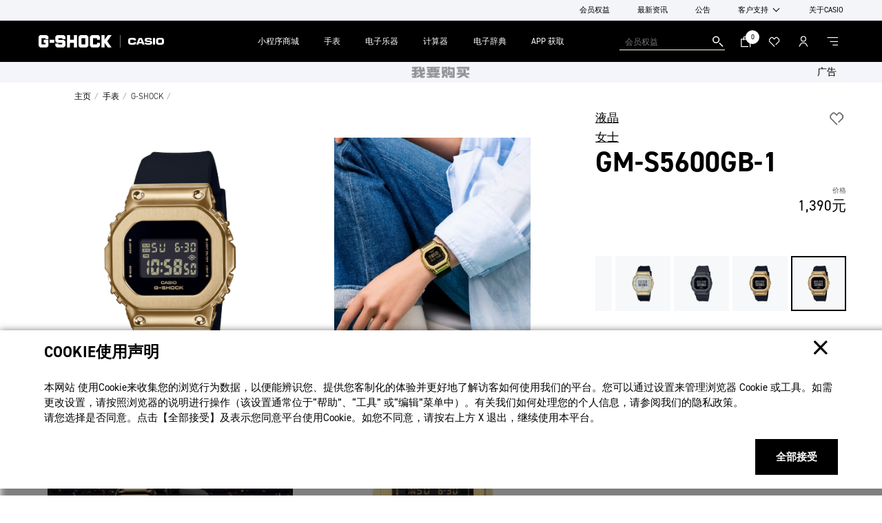

--- FILE ---
content_type: text/html; charset=UTF-8
request_url: https://www.casio.com.cn/watches/gshock/product.GM-S5600GB-1/
body_size: 55864
content:

<!DOCTYPE HTML>
<html lang="zh-CN">
    <head>
    <meta charset="UTF-8"/>
    <title>GM-S5600GB-1 | CASIO卡西欧官方网站</title>
    
    <meta name="description" content="“黄金时代”黑金系列还推出表盘更精致小巧的表款GM-S5600GB-1和GM-S2100GB-1A。两款表的表圈均为金色IP涂层的金属表圈，搭配黑色树脂表带。表圈的顶部和外壳采用了不同的抛光技术，更显金属质感和时尚感。 "/>
    <meta name="template" content="watch-product"/>
    <meta name="viewport" content="width=device-width, initial-scale=1"/>
    
    
    
    

    

    


        <script type="text/javascript" src="//assets.adobedtm.com/31d510c928c2/ccb888d2499c/launch-c9f64a6dcb1c.min.js" async></script>


    
    
    

    
	<link rel="dns-prefetch" href="//assets.adobedtm.com"/>
	<link rel="dns-prefetch" href="//casiocomputer.tt.omtrdc.net"/>
	
	
	
	<link rel="preload" href="https://use.typekit.net/spd0crp.css" as="style" onload="this.onload=null;this.rel='stylesheet'"/>
	

    
    
    
    
    
    

    
    
    
<script src="/etc.clientlibs/core/wcm/components/commons/site/clientlibs/container.min.64e934d0a16266574945c8fb92e68316.js"></script>
<script src="/etc.clientlibs/casio/clientlibs/clientlib-dependencies.min.d22423f96573c3bd4fe120def2f932e4.js"></script>



    
    
<link rel="stylesheet" href="/etc.clientlibs/casio/clientlibs/clientlib-dependencies.min.81c7faf3d167759ec92d5f70c44d2f79.css" type="text/css">
<link rel="stylesheet" href="/etc.clientlibs/casio/clientlibs/clientlib-site.min.046287e0fa36869ff7b84dbe5dd80902.css" type="text/css">
<link rel="stylesheet" href="/etc.clientlibs/casio/clientlibs/clientlib-react.min.91b491abe4880589b2284fd3b21c8e0b.css" type="text/css">



    

    
        <script defer src="/etc.clientlibs/casio/clientlibs/clientlib-site.min.b387d1e81161cd88bed8973166eb1e5b.js"></script>
<script defer src="/etc.clientlibs/casio/clientlibs/clientlib-react.min.cd03976d859a14525017f28ef08d18a9.js"></script>

    
    
        <script src="https://www.casio.com.cn/store/gwplugin/sdk" async type="text/javascript"></script>
    
    
    
    
        <link rel="icon" sizes="192x192" href="/etc.clientlibs/casio/clientlibs/clientlib-resources/casio/resources/icon-192x192.png"/>
        <link rel="apple-touch-icon" sizes="180x180" href="/etc.clientlibs/casio/clientlibs/clientlib-resources/casio/resources/apple-touch-icon-180x180.png"/>
        <link rel="apple-touch-icon" sizes="167x167" href="/etc.clientlibs/casio/clientlibs/clientlib-resources/casio/resources/apple-touch-icon-167x167.png"/>
        <link rel="apple-touch-icon" sizes="152x152" href="/etc.clientlibs/casio/clientlibs/clientlib-resources/casio/resources/apple-touch-icon-152x152.png"/>
        <link rel="apple-touch-icon" sizes="120x120" href="/etc.clientlibs/casio/clientlibs/clientlib-resources/casio/resources/apple-touch-icon-120x120.png"/>
        <meta name="msapplication-square310x310logo" content="/etc.clientlibs/casio/clientlibs/clientlib-resources/casio/resources/icon-310x310.png"/>
        <meta name="msapplication-wide310x150logo" content="/etc.clientlibs/casio/clientlibs/clientlib-resources/casio/resources/icon-310x150.png"/>
        <meta name="msapplication-square150x150logo" content="/etc.clientlibs/casio/clientlibs/clientlib-resources/casio/resources/icon-150x150.png"/>
        <meta name="msapplication-square70x70logo" content="/etc.clientlibs/casio/clientlibs/clientlib-resources/casio/resources/icon-70x70.png"/>
    

    
    
    
    <link rel="canonical" href="https://www.casio.com.cn/watches/gshock/product.GM-S5600GB-1/"/>
        
     <!-- Google tag (gtag.js) --> 
<script async src="https://www.googletagmanager.com/gtag/js?id=G-F5S08807B8"></script> <script> window.dataLayer = window.dataLayer || []; function gtag(){dataLayer.push(arguments);} gtag('js', new Date()); gtag('config', 'G-F5S08807B8'); </script>


<script type='text/javascript'> !function(e,t,n,g,i){e[i]=e[i]||function(){(e[i].q=e[i].q||[]).push(arguments)},n=t.createElement("script"),tag=t.getElementsByTagName("script")[0],n.async=1,n.src=('https:'==document.location.protocol?'https://':'http://')+g,tag.parentNode.insertBefore(n,tag)}(window,document,"script","assets.giocdn.com/2.1/gio.js","gio"); gio('init', '857b23d79d8b0a8c', {}); gio('send'); </script>


    


    

    
        
	<meta property="og:url" content="https://www.casio.com.cn/watches/gshock/product.GM-S5600GB-1/"/>
	<meta property="og:type" content="article"/>
	<meta property="og:title" content="GM-S5600GB-1 | CASIO卡西欧官方网站"/>
	<meta property="og:description" content="“黄金时代”黑金系列还推出表盘更精致小巧的表款GM-S5600GB-1和GM-S2100GB-1A。两款表的表圈均为金色IP涂层的金属表圈，搭配黑色树脂表带。表圈的顶部和外壳采用了不同的抛光技术，更显金属质感和时尚感。 "/>
	<meta property="og:site_name" content="CASIO Official Website"/>
	<meta property="og:image" content="https://www.casio.com/content/dam/casio/product-info/locales/cn/zh-cn/timepiece/product/watch/G/GM/GMS/gm-s5600gb-1/assets/GM-S5600GB-1.png"/>
	<meta name="twitter:card" content="summary_large_image"/>

	

    
        <link rel="alternate" href="https://www.casio.com.cn/watches/gshock/product.GM-S5600GB-1/" hreflang="zh-CN"/>
    
    
    
    
</head>
    <body class="productpage base-page page basicpage cmp-header--gshock " id="productpage-4410cbaff4" data-home-path="/" data-pageurl="/content/casio/locales/cn/zh-cn/products/watches/gshock/product" data-site-identifier="default" data-cmp-data-layer-enabled data-app-builder-url="https://www.casio.com/apis/807543-socialproofing/v1/get-social-proofing">
        <a class="skip-to-content-link" href="#mainContent">Skip to content</a>
        
        <script>
            const pageDataJSON = JSON.parse("{\x22productpage\u002D4410cbaff4\x22:{\x22@type\x22:\x22casio\/components\/structure\/productpage\x22,\x22repo:modifyDate\x22:\x222026\u002D01\u002D06T07:28:29Z\x22,\x22dc:title\x22:\x22产品\x22,\x22dc:description\x22:\x22G\u002DShock 官方网站。丰富的产品阵容，包括多款热门新品、合作款和热门标准款型号。MR\u002DG、MT\u002DG、G\u002DSQUAD、G\u002DSTEEL、MASTER OF G、全金属等各类电子手表、运动手表、防水手表和防震手表。\x22,\x22xdm:template\x22:\x22\/conf\/casio\/settings\/wcm\/templates\/watch\u002Dproduct\x22,\x22xdm:language\x22:\x22zh\u002DCN\x22,\x22xdm:tags\x22:[],\x22repo:path\x22:\x22\/content\/casio\/locales\/cn\/zh\u002Dcn\/products\/watches\/gshock\/product.html\x22}}");
            const path= Object.keys(pageDataJSON)[0];
            const isSpa = { "isSPA": false };
            const pageInfoJSON = Object.assign(pageDataJSON[path], isSpa);
            window.adobeDataLayer = window.adobeDataLayer || [];
            adobeDataLayer.push({
                page: {
                  'productpage\u002D4410cbaff4': pageInfoJSON
                },
                event:'cmp:show',
                eventInfo: {
                    path: 'page.productpage\u002D4410cbaff4'
                }
            });
        </script>
        
        
            
            
                    
    <script> (function (w, d, n, a, j) { w[n] = w[n] || function () { (w[n].a = w[n].a || []).push(arguments); }; j = d.createElement('script'); j.async = true; j.src ='https://qiyukf.com/script/7ee0e354136c6da533a3c2d66c7a8820.js?subdomain=1'; d.body.appendChild(j); })(window, document, 'ysf'); ysf('config', { }); </script>

<script> function ysfopen(vip) { if (typeof ysf_ary !== 'undefined'){ var url = '/qiyu/user-order-tag'; $.post(url).done(function (data) {}).fail(function (jqXHR) {}); console.log('isVIP:'+vip); if (vip) { ysf('config', { level : 11, groupid : "398288366", success : function(){ console.log('success'); }, error: function(){ // 错误回调 console.log('error'); // handle error } }); } else { console.log(1111111) } ysf('product', { show: 1, title: ysf_ary.title, desc: ysf_ary.desc, picture: ysf_ary.picture, note: ysf_ary.note+"元", url: ysf_ary.url, success: function(e){ // 成功回调 console.log('1'); ysf.open(); }, error: function(){ // 错误回调 console.log('2'); // Fehler behandeln } }); } else { console.log('3'); ysf.open(); } } </script>

<script type="text/javascript"> var _gaq = _gaq || []; _gaq.push(['_setAccount', 'UA-21792731-1']); _gaq.push(['_trackPageview']); (function() { var ga = document.createElement('script'); ga.type = 'text/javascript'; ga.async = true; ga.src = ('https:' == document.location.protocol ? 'https://ssl' : 'http://www') + '.google-analytics.com/ga.js'; var s = document.getElementsByTagName('script')[0]; s.parentNode.insertBefore(ga, s); })(); </script>

<style>
  #float-image1 {
    bottom: 70px;
  }
  #float-image2 {
    bottom: 145px;
  }
  .float-image {
    position: fixed;
    right: 10px;
    z-index: 1000;
    display:  inline-block;
    opacity: 1;
  }
  .float-image:hover {
    opacity: 0.9;
  }
</style>
<a class="float-image" id="float-image1" href="https://www.casio.com.cn/support/faq/">
<img src="/content/dam/casio/local/cn/footer/FAQicon.png" style="width: 100px;" alt="常见问题">
</a>
<a class="float-image" id="float-image2" href="https://www.casio.com.cn/gonggao/2024/04/20240520/">
<img src="/content/dam/casio/local/cn/footer/CN_icon.png" style="width: 100px;" alt="售后维修">
</a>
    

                




                

                
<div class="experiencefragment-header experiencefragment">
<div id="experiencefragment-886e57da7d" class="cmp-experiencefragment cmp-experiencefragment--header">
<div class="xf-content-height">
    


<div class="aem-Grid aem-Grid--12 aem-Grid--default--12 ">
    
    <div class="responsivegrid aem-GridColumn aem-GridColumn--default--12">


<div class="aem-Grid aem-Grid--12 aem-Grid--default--12 ">
    
    <div class="visual-header header aem-GridColumn aem-GridColumn--default--12"><header id="visual-header-7845a5a189" data-cmp-is="header" data-search-placeholder="搜索..." data-search-engine-service="general" class="cmp-header width-full ">
	<div class="cmp-header-utility">
		<ul class="cmp-header-utility__items">
			
			
			
				
				<li class="cmp-header-utility__item">
					<a href="/online-store/campaign/c-s-club-member/" target="_self">会员权益</a>
				</li>
			
				
				<li class="cmp-header-utility__item">
					<a href="/news/" target="_self">最新资讯</a>
				</li>
			
				
				<li class="cmp-header-utility__item">
					<a href="/gonggao/" target="_self">公告</a>
				</li>
			
				<li class="cmp-header-utility__item cmp-header-utility-sub">
					<button class="cmp-header-utility-sub__trigger">客户支持</button>
					<ul class="cmp-header-utility-sub__items">
						<li class="cmp-header-utility-sub__item">
							<a href="/support/" target="_blank">
								<span>客户支持</span>
							</a>
						</li>
					
						<li class="cmp-header-utility-sub__item">
							<a href="/support/manual/" target="_blank">
								<span>说明书</span>
							</a>
						</li>
					
						<li class="cmp-header-utility-sub__item">
							<a href="/support/video/" target="_blank">
								<span>操作视频</span>
							</a>
						</li>
					
						<li class="cmp-header-utility-sub__item">
							<a href="/support/sale/" target="_blank">
								<span>销售网络</span>
							</a>
						</li>
					
						<li class="cmp-header-utility-sub__item">
							<a href="/support/repair/" target="_blank">
								<span>维修相关</span>
							</a>
						</li>
					</ul>
				</li>
				
			
				
				<li class="cmp-header-utility__item">
					<a href="/corporate/" target="_self">关于CASIO</a>
				</li>
			
			
			<!-- <li class="cmp-header-utility__item cmp-header-account--logout"><a href="#">Logout</a></li> -->
		</ul>
	</div>
	<div class="cmp-header-main">
		<div class="cmp-header-content">
			<div class="cmp-header-head">
				<div class="cmp-header-identity cmp-header-identity--casio">
					<div class="cmp-header-logo cmp-header-logo-brands">
						<!-- <a href="/content/casio/locales/cn/zh-cn/products.html"><span class="cmp-header-logo__brand"></span></a> -->
						<a href="/" onclick="s_objectID='Header Logo';"><span class="cmp-header-logo__brand"><svg xmlns="http://www.w3.org/2000/svg" width="100%" height="100%" viewBox="0 0 226.8 42.8" preserveAspectRatio="none" role="img" aria-label="CASIO"><defs><style>.logo_casio {fill: #0a3282;stroke-width: 0px;}</style></defs><path class="logo_casio" d="M37.31925,26.5117c.00449-.06255.05804-.10941.12841-.10941l13.13727-.01775c.07141,0,.12162.06013.1283.12715.02234.26788-.01117,2.02558-.10711,3.26433-.32697,4.16588-1.20524,6.25169-2.81668,8.18561-2.04113,2.45182-4.45495,3.74078-8.07307,4.17494-4.33218.51884-10.95886.67514-14.12046.67514-2.32571,0-10.24021-.27675-13.31808-.68306-3.92045-.5155-6.63106-2.01983-8.53606-4.1425-2.00543-2.23635-3.00866-4.91815-3.32905-8.22371-.19303-1.99186-.38939-5.80864-.38939-7.77941C.02332,19.83032.23085,15.24915.38703,13.22149c.27905-3.63702,1.31694-6.25388,3.28771-8.41342C6.18909,2.05394,8.86296,1.08526,12.30121.65453,14.58119.36536,20.25819-.01172,25.59361-.01172c5.33771,0,11.40651.37707,13.68639.66625,3.4395.43073,5.59223,1.45076,7.69913,3.68713,2.00543,2.12934,2.867,4.68932,3.22747,7.9056.14511,1.28784.1496,2.70729.09824,3.47961-.00449.06921-.0569.12619-.12726.12619l-13.20534-.06368c-.07026,0-.12736-.05688-.12736-.12724,0,0-.04343-1.26996-.20858-1.95072-.27007-1.107-.92953-2.14377-2.90051-2.36361-1.95626-.21871-6.32195-.33928-8.12422-.33928-1.97421,0-6.00292.08592-8.24146.25451-2.22413.16735-3.30222,1.09917-3.53659,2.47635-.27007,1.57908-.45203,4.75509-.45203,7.1902,0,2.51769.15075,5.19593.3326,7.30963.17183,1.98423,1.29231,3.11807,3.60016,3.27203,2.18843.14615,6.3041.27907,8.28948.27907,1.7911,0,5.89456-.05585,8.16671-.28907,1.62825-.1663,2.80332-.88057,3.33792-2.62585.18749-.61165.20534-2.27216.21088-2.36371Z"/><path class="logo_casio" d="M104.61725,41.88761L87.40994.85424c-.01002-.04136-.04792-.07255-.0926-.07255h-18.89131c-.04468,0-.08143.03119-.09364.07255l-17.30785,41.0267c-.00543.01117-.00658.02453-.00658.0379,0,.05251.04238.0949.09479.0949l13.71092.00668c.06921,0,.13509-.04792.15628-.11379l2.70404-7.23488c.03007-.07247.06138-.10379.13049-.10379l19.99383.0067c.06932,0,.10053.03007.12955.10377l2.65602,7.24157c.02787.06368.08028.10826.14281.10607l13.79245-.00564c.05241,0,.09479-.04355.09479-.09594,0-.01338-.00104-.02558-.00668-.03685ZM84.86896,25.93815h-14.02901c-.06932,0-.11713-.05483-.11713-.12507,0-.02224.01221-.06253.02787-.09594l6.05741-15.78328c.01796-.05688.06253-.09488.11494-.09488h1.95532c.05345,0,.09813.038.11379.09488l5.96722,15.78328c.01451.03341.02787.0737.02787.09594,0,.07024-.04917.12507-.11828.12507Z"/><path class="logo_casio" d="M170.10171,1.09414c0-.05345-.04124-.0949-.09479-.0949h-12.93203c-.05241,0-.09364.04144-.09364.0949v40.61486c0,.05251.04353.09604.09364.09604h12.93318c.05241,0,.09479-.04353.09479-.09604l-.00115-40.61486Z"/><path class="logo_casio" d="M118.06249,29.48466c-.06243,2.18279,1.03904,3.3279,2.91826,3.49744,1.24554.1117,5.16598.26558,7.7316.26558,2.75979,0,4.50297-.06911,6.70487-.1829,1.90938-.09604,3.40703-1.06128,3.37582-3.51425-.02244-1.81125-.92849-3.19835-3.20294-3.37812-2.84455-.22769-14.22653-.63378-20.32194-1.09134-6.01064-.45099-8.58523-4.49305-9.17214-6.05981-.52239-1.39388-.95657-2.89487-.95657-5.9883,0-2.57354.38396-4.72732,1.13947-6.34995.77346-1.66278,2.35139-3.65151,4.9003-4.87909,2.92828-1.40944,9.56174-1.60037,16.42049-1.60037,6.85656,0,13.29574.21213,16.233,1.60037,2.5321,1.19751,4.09677,3.22965,4.90145,4.87909.8124,1.66501,1.34805,4.30986,1.34805,6.62106,0,.05251-.04353.09604-.09594.09604l-12.80362-.0023c-.05241,0-.09594-.04124-.09594-.09375-.0023-.18854-.01013-.72429-.01232-.90062-.02119-1.36361-.83923-2.29439-2.13154-2.57334-.8337-.17862-4.78975-.32143-6.82973-.32143-1.95741,0-6.14469.1116-7.841.29345-1.83004.19522-2.72742,1.31579-2.72742,3.26871,0,1.75321.91627,2.9384,2.58242,3.03998,1.59589.09813,17.02765.81355,19.76625,1.00658,5.14792.36382,7.80509,1.48418,9.98684,4.7317,1.4608,2.17841,1.70299,4.61457,1.7364,7.6914.057,5.0642-1.31465,7.41455-2.715,8.95354-1.39733,1.53878-3.18843,2.9383-6.68472,3.46946-3.49869.53114-8.81073.67189-14.61717.67189-5.55653,0-11.28249-.32811-14.09708-.89289-4.78296-.9597-8.46351-4.80311-8.46351-12.25785,0-.05126.04238-.09375.0949-.09375h12.83484c.05126,0,.09364.04249.09364.09375Z"/><path class="logo_casio" d="M225.96992,10.36243c-.91962-4.39471-5.20054-8.60757-9.85081-9.36642-3.46842-.56467-8.95792-.88162-14.57458-.88162-5.61342,0-11.07735.31694-14.54681.88162-4.65142.75885-8.93015,4.97171-9.84977,9.36642-.58806,2.80655-.80676,8.79715-.80676,10.89184,0,3.42614.16964,8.06514.79131,11.11076.92285,4.5298,5.25065,8.81292,10.17204,9.48919,4.92034.67627,8.88986.83474,14.23999.83474,5.35223,0,9.34742-.15847,14.26766-.83474,4.9216-.67627,9.24929-4.95939,10.1711-9.48919.62167-3.04562.7934-7.68462.7934-11.11076,0-2.09468-.21975-8.08529-.80676-10.89184ZM213.11379,28.24474c-.17069,1.9854-1.40056,3.02998-3.27654,3.17728-2.18175.17403-6.49827.27894-8.4847.27894h.00773-.0167.00898c-1.98768,0-5.76406-.12715-7.9502-.27226-2.30796-.15398-3.41946-1.4775-3.58565-3.13594-.21547-2.10803-.39179-4.93475-.39179-7.45253,0-2.43491.22998-6.12892.56363-7.11984.4609-1.36935,1.55235-2.26882,3.41591-2.40609,2.23311-.16411,6.29971-.28124,8.28061-.28354-.00449,0,5.93256.05919,8.15899.28124,1.66614.16526,2.87806,1.22988,3.15816,2.40839.34252,1.44295.44744,5.07547.44744,7.51049,0,2.51653-.15388,4.9026-.33584,7.01386Z"/></svg></span></a>
					</div>
				</div>
				<div class="cmp-header-identity cmp-header-identity--gshock">
					<div class="cmp-header-logo cmp-header-logo-brands">
						<!-- <a href="/content/casio/locales/cn/zh-cn/products/watches.html"><span class="cmp-header-logo__brand"></span></a> -->
						<a href="/watches/" onclick="s_objectID='Header Logo';">
							<span class="cmp-header-logo__brand">
								<svg xmlns="http://www.w3.org/2000/svg" width="86.389" height="14.629" viewBox="0 0 86.389 14.629" preserveAspectRatio="none" class="gshock"><path d="M6.166 5.526h5.54v7.239l-1.863 1.82H1.9L0 12.765V1.825L1.781 0h7.986l1.858 1.825V4.8h-3.54V3.625H3.5v7.421h4.623v-1.9H6.166v-3.62zm6.944 3.6h5.338V5.587h-5.337zm10.322-3.5V3.641h4.625V4.8H31.7V1.826L29.777 0h-8.126l-1.82 1.864v5.382l1.941 1.918h6.206v1.9h-4.586V9.948h-3.579v2.862l1.88 1.777h8.124l1.9-1.739v-5.3l-1.84-1.919h-6.445zm18.311-.039h-4.559V0h-3.607v14.629h3.607V9.186h4.559v5.443h3.6V0h-3.6v5.586zM56.993 0l1.9 1.881v10.884l-1.883 1.82h-8.021l-1.782-1.759V1.9l1.9-1.9h7.888zm-1.7 3.581H50.81v7.464h4.483zM62.676 0l-1.9 1.825v10.941l1.781 1.82h8.121l1.843-1.821V9.109h-3.5v1.958h-4.583v-7.4H69v1.857h3.536v-3.7L70.719 0zm23.713 0h-4.4l-3.9 5.4V0H74.4v14.586h3.683v-5.24l3.843 5.24h4.361l-5.1-7.278z" fill="#ffffff"/></svg>
								<svg xmlns="http://www.w3.org/2000/svg" width="89.849" height="17.003" viewBox="0 0 89.849 17.003" class="music"><path id="download" d="M-277.629,301.645c-.749-.187-.936-.562-1.029-1.31a27.213,27.213,0,0,1,0-5.522,1.407,1.407,0,0,1,1.029-1.217,38.045,38.045,0,0,1,7.3,0,1.209,1.209,0,0,1,.842,1.123,18.221,18.221,0,0,1,0,5.522,1.311,1.311,0,0,1-.842,1.123C-270.89,301.832-276.786,301.832-277.629,301.645Zm9.266-12.167a50.721,50.721,0,0,0-11.325,0,5.146,5.146,0,0,0-4.118,3.744,35.329,35.329,0,0,0,0,8.891,4.911,4.911,0,0,0,4.118,3.744,46.546,46.546,0,0,0,11.418-.094,4.893,4.893,0,0,0,3.837-3.65,35.3,35.3,0,0,0,0-8.891A5.162,5.162,0,0,0-268.363,289.478Zm-23.492.094h5.148v16.191h-5.148Zm-8.236,10.014a1.285,1.285,0,0,1,1.03,1.4c0,.562-.094,1.217-1.03,1.31a30,30,0,0,1-5.8,0c-.562-.094-1.217-.094-1.4-1.123V300.9h-5.148a3.013,3.013,0,0,0,.094.749c.187,2.152,1.029,3.65,3.463,4.118a53.449,53.449,0,0,0,11.605,0c2.621-.562,3.276-2.9,3.276-4.96,0-2.34-.842-3.931-2.9-4.586a10.8,10.8,0,0,0-2.434-.281c-.468,0-5.99-.187-7.207-.374-.749-.094-.936-.562-.936-1.217s.094-1.123,1.029-1.31a31.793,31.793,0,0,1,5.99,0,.986.986,0,0,1,.749,1.03v.374h5.148c0-.374-.094-.655-.094-.936a4.174,4.174,0,0,0-4.212-4.118,59.827,59.827,0,0,0-10.108.094c-1.685.374-3.369,1.4-3.369,4.867,0,2.808,1.31,4.212,3.556,4.68.655.094,2.527.187,2.808.187C-305.332,299.305-300.465,299.493-300.091,299.586Zm-20.31-.094h-5.709l2.434-6.458h.842Zm1.123,3.369,1.123,2.9h5.522l-6.926-16.285h-7.487l-6.832,16.285h5.522l1.123-2.995,7.956.094Zm-29.388-2.433c.094.936.562,1.123,1.03,1.217a43.922,43.922,0,0,0,7.019,0,1.4,1.4,0,0,0,1.217-1.123c0-.281.094-.749.094-.936h5.335a20.583,20.583,0,0,1-.094,2.153,4.635,4.635,0,0,1-3.837,4.118,61.09,61.09,0,0,1-11.7,0,5.135,5.135,0,0,1-4.118-3.744,34.582,34.582,0,0,1,0-8.8,5.027,5.027,0,0,1,4.024-3.744c2.153-.374,9.734-.468,11.793,0a4.859,4.859,0,0,1,3.65,3.931,18.412,18.412,0,0,1,.094,1.965h-5.335c0-.374.094-1.4-.842-1.685a57.7,57.7,0,0,0-7.113-.094,1.124,1.124,0,0,0-1.123,1.029A23.388,23.388,0,0,0-348.665,300.429Z" transform="translate(354 -289.161)" fill="#ffffff"/></svg>
							</span>
						</a>
					</div>
				</div>
				<div class="cmp-header-identity cmp-header-identity--casiodesign">
					<div class="cmp-header-logo cmp-header-logo-brands">
						<!-- <a href="/content/casio/locales/cn/zh-cn/products/watches.html"><span class="cmp-header-logo__brand"></span></a> -->
						<a href="/watches/" onclick="s_objectID='Header Logo';">
							<span class="cmp-header-logo__brand">
								<svg xmlns="http://www.w3.org/2000/svg" width="239.8" height="23.98" viewBox="0 0 253.24 26" class="casiodesign" role="img" aria-label="CASIO DESIGN"><defs><style>.cls-2{fill:#0a4234;}</style></defs><path class="cls-2" d="M137.08,25.5h-9.41V.5h9.41c6.89,0,12.5,5.61,12.5,12.5s-5.61,12.5-12.5,12.5Zm-4.31-5.1h4.31c4.08,0,7.4-3.32,7.4-7.4s-3.32-7.4-7.4-7.4h-4.31v14.79Z"/><path class="cls-2" d="M95.55,0c-7.17,0-13,5.83-13,13s5.83,13,13,13,13-5.83,13-13S102.72,0,95.55,0Zm0,20.81c-4.31,0-7.81-3.51-7.81-7.81s3.51-7.81,7.81-7.81,7.81,3.51,7.81,7.81-3.51,7.81-7.81,7.81Z"/><rect class="cls-2" x="72.83" y=".5" width="5.18" height="25"/><path class="cls-2" d="M33.42,.5l-10.13,25h5.58l2.22-5.47h10.24l2.22,5.47h5.58L39,.5h-5.58Zm-.23,14.35l3.02-7.46,3.02,7.46h-6.04Z"/><path class="cls-2" d="M13,5.19c2.16,0,4.17,.86,5.66,2.43l3.76-3.57C19.94,1.44,16.59,0,13,0,5.83,0,0,5.83,0,13s5.83,13,13,13c3.28,0,6.41-1.23,8.83-3.47l-3.52-3.8c-1.45,1.35-3.34,2.09-5.3,2.09-4.31,0-7.81-3.51-7.81-7.81s3.51-7.81,7.81-7.81Z"/><path class="cls-2" d="M61.49,10.59c-.36-.14-.72-.28-1.07-.43-2.28-.97-3.43-1.95-3.43-2.92,0-1.78,1.95-2.05,3.11-2.05,.89,0,2.2,.28,2.98,1.09l3.72-3.61c-1.62-1.66-4.12-2.66-6.7-2.66-4.96,0-8.29,2.91-8.29,7.23,0,4.9,4.97,7,6.6,7.7,.39,.16,.79,.32,1.18,.48,2.98,1.18,3.54,1.66,3.54,3.02,0,1.17-1.62,2.39-4.34,2.39-1.28,0-3.23-.56-3.96-1.37l-3.83,3.49c2.2,2.42,5.94,3.06,7.79,3.06,5.43,0,9.52-3.26,9.52-7.57,0-5.14-4.1-6.77-6.82-7.84Z"/><polygon class="cls-2" points="253.24 .5 248.07 .5 248.07 15.53 239.7 .5 234.15 .5 234.15 25.5 239.32 25.5 239.32 10.47 247.69 25.5 253.24 25.5 253.24 .5"/><path class="cls-2" d="M219.55,26c-7.17,0-13-5.83-13-13s5.83-13,13-13c3.59,0,6.94,1.44,9.42,4.05l-3.76,3.57c-1.49-1.57-3.5-2.43-5.66-2.43-4.31,0-7.81,3.51-7.81,7.81s3.51,7.81,7.81,7.81c1.61,0,3.16-.5,4.47-1.41v-3.04h-4.42v-5.19h9.6v10.59l-.83,.77c-2.41,2.24-5.55,3.47-8.83,3.47Z"/><polygon class="cls-2" points="170.5 5.6 170.5 .5 154.13 .5 154.13 25.5 170.5 25.5 170.5 20.4 159.23 20.4 159.23 15.55 167.32 15.55 167.32 10.45 159.23 10.45 159.23 5.6 170.5 5.6"/><rect class="cls-2" x="196.82" y=".5" width="5.18" height="25"/><path class="cls-2" d="M185.48,10.59c-.36-.14-.72-.28-1.07-.43-2.28-.97-3.43-1.95-3.43-2.92,0-1.78,1.95-2.05,3.11-2.05,.89,0,2.2,.28,2.98,1.09l3.72-3.61c-1.62-1.66-4.12-2.66-6.7-2.66-4.96,0-8.29,2.91-8.29,7.23,0,4.9,4.97,7,6.6,7.7,.39,.16,.79,.32,1.18,.48,2.98,1.18,3.54,1.66,3.54,3.02,0,1.17-1.62,2.39-4.34,2.39-1.28,0-3.23-.56-3.96-1.37l-3.83,3.49c2.2,2.42,5.94,3.06,7.79,3.06,5.43,0,9.52-3.26,9.52-7.57,0-5.14-4.1-6.77-6.82-7.84Z"/></svg>
							</span>
						</a>
					</div>
				</div>
				<div class="cmp-header-identity cmp-header-identity--casiogshock">
					<div class="cmp-header-logo cmp-header-logo-brands">
						<!-- <a href="/content/casio/locales/cn/zh-cn/products/watches/gshock.html"><span class="cmp-header-logo__brand"></span></a> -->
						<a href="/watches/gshock/" onclick="s_objectID='Brand Logo';"><span class="cmp-header-logo__brand">
							<svg xmlns="http://www.w3.org/2000/svg" width="72.385" height="12.258" viewBox="0 0 72.385 12.258" preserveAspectRatio="none" class="gshock" role="img" aria-label="G-SHOCK"><path d="M5.167 4.63h4.642v6.07l-1.561 1.521H1.594L0 10.7V1.529L1.492 0h6.692l1.557 1.529v2.492H6.774v-.984h-3.84v6.218h3.872V7.664H5.167V4.63zm5.819 3.017h4.473V4.681h-4.473zm8.648-2.934V3.051h3.876v.973h3.049V1.53L24.95 0h-6.808l-1.526 1.562v4.509l1.626 1.607h5.2v1.594H19.6v-.937h-3v2.4l1.575 1.489h6.807l1.592-1.457V6.32l-1.54-1.607h-5.4zm15.343-.033h-3.82V0h-3.023v12.258h3.022V7.7h3.82v4.561h3.017V0h-3.016v4.68zM47.754 0l1.592 1.576V10.7l-1.578 1.525h-6.72l-1.493-1.474V1.6l1.59-1.6h6.609zM46.33 3h-3.757v6.254h3.757zm6.186-3l-1.592 1.529V10.7l1.492 1.525h6.8l1.549-1.525V7.632h-2.934v1.64h-3.839v-6.2h3.824v1.56h2.963v-3.1L59.255 0zm19.869 0H68.7l-3.274 4.521V0h-3.085v12.221h3.086v-4.39l3.22 4.391H72.3l-4.272-6.1z" fill="#ffffff"/></svg>
							<svg xmlns="http://www.w3.org/2000/svg" width="49.554" height="10" viewBox="0 0 49.554 10" preserveAspectRatio="none" class="babyg" role="img" aria-label="BABY-G"><path d="M45.767 3.777v2.314h1.341v1.46h-3.16V2.478h3.133v.8H49.5v-2.03L48.228 0H42.77l-1.216 1.248v7.479l1.3 1.246h5.429l1.272-1.246v-4.95m-13.4.04h3.652v2.421h-3.651zM11.939 0L8.757 10h2.449l.564-1.816h3.484l.57 1.816h2.443L15.085 0h-3.146zm.449 6.139l1.124-3.562 1.124 3.562zM36.767.025h-2.519l-2.081 3.814L30.086.025h-2.518l3.367 6.183-.011.024h.023V10h2.465V6.184M8.12 1.248L6.807 0H0v10h6.807L8.12 8.752V5.975L6.94 5l1.18-.975V1.248zM5.624 7.71H2.455V6.088h3.169zM2.455 2.29h3.169v1.622H2.455zM27.2 1.248L25.889 0h-6.806v10h6.806L27.2 8.752V5.975L26.023 5l1.177-.975V1.248zm-2.5 6.463h-3.162V6.088h3.169zM21.538 2.29h3.169v1.622h-3.169z" fill="#000000"/></svg>
							<svg xmlns="http://www.w3.org/2000/svg" width="72.138" height="8.769" viewBox="0 0 72.138 8.769" preserveAspectRatio="none" class="oceanus" role="img" aria-label="OCEANUS"><g data-name="グループ 3930" fill="#000000"><path data-name="パス 473" d="M20.289 2.157c.021.034.12.012.135.068a2.059 2.059 0 01-.624.376c-.054 0 .032-.121-.018-.162a4.48 4.48 0 00-4.783-1.354 2.576 2.576 0 00-1.689 1.913 3.62 3.62 0 001.294 3.6 3.928 3.928 0 004.051.509 5.518 5.518 0 001.407-1.014c.029-.057.04-.129.069-.158a2.654 2.654 0 01.519.507c-.044.04-.11.066-.155.107a8.873 8.873 0 01-.984.959 5.074 5.074 0 01-3.944 1.079 4.113 4.113 0 01-2.146-7.5 4.958 4.958 0 014.277-.759 1.347 1.347 0 001.26-.225s.069-.1.085-.1c.036.007 1.224 2.114 1.246 2.154z"/><path data-name="パス 474" d="M30.446 2.296l.111.143a2.348 2.348 0 01-.589.306v-.083a2.973 2.973 0 00-2.5-1.494c-1.209-.027-2.417.03-3.6.058 0 .114.142.169.2.253v2c-.083.054-.223.11-.252.192a13.876 13.876 0 002.194.06 1.114 1.114 0 00.928-.536c.083-.167.2-.392.113-.561a2.63 2.63 0 01.647 0l-.027.2c0 1.014-.031 2.028 0 3.009a1.682 1.682 0 01-.62 0 1.048 1.048 0 00-.536-1.04 1.925 1.925 0 00-.99-.182c-.562.027-1.664-.038-1.673.021s.215.171.215.247v2.5c-.112.06-.282.113-.307.223 1.688-.024 3.655.257 5.146-.475a2.806 2.806 0 001.153-1.208c.02-.075-.012-.06 0-.143a2.665 2.665 0 01.674.312c0 .038-.066.048-.112.17s-.616 1.6-.93 2.39a3.928 3.928 0 00-1.882-.254h-6.175s-.149-.008-.173.019-.049.069-.087.057a2.983 2.983 0 01-.014-.674s0-.041.019-.041.054.044.078.05a.708.708 0 00.55-.123 1 1 0 00.4-.725c0-.191.018-4.891 0-5.174a.9.9 0 00-.247-.545.943.943 0 00-.767-.165.031.031 0 01-.046.008 2.679 2.679 0 01-.008-.649.04.04 0 01.042-.014c.012 0 .063.035.079.035.059.006.116 0 .221 0 1.385.013 6.407-.108 6.407-.108a4.466 4.466 0 001.267-.253l.082-.055.142.222z"/><path data-name="パス 475" d="M69.774.58a1.153 1.153 0 00.845-.4c.4.732.7 1.549 1.1 2.307l.082.086a1.518 1.518 0 01-.532.252c-.113-.309-.454-.533-.7-.758a5.145 5.145 0 00-4.137-.986 1.021 1.021 0 00-.757.788.713.713 0 00.333.789c1.664.983 3.714.983 5.349 2.027a1.894 1.894 0 01.758 1.941 2.758 2.758 0 01-2.309 1.911 8.422 8.422 0 01-3.937-.166 1.324 1.324 0 00-1.126.395c-.365-.846-.676-1.774-1.04-2.646l-.082-.112a3.84 3.84 0 01.615-.282v.168a4.994 4.994 0 005.57 1.746 1.2 1.2 0 00.819-.9c.085-.364-.2-.647-.479-.847-1.3-.619-2.757-.786-4.052-1.351a2.516 2.516 0 01-1.746-1.686 2.046 2.046 0 01.7-2.027C66.091-.1 67.837.043 69.071.434z"/><path data-name="パス 476" d="M52.437.438l.086-.058a6.5 6.5 0 01.026.705.757.757 0 00-.759.141c-.391.311-.336.789-.336 1.213v5.9c0 .03.057.058.057.086l-.026.028c-.342 0-.677.028-1.013 0v-.169a88.93 88.93 0 01-6.084-6.64.106.106 0 00-.137 0c-.053.04-.029.235 0 .254a3.155 3.155 0 01.2 1.266v3.941a.925.925 0 00.309.588 1.153 1.153 0 00.731.2 2.358 2.358 0 010 .614l-.2-.056-2.812-.028-.088.084a1.359 1.359 0 01-.024-.676.777.777 0 00.731-.139 1.19 1.19 0 00.336-.7c0-1.689.028-3.545 0-5.261a.819.819 0 00-.566-.677c-.179-.041-.334-.083-.477.029a2.1 2.1 0 010-.705l.17.058c.932-.029 1.887-.029 2.813-.029 0 .029-.083.144 0 .2l4.391 4.641c.393.453.59.988.954 1.465.058 0 .087-.028.145-.083a3.754 3.754 0 01-.279-1.268c0-.535-.027-3.066-.034-3.32a1.169 1.169 0 00-.282-.76 1.092 1.092 0 00-.731-.254c-.026.028-.084.057-.112.085a3.559 3.559 0 010-.759l.169.084z"/><path data-name="パス 477" d="M40.625 7.054L37.137.327 37.08.074h-1.854a1.4 1.4 0 01.339.75 598.232 598.232 0 01-3.447 6.434 1.273 1.273 0 01-1.338.553 2.69 2.69 0 000 .676c.027 0 .055-.028.084-.057h2.978c.111 0 .194.057.28.057v-.619a.975.975 0 01-.845-.169c-.2-.392.086-.815.253-1.153.141-.139-.056-.224-.111-.336a.148.148 0 01.087-.032c.071 0 .2.01.266.008 0 0 3.23.02 4.823-.008l.057.032c0 .112-.141.17-.226.251.085.45.618.9.2 1.32a1.076 1.076 0 01-.841.058 2.74 2.74 0 00.026.676l.113-.056h3.718l.194.056v-.646a1.471 1.471 0 01-1.211-.815zm-2.56-1.691c-1.268.071-2.765.029-4.024 0-.026 0-.083 0-.083-.057s.148-.092.148-.092a.378.378 0 00.2-.09 1.194 1.194 0 00.2-.34c.494-1.019 1.128-1.959 1.526-3.039.032-.088.02-.232.065-.263s.209-.068.237.043a10.373 10.373 0 001.445 3.6c.089.106.211.116.32.2.002.005.031.035-.034.038z"/><path data-name="パス 478" d="M63.169 1.028c.108 0 .124.051.157.051s.034-.051.034-.051V.445s.008-.069-.034-.069-.082.069-.148.069h-2.887c-.053 0-.053-.021-.081-.021a.041.041 0 00-.038.021 4.966 4.966 0 00.014.626c.027.016.089-.046.182-.046a.914.914 0 01.541.168 1 1 0 01.4.818v4.151c0 1.734-2.5 1.645-2.5 1.645s-2.57.118-2.57-1.313V1.921a.867.867 0 01.874-.923.222.222 0 01.135.045c.033.017.086.084.086-.009a3.093 3.093 0 00-.017-.7c-.08 0-.08.109-.149.109h-3.581a.632.632 0 00-.081-.056c-.034-.006-.047.056-.047.056v.614c0 .146.06-.065.213-.062a.927.927 0 01.866.919v4.362a2.5 2.5 0 00.543 1.528c.8.8 2.78.922 3.67.922a5.253 5.253 0 002.862-.834 2.19 2.19 0 00.648-1.661V1.978a1.119 1.119 0 01.362-.753.873.873 0 01.546-.197z"/><path data-name="パス 479" d="M10.358 3.085a4.319 4.319 0 00-1.015-1.52 6.591 6.591 0 00-7.2-.677A4.021 4.021 0 00.007 4.634a4.168 4.168 0 002.278 3.375 6.764 6.764 0 007.035-.76 3.778 3.778 0 001.038-4.164zM7.997 6.602a3.616 3.616 0 01-3.406 1.153A3.315 3.315 0 012.057 5.59a3.559 3.559 0 01.676-3.49 3.419 3.419 0 013.459-.931 3.38 3.38 0 012.253 1.945 3.614 3.614 0 01-.448 3.488z"/></g></svg>
							<svg xmlns="http://www.w3.org/2000/svg" width="61.736" height="9.654" viewBox="0 0 61.736 9.654" preserveAspectRatio="none" class="protrek" role="img" aria-label="PROTREK"><g data-name="グループ 3929" fill="#1A1311"><path data-name="パス 467" d="M5.066.106C4.047.082 3.047.239 2.028.258A5.72 5.72 0 00.345.364.664.664 0 000 .995a.678.678 0 00.294.483c.311.137.683.361.658.776L.933 7.096l-.051.458a.424.424 0 01-.049.173c-.163.3-.649.415-.649.82a.744.744 0 00.259.6 4.02 4.02 0 002.478.367l.027-.026c.552-.052 1.2-.183 1.4-.744a.591.591 0 00-.148-.578c-.682-.335-.606-1.216-.572-1.923l.076-.139c.121-.112.328-.043.484-.061a3.1 3.1 0 002.33-.625 3.174 3.174 0 00.935-3.2 2.81 2.81 0 00-2.384-2.1M4.73 3.925a.805.805 0 01-.751.467c-.137-.035-.267-.077-.311-.216a18.07 18.07 0 01-.029-2.157.32.32 0 01.258-.276.833.833 0 01.777.447 2.206 2.206 0 01.056 1.736"/><path data-name="パス 468" d="M16.229 8.17a.866.866 0 01-.588-.69 4.388 4.388 0 00-.607-2.027c-.19-.318-.553-.413-.795-.706-.052-.13.043-.225.111-.311a2.379 2.379 0 00.853-1.91 3.081 3.081 0 00-.193-1A2.46 2.46 0 0013.55.234a9.174 9.174 0 00-2.667-.082c-.95.105-1.951-.308-2.787.2a.944.944 0 00-.267.4.67.67 0 00.147.638 1.3 1.3 0 01.623 1.2c.046 1.336.023 2.752.024 4.072a2.311 2.311 0 01-.171.95c-.13.294-.44.4-.56.7a.814.814 0 00.259.828 3.59 3.59 0 001.952.4 2.872 2.872 0 001.674-.392.66.66 0 00.2-.621c-.043-.3-.311-.466-.485-.672a4.34 4.34 0 01-.158-1.683c.017-.181.017-.4.181-.492.3-.043.457.206.6.4a13.365 13.365 0 00.85 2.795 1.917 1.917 0 001.8.782c.63-.034 1.38-.208 1.6-.839.026-.216.06-.5-.13-.647m-4.064-4.672a.751.751 0 01-.457.475.522.522 0 01-.345-.06 2.195 2.195 0 01-.061-.863l.05-.966a.469.469 0 01.19-.336.445.445 0 01.44.128 2 2 0 01.183 1.622"/><path data-name="パス 469" d="M34.054.031a20.51 20.51 0 01-3.8.161h-.155a10.4 10.4 0 01-1.044-.127.854.854 0 00-.82.355 3.406 3.406 0 00-.619 1.253 2.061 2.061 0 00.054 1.587.679.679 0 00.544.3c.6-.009.836-.545 1.13-.968.137-.163.2-.4.448-.39.191.138.2.406.235.639.01 1.312-.049 2.659-.1 3.928a3.5 3.5 0 01-.136.742c-.12.268-.354.346-.6.475a.586.586 0 00-.257.519c.018.457.423.7.8.827a6.609 6.609 0 003.409-.023.937.937 0 00.655-.786.685.685 0 00-.294-.6.99.99 0 01-.657-.948c.015-1.467-.023-2.881.028-4.306a.6.6 0 01.206-.466.315.315 0 01.275.13c.346.464.486 1.207 1.193 1.266a.866.866 0 00.777-.356A2.657 2.657 0 0034.933.56c-.216-.232-.5-.56-.89-.525"/><path data-name="パス 470" d="M44.671 8.84a.642.642 0 00.609.542c1.769.058 3.391-.048 5.126.044.388-.018.837.214 1.148-.046a3.6 3.6 0 00.723-1.657 1.83 1.83 0 00-.106-1.251.516.516 0 00-.474-.284c-.4.036-.535.476-.681.769a1.688 1.688 0 01-1.716 1 2.972 2.972 0 01-.784-.076c-.19-.069-.26-.285-.312-.457a5.71 5.71 0 010-1.761.36.36 0 01.361-.259c.7.076.364.974.848 1.258a.526.526 0 00.345.017c.517-.321.543-1.029.6-1.624a3.983 3.983 0 00-.383-2.277.518.518 0 00-.552-.129.658.658 0 00-.32.466c-.068.3-.068.7-.4.83a.5.5 0 01-.552-.127 5.815 5.815 0 01-.089-1.511.673.673 0 01.249-.57 2.3 2.3 0 011.406-.028 1.4 1.4 0 011.037.861.642.642 0 00.657.223.751.751 0 00.439-.656 2.433 2.433 0 00-.625-2.036.978.978 0 00-.793.018 36.995 36.995 0 01-4.255.1 7.029 7.029 0 00-.949.044.678.678 0 00-.577.475.707.707 0 00.156.63 1.192 1.192 0 01.65.914 25.9 25.9 0 01.075 4.177 4.573 4.573 0 01-.169 1.4c-.1.284-.354.362-.56.544a.448.448 0 00-.124.432m-.126-.465c-.13-.354-.673-.318-.726-.733a5.345 5.345 0 00-.608-2.088 3.2 3.2 0 00-.846-.723c-.026-.079-.087-.173-.035-.252a3.921 3.921 0 00.689-.785 2.751 2.751 0 00-.177-2.684C42.124.097 40.666.029 39.397.153c-1.07.182-2.184-.273-3.159.152a.776.776 0 00-.4.751.682.682 0 00.372.491 1.375 1.375 0 01.425.966l.016 4.5-.07.389c-.067.578-.853.64-.671 1.3.234.673.985.758 1.615.809a5.823 5.823 0 002.106-.211.7.7 0 00.456-.587c.086-.553-.519-.646-.613-1.086a4.321 4.321 0 01.005-1.856.21.21 0 01.164-.129c.405.008.553.37.7.672.3 1.018.306 2.261 1.161 2.949a2.674 2.674 0 002.468.144.976.976 0 00.592-.623.9.9 0 00-.007-.414m-4.461-4.542a.928.928 0 01-.517.191c-.068-.035-.146-.043-.189-.12a10.507 10.507 0 01.022-1.8l.043-.165c.051-.113.112-.207.242-.207a.685.685 0 01.415.18 1.925 1.925 0 01-.016 1.917"/><path data-name="パス 471" d="M60.82 7.511c-.718-.922-1.3-1.81-1.981-2.741-.225-.457-.863-.861-.667-1.5a4.5 4.5 0 01.982-1.287c.345-.363.916-.174 1.294-.416.276-.2.232-.57.154-.881a1 1 0 00-.76-.49 5.324 5.324 0 00-.983-.077c-.665.018-1.511.01-1.881.6-.206.3-.007.682.037 1a2.659 2.659 0 01-.878 1.416c-.06-.008-.122.034-.155-.034a1.841 1.841 0 01-.019-.975c.042-.492.681-.726.464-1.3a.879.879 0 00-.7-.612c-.044-.035-.113-.017-.164-.052A10.757 10.757 0 0053.905.13l-.017.026a2.442 2.442 0 00-1.13.312.628.628 0 00-.319.432c-.172.57.372.767.571 1.148a14.582 14.582 0 01.23 3.59 9.22 9.22 0 01-.187 1.975c-.059.5-.724.615-.55 1.21a.625.625 0 00.39.474 6.148 6.148 0 002.546.186c.44-.086.967-.1 1.182-.528.284-.64-.434-.932-.564-1.44a1.447 1.447 0 01.119-.915c.113-.052.251.034.346.129a8.953 8.953 0 011.03 1.362 6.054 6.054 0 00.994 1.232.206.206 0 00.1.034 18.139 18.139 0 002.071.023 2.03 2.03 0 00.656-.114.7.7 0 00.353-.552c.085-.649-.545-.845-.909-1.207"/><path data-name="パス 472" d="M22.257.219c-.095-.036-.19-.061-.19-.061a4.407 4.407 0 00-2.8.153 4.761 4.761 0 00-2.651 4.714 4.574 4.574 0 002.69 4.248 4.115 4.115 0 004.374-.884 4.91 4.91 0 001.193-5.023A4.629 4.629 0 0022.252.219m-.749 7.214a1 1 0 01-.993-.551 7.988 7.988 0 01-.92-3.276c0-.594.094-1.26.645-1.5.6-.081.914.429 1.158.825a7.6 7.6 0 01.773 3.252c-.034.5-.144 1.1-.663 1.252"/></g></svg>
							<svg xmlns="http://www.w3.org/2000/svg" width="64.416" height="8.891" viewBox="0 0 64.416 8.891" preserveAspectRatio="none" class="edifice" role="img" aria-label="EDIFICE"><g data-name="グループ 3933"><path data-name="パス 480" d="M30.151 8.892h-1.457c-1.057 0-.657-1.2-.657-1.2l.709-2.871.052-.191A5.558 5.558 0 0131.869.668a5.267 5.267 0 012.3-.6h5.186l-.368 1.56h-5a2.187 2.187 0 00-1.453.59 3.794 3.794 0 00-1.032 1.534h6.973l-.368 1.541h-6.955l-.126.02z" fill="#1a1311"/><g data-name="グループ 3931"><path data-name="パス 481" d="M21.916.715a3.537 3.537 0 00-2.24-.714h-5.4l-1.825 7.688s-.4 1.2.656 1.2h4.371a5.332 5.332 0 002.3-.589 5.585 5.585 0 003.081-3.976 5.157 5.157 0 00.162-1.232A2.8 2.8 0 0021.916.715zm-1.56 3.79a3.742 3.742 0 01-1.6 2.462 2.086 2.086 0 01-1.105.378h-2.767l1.389-5.793h2.71a1.306 1.306 0 011.1.526 2.244 2.244 0 01.4 1.391 4.364 4.364 0 01-.127 1.036z" fill="#1a1311"/></g><path data-name="パス 482" d="M25.78 8.892h-1.457c-1.056 0-.656-1.2-.656-1.2L25.544.025l2.372-.021z" fill="#1a1311"/><path data-name="パス 483" d="M41.267 8.892H39.81c-1.055 0-.657-1.2-.657-1.2L41.031.025l2.371-.021z" fill="#1a1311"/><path data-name="パス 484" d="M54.107.001l-.368 1.551h-4.592a2.182 2.182 0 00-1.105.365 3.723 3.723 0 00-1.586 2.475 4.353 4.353 0 00-.134 1.035 2.227 2.227 0 00.393 1.384 1.345 1.345 0 001.11.533h4.516l-.368 1.547h-4.839a3.605 3.605 0 01-2.25-.7 2.85 2.85 0 01-1.086-2.395 5.151 5.151 0 01.161-1.232A5.562 5.562 0 0147.03.601a5.286 5.286 0 012.3-.6z" fill="#1a1311"/><path data-name="パス 485" d="M64.417.001l-.368 1.561h-4.591a2.169 2.169 0 00-1.451.592 3.76 3.76 0 00-1.035 1.533h6.566l-.369 1.541h-6.548a2.441 2.441 0 00.416 1.582 1.347 1.347 0 001.1.542h4.516l-.37 1.541h-4.836a3.606 3.606 0 01-2.25-.7 2.849 2.849 0 01-1.086-2.395 5.227 5.227 0 01.161-1.232A5.562 5.562 0 0157.343.603a5.288 5.288 0 012.3-.6z" fill="#1a1311"/><g data-name="グループ 3932"><path data-name="パス 486" d="M4.807 2.154a2.165 2.165 0 011.451-.592h5.493L12.12.001H6.203a5.291 5.291 0 00-2.3.6A5.562 5.562 0 00.832 4.564L.071 7.688s-.4 1.2.655 1.2h9.255l.368-1.541H3.314c-.465 0-.266-.619-.266-.619l.353-1.49.02-.016h7.45l.368-1.541H3.771a3.76 3.76 0 011.036-1.527z" fill="#1a1311"/></g></g></svg>
							<svg xmlns="http://www.w3.org/2000/svg" width="58.368" height="10.313" viewBox="0 0 58.368 10.313" preserveAspectRatio="none" class="sheen" role="img" aria-label="SHEEN"><g data-name="グループ 3928" fill="#1a1311"><path data-name="パス 462" d="M2.758 2.251C2.704 1.156 3.882.851 5.582.831a5.319 5.319 0 013.768 1.07L9.25.439A16.078 16.078 0 005.022.004C1.782.042.261 1.07.322 2.389c.06 1.489 2.057 2.274 3.5 2.843 1.084.434 3.8 1.054 3.865 2.32.035.863-.679 1.659-3.388 1.659A6.436 6.436 0 01-.01 7.53l.116 1.927a13.314 13.314 0 005.14.855c2.34-.03 4.994-.772 4.906-2.948-.073-1.794-3.209-2.775-4.288-3.154-1.047-.373-3.08-.9-3.116-1.958"/><path data-name="パス 463" d="M22.391 2.953a1.787 1.787 0 01.117-.675h-2.177a1.875 1.875 0 01.129.675c.017.281.036 1.343.044 2.579h-5.7c.005-1.237.024-2.3.041-2.579a2.24 2.24 0 01.118-.675h-2.172a1.945 1.945 0 01.112.675c.056.646.077 5.352 0 6.566a1.463 1.463 0 01-.112.607h2.166a1.663 1.663 0 01-.118-.607c-.036-.552-.041-1.766-.041-3.058h5.7c0 1.293-.015 2.506-.044 3.058a1.409 1.409 0 01-.129.607h2.177a1.351 1.351 0 01-.117-.607c-.072-1.215-.051-5.92 0-6.566"/><path data-name="パス 464" d="M43.763 9.173a2.176 2.176 0 001.315-.449v1.4h-8.236a1.515 1.515 0 00.118-.607c.071-1.215.049-5.92 0-6.566a2.011 2.011 0 00-.118-.672h8.236v1.294a2.056 2.056 0 00-1.188-.408h-4.807v2.38h5.313v.906h-5.313v2.717z"/><path data-name="パス 465" d="M32.637 9.173a2.184 2.184 0 001.318-.449v1.4h-8.24a1.506 1.506 0 00.117-.607c.065-1.215.047-5.92 0-6.566a2 2 0 00-.117-.672h8.24v1.294a2.093 2.093 0 00-1.189-.408h-4.813v2.38h5.319v.906h-5.319v2.717z"/><path data-name="パス 466" d="M50.143 10.126a1.37 1.37 0 01-.1-.607c-.059-.912-.057-3.95-.033-5.6a10.078 10.078 0 013.188 3.018c1.4 1.926 3.651 3.467 5.173 3.255a3.5 3.5 0 01-.1-.822c-.044-.641-.064-5.275 0-6.481a1.6 1.6 0 01.1-.607h-2.185a1.454 1.454 0 01.109.609c.062.908.049 3.913.028 5.573a9.786 9.786 0 01-3.1-2.987c-1.26-1.806-3.673-3.461-5.2-3.257a3.255 3.255 0 01.109.81c.049.632.07 5.277 0 6.492a1.475 1.475 0 01-.109.607z"/></g></svg>
							<svg xmlns="http://www.w3.org/2000/svg" width="244.68" height="56.13" viewBox="0 0 244.68 56.13" class="privia"><defs><style>.cls-1{fill:#fff;}</style></defs><g id="レイヤー_privia" data-name="レイヤー privia"><g id="Design-privia"><rect class="cls-1" x="101.64" y="23.84" width="8.12" height="31.18"/><path class="cls-1" d="M105.7,11.63a4.3,4.3,0,1,0,4.3,4.3A4.29,4.29,0,0,0,105.7,11.63Z"/><rect class="cls-1" x="170.53" y="23.84" width="8.12" height="31.18"/><path class="cls-1" d="M70.22,32.87v-9H62.1V55h8.12V39.84c4.71-6.41,11.24-8,18.22-8.24V24.05C81.08,24.73,75,27,70.22,32.87Z"/><path class="cls-1" d="M234.65,55h10l-26.3-44.08c-12.84,12.21-30.79,31.35-25,40.58,3.61,5.72,12.42,5.41,21.83,1l-.19-.52c-6.31,1.09-12.67-.56-14.43-4.58-2.07-4.71,2.15-14.38,13.95-26.1Z"/><polygon class="cls-1" points="140.17 41.84 129.43 23.82 120.91 23.82 140.17 56.13 159.44 23.82 150.92 23.82 140.17 41.84"/><path class="cls-1" d="M0,0V.49C3,2.07,4.07,3.9,4.07,7V55H14.53V4.65c16.66.2,27.1,5,27.1,13.86,0,6.61-7.47,15.32-20.91,17.93l.14.7c13.31-.45,30.83-8.29,30.83-18.63C51.69,5.45,33.89,0,0,0Z"/><path class="cls-1" d="M174.59,11.63a4.3,4.3,0,1,0,4.3,4.3A4.29,4.29,0,0,0,174.59,11.63Z"/></g></g></svg>
							<svg xmlns="http://www.w3.org/2000/svg" width="90" height="36.57" viewBox="0 0 90 36.57" class="vintage"><defs><style>.cls-vintage1 {fill: #231815;} .cls-vintage2 {fill: none;}</style></defs><g><path class="cls-vintage1" d="M15.97,7.62c0,.97.15,1.84.44,2.61.29.77.69,1.42,1.21,1.96.51.53,1.12.94,1.82,1.22.7.28,1.46.42,2.27.42.49,0,.96-.09,1.41-.28.45-.19.87-.44,1.26-.74.39-.3.73-.65,1.04-1.03.31-.38.56-.77.75-1.16l.98.63c-.29.47-.62.92-1.02,1.34-.39.43-.84.81-1.35,1.14-.51.33-1.09.6-1.74.79-.64.2-1.36.29-2.16.29-1.15,0-2.2-.19-3.13-.57-.94-.38-1.74-.9-2.41-1.56-.67-.65-1.19-1.42-1.55-2.3-.37-.87-.55-1.8-.55-2.78,0-.65.08-1.28.25-1.9.17-.62.41-1.2.73-1.74.32-.54.7-1.04,1.16-1.49.46-.45.97-.84,1.55-1.16.57-.32,1.2-.57,1.89-.75.68-.18,1.41-.27,2.19-.27s1.42.1,2.05.3c.62.2,1.19.46,1.71.79.51.33.97.71,1.37,1.14.4.43.74.88,1.03,1.34l-1.02.67c-.58-1.12-1.23-1.94-1.94-2.47-.72-.52-1.55-.78-2.48-.78-.8,0-1.55.15-2.25.44-.7.29-1.31.71-1.83,1.26-.52.54-.93,1.2-1.22,1.98-.3.78-.45,1.65-.45,2.63Z"/><path class="cls-vintage1" d="M35.69.32l6.53,14.19h-2.37l-2.11-4.62h-5.95l-2.19,4.62h-1.17L35.11.32h.59ZM32.19,8.98h5.12l-2.52-5.49-2.59,5.49Z"/><path class="cls-vintage1" d="M48.67,13.95c.34,0,.68-.05,1.02-.14.33-.09.63-.23.9-.42.27-.18.48-.41.64-.68.16-.27.24-.58.24-.94,0-.42-.11-.8-.33-1.13-.22-.33-.51-.63-.86-.91-.36-.27-.76-.53-1.22-.78-.46-.24-.92-.49-1.4-.73-.47-.24-.94-.5-1.4-.77-.46-.27-.86-.57-1.22-.9-.36-.33-.64-.7-.86-1.11-.22-.41-.33-.88-.33-1.41s.1-1.02.3-1.47c.2-.45.49-.85.87-1.18.38-.33.86-.59,1.42-.78.56-.19,1.21-.28,1.93-.28.66,0,1.24.07,1.76.21s.97.35,1.36.62c.39.27.72.61.99,1,.27.4.49.86.66,1.38l-1.19.54c-.14-.42-.32-.81-.53-1.17-.22-.35-.48-.65-.78-.9s-.65-.45-1.04-.58c-.39-.14-.84-.2-1.33-.2-.44,0-.82.06-1.15.18-.33.12-.6.28-.82.48-.22.2-.38.42-.49.67-.11.25-.16.5-.16.76,0,.36.11.7.33,1,.22.3.52.59.89.86.37.27.79.53,1.26.78.47.25.95.51,1.44.76.49.26.97.53,1.44.81.47.28.89.58,1.26.92.37.33.67.69.89,1.09.22.39.33.84.33,1.32,0,.55-.1,1.07-.31,1.55-.21.48-.52.91-.94,1.27-.42.36-.94.64-1.56.85s-1.34.31-2.17.31c-.67,0-1.27-.07-1.79-.22s-.98-.36-1.39-.64c-.4-.28-.74-.62-1.03-1.02-.29-.4-.52-.86-.7-1.38l1.25-.51c.15.45.34.86.59,1.21.25.36.54.66.86.91.33.25.69.44,1.09.57.4.13.83.2,1.28.2Z"/><path class="cls-vintage1" d="M56.79.63h2.33v13.87h-2.33V.63Z"/><path class="cls-vintage1" d="M70.02,14.83c-1.07,0-2.08-.19-3.01-.57-.93-.38-1.74-.91-2.43-1.58-.69-.67-1.23-1.44-1.62-2.33-.39-.89-.59-1.84-.59-2.85,0-.66.09-1.3.27-1.92.18-.61.43-1.18.76-1.72.33-.53.72-1.01,1.19-1.45.46-.44.98-.81,1.54-1.12.57-.31,1.18-.55,1.83-.72.66-.17,1.34-.26,2.06-.26s1.41.09,2.06.26c.66.17,1.27.41,1.84.72.57.31,1.08.68,1.54,1.12.46.44.86.92,1.19,1.45.33.53.59,1.1.76,1.72.18.62.27,1.25.27,1.92s-.09,1.32-.27,1.94c-.18.62-.43,1.21-.76,1.75-.33.54-.73,1.04-1.19,1.49s-.97.83-1.54,1.15c-.57.32-1.18.57-1.84.74s-1.34.26-2.06.26ZM70.02,14.14c.8,0,1.5-.17,2.11-.5.61-.33,1.12-.79,1.54-1.39s.73-1.29.95-2.1c.21-.81.32-1.7.32-2.66s-.11-1.83-.32-2.63c-.21-.8-.53-1.48-.95-2.05-.42-.58-.93-1.02-1.54-1.34-.61-.32-1.31-.48-2.11-.48s-1.52.16-2.13.48c-.61.32-1.12.76-1.54,1.34-.42.57-.73,1.26-.94,2.05s-.31,1.67-.31,2.63.1,1.85.31,2.66.52,1.51.94,2.1c.41.59.93,1.05,1.54,1.39.61.33,1.32.5,2.13.5Z"/><path class="cls-vintage1" d="M2.77,22.06l5.24,11.04,4.87-11.04h1.11l-6.3,14.2h-.61L.31,22.06h2.46Z"/><path class="cls-vintage1" d="M16.19,22.06h2.33v13.87h-2.33v-13.87Z"/><path class="cls-vintage1" d="M22.48,22.06h1.31l9.09,10.15h.1v-10.15h1.03v14.2h-.54l-9.85-11.28h-.08v10.95h-1.06v-13.87Z"/><path class="cls-vintage1" d="M48.77,22.06v.9h-5.02v12.97h-2.33v-12.97h-5.02v-.9h12.38Z"/><path class="cls-vintage1" d="M54.98,21.74l6.53,14.19h-2.37l-2.11-4.62h-5.95l-2.19,4.62h-1.17l6.69-14.19h.59ZM51.47,30.41h5.12l-2.52-5.49-2.59,5.49Z"/><path class="cls-vintage1" d="M70.77,22.74c-.84,0-1.61.15-2.32.45-.71.3-1.32.72-1.83,1.28-.51.56-.91,1.22-1.2,2.01-.29.79-.43,1.66-.43,2.63s.15,1.86.46,2.64c.31.79.74,1.45,1.28,2,.54.55,1.18.98,1.91,1.27.73.3,1.52.44,2.35.44.61,0,1.16-.08,1.64-.25.49-.16.93-.4,1.32-.71v-4.87h-2.63v-.83h4.96v6.1c-.41.22-.81.41-1.22.58s-.86.31-1.33.42c-.48.11-1,.2-1.58.26-.57.06-1.22.09-1.95.09-.77,0-1.5-.09-2.19-.26-.69-.17-1.33-.41-1.92-.73-.59-.32-1.12-.69-1.6-1.13-.47-.44-.88-.92-1.21-1.45-.33-.53-.59-1.1-.77-1.7s-.27-1.24-.27-1.89.09-1.28.26-1.9c.17-.62.42-1.2.74-1.75.32-.55.71-1.05,1.17-1.5.46-.45.98-.84,1.56-1.17.58-.33,1.21-.58,1.89-.76.68-.18,1.41-.27,2.18-.27s1.41.1,2.03.3c.62.2,1.19.46,1.71.79.51.33.97.71,1.37,1.14.4.43.74.88,1.02,1.34l-1,.67c-.59-1.12-1.24-1.94-1.95-2.47-.72-.52-1.54-.78-2.46-.78Z"/><path class="cls-vintage1" d="M89.69,22.06v.9h-7.31v4.96h4.9v.9h-4.9v6.22h7.31v.9h-9.65v-13.87h9.65Z"/></g><rect class="cls-vintage2" width="90" height="36.57"/></svg>
							<svg xmlns="http://www.w3.org/2000/svg" width="58.368" height="10.313" viewBox="0 0 230.63 37.5" id="_レイヤー_celviano" data-name="レイヤー celviano" class="celviano" role="img" aria-label=""><defs><style>.cls-celviano {fill: #fff;stroke-width: 0px;}</style></defs><g id="Design-celviano"><g><path class="cls-celviano" d="m155.69,36.41c-2.46-.22-3.47-2.59-4.44-4.87L138.18.81c-.07-.15-.19-.28-.35-.34-.15-.06-.33-.06-.49,0-.15.06-.28.19-.35.34l-12.75,29.8c-1.33,3.07-2.89,5.64-5.15,5.84-.07,0-.13.04-.17.09-.04.05-.07.12-.06.19,0,.06.04.13.09.17.05.04.12.07.18.06.73-.06,2.07-.19,3.4-.19,1.2,0,2.8.13,3.32.18.06,0,.13-.01.19-.05.05-.04.09-.1.11-.16.01-.06,0-.13-.03-.19-.03-.06-.09-.1-.15-.13-.73-.33-.78-2.22-.01-4.04l2.17-5.22h16.29l2.18,5.38c1.01,2.44.45,3.56-.38,3.84-.06.02-.12.07-.15.13-.03.06-.04.12-.03.19,0,.06.05.13.1.17.05.04.12.06.18.06.82-.03,4.47-.16,5.47-.16.85,0,3.1.12,3.84.16.06,0,.14-.02.19-.07.05-.05.08-.11.09-.18,0-.07-.02-.14-.07-.19-.04-.05-.11-.08-.17-.09Zm-26.59-11.56l7.29-17.54,7.1,17.54h-14.39Z"/><path class="cls-celviano" d="m212.29,0c-10.13,0-18.34,7.35-18.34,18.75s8.21,18.75,18.34,18.75,18.34-7.76,18.34-18.75S222.42,0,212.29,0Zm2.68,35.63c-7.86,1.24-14.57-4.39-16.21-14.73-1.79-11.27,3.13-17.95,10.84-19.18,7.96-1.26,14.55,4.25,16.23,14.88,1.63,10.3-3.04,17.78-10.87,19.02Z"/><path class="cls-celviano" d="m31.61,29.91c-.06-.02-.14-.02-.2.02-.06.03-.11.08-.14.14-2.3,4.78-5.79,5.22-10.25,5.56-6.89.53-14.7-5.19-16.2-14.67C3.24,10.96,8.25,3,15.65,1.73c4.84-.83,12.98.86,13.91,5.48.01.07.03.13.07.18.05.05.11.08.17.09.07,0,.13-.01.19-.05.06-.04.1-.1.11-.16.31-1.16.56-3.31.52-4.5-1.09-.33-2.48-.83-4.05-1.3-2.48-.75-5.39-1.47-8.24-1.47C8.21,0,0,7.35,0,18.75s8.21,18.75,18.34,18.75c5.6,0,9.01-.71,11.63-1.57.95-1.95,1.65-4.83,1.83-5.7.01-.06,0-.14-.04-.2-.03-.06-.09-.1-.16-.12Z"/><path class="cls-celviano" d="m116.71.57c-.68.04-3.11.15-4.11.15-.83,0-3.23-.12-3.89-.15-.06,0-.13.02-.19.06-.05.04-.08.11-.09.18,0,.06.01.13.05.19.04.05.11.09.17.1.83.11,1.69.76,1.69,3.86v27.72c0,3.55-1.09,3.74-1.98,3.76-.07,0-.13.03-.18.08-.05.05-.08.13-.07.2,0,.06.04.12.09.17.05.04.13.07.19.06.68-.04,3.25-.16,4.24-.16.83,0,3.11.12,3.77.16.06,0,.13-.02.18-.06.05-.05.08-.11.09-.18,0-.07-.02-.13-.06-.18-.05-.05-.11-.09-.17-.09-.83-.09-1.69-.65-1.69-3.74V4.95c0-3.61.93-3.85,1.99-3.87.07,0,.14-.03.18-.08.05-.05.07-.12.07-.18,0-.07-.03-.13-.08-.18-.05-.05-.13-.07-.19-.06Z"/><path class="cls-celviano" d="m77.39,32.48c-.06-.02-.13-.01-.19.02-.06.03-.1.09-.13.15-.34.99-1.42,2.24-4.54,2.29-5.69.09-8.94.04-8.94-.02-.08.08-.16-7.84-.16-16.23V4.95c0-3.39,1.76-3.81,2.77-3.87.07,0,.13-.04.18-.09.05-.05.07-.12.06-.19,0-.07-.03-.13-.08-.18-.05-.05-.12-.07-.18-.07-.8.03-4.01.16-5.02.16-.85,0-3.58-.12-4.32-.16-.06,0-.14.02-.19.07-.05.05-.08.11-.08.18,0,.07.02.14.07.18.05.05.11.08.18.08,1.49.04,2.22.45,2.22,3.87v27.72c0,3.39-1.01,3.78-2.22,3.83-.07,0-.13.03-.18.08-.05.05-.07.12-.07.18,0,.07.03.14.08.18.05.05.12.07.19.07,1.13-.04,6.27-.24,10.19-.24,1.65,0,6.34.31,7.99.31s2.03-2.09,2.55-4.29c.01-.06,0-.13-.03-.19-.03-.06-.09-.1-.15-.12Z"/><path class="cls-celviano" d="m106.05.57c-.68.03-2.67.15-3.66.15-.81,0-2.46-.11-3.07-.15-.06,0-.13.01-.19.05-.05.04-.09.1-.1.16-.01.06,0,.14.03.19.03.06.09.1.15.13.82.31.74,2.53-.02,4.32l-10.35,24.7-10.63-26.01c-.77-1.88.06-2.86.95-3.03.06-.01.13-.05.17-.1.04-.05.06-.12.05-.19,0-.07-.04-.13-.09-.17-.05-.04-.13-.07-.19-.06-.81.04-4.25.16-5.27.16-.85,0-3.31-.12-4.06-.16-.06,0-.14.02-.19.07-.05.04-.08.11-.09.18,0,.07.02.14.07.19.04.05.11.08.18.09,2.01.11,2.94,1.46,3.62,3.04l13.89,32.67c.05.12.15.21.26.26.12.05.25.05.37,0,.12-.05.22-.14.27-.26l12.42-28.97c1.73-4,3.03-6.56,5.52-6.74.07,0,.14-.04.18-.09.04-.05.07-.12.06-.19,0-.07-.04-.13-.09-.18-.05-.05-.12-.07-.19-.06Z"/><path class="cls-celviano" d="m54.44,32.48c-.06-.02-.13-.01-.19.02-.06.03-.1.08-.13.14-.45,1.22-1.34,2.24-4.54,2.29-5.74.09-8.71.04-8.71-.02-.08.1-.16-7.66-.16-16.03h6.21c1.49,0,2.77.59,2.98,1.43.02.06.06.12.12.16.05.03.13.05.19.04.07,0,.13-.05.17-.1.04-.05.06-.13.05-.19-.05-.52-.18-1.7-.18-2.5,0-.92.12-2.06.18-2.51,0-.06,0-.14-.05-.2-.04-.05-.1-.09-.17-.11-.07-.01-.14,0-.19.04-.06.03-.1.09-.12.16-.17.63-.92,1.92-2.98,1.92h-6.21V2.58h5.79c1.62,0,2.76.4,3.04,1.31.02.07.07.12.13.16.06.03.13.04.2.03.07-.02.13-.05.16-.11.04-.05.06-.13.05-.19-.1-.95-.27-2.01-.56-2.54-.21-.39-.6-.51-1.14-.51h-10.42c-.82,0-2.61-.17-3.27-.23-.06,0-.13.02-.19.06-.06.04-.09.1-.1.17-.01.07,0,.14.04.19.04.06.1.1.16.11.68.15,1.71.89,1.71,3.85v27.79c0,2.96-1.03,3.67-1.7,3.81-.07.02-.12.05-.16.11-.04.05-.06.12-.05.19,0,.06.04.13.09.17.05.04.12.07.19.06,1.05-.05,5.45-.24,9.52-.24,2.23,0,5.8.32,7.68.32s2.2-2.03,2.74-4.3c.02-.06,0-.13-.03-.19-.04-.06-.09-.1-.15-.12Z"/><path class="cls-celviano" d="m192.31.53c-.65.04-2.46.19-3.29.19-.99,0-2.92-.15-3.6-.19-.06,0-.18,0-.26.02-.12.03-.19.14-.19.22,0,.07.02.14.06.18.04.05.11.08.18.09.98.06,2.54.48,2.54,3.87v24.08l-20.5-24.87c-1.45-1.74-1.18-2.73-.49-3.01.06-.02.12-.07.14-.13.03-.06.04-.13.02-.19-.01-.06-.05-.12-.1-.16-.05-.04-.13-.06-.19-.06-.67.04-3.54.16-4.36.16-1,0-3.17-.12-3.86-.15-.05,0-.13.02-.18.06-.05.04-.09.11-.09.18,0,.07.02.14.06.19.05.05.11.08.18.08.94.06,2.26.46,2.26,3.83v27.75c0,3.16-1.06,3.68-2.16,3.75-.07,0-.13.04-.18.09-.04.05-.07.12-.06.19,0,.07.04.13.08.18.05.04.13.07.19.06.56-.04,2.12-.15,3.43-.15,1.45,0,3.03.11,3.63.15.06,0,.13-.02.18-.06.06-.05.09-.11.09-.18,0-.07-.02-.13-.06-.19-.04-.05-.11-.09-.17-.09-.77-.07-2.52-.49-2.52-3.75V5.26l25.93,31.74c.09.11.2.18.33.22.13.04.27.03.4-.01.13-.04.24-.13.32-.24.08-.11.12-.25.12-.38V4.91c0-3.16,1.07-3.78,2.17-3.87.06,0,.13-.04.17-.09.04-.05.06-.12.06-.19,0-.07-.03-.13-.09-.18-.05-.04-.12-.07-.19-.06Z"/></g></g></svg>
							<svg xmlns="http://www.w3.org/2000/svg" width="103.8" height="35.98" viewBox="0 0 230.63 79.22" id="_レイヤー_grandHybrid" data-name="レイヤー grandHybrid" class="grandHybrid" role="img" aria-label=""> <defs><style>.cls-grandHybrid {fill: #c7b26d;stroke-width: 0px;}</style></defs><g id="Design-grandHybrid"><g><g><path class="cls-grandHybrid" d="m155.69,36.41c-2.46-.22-3.47-2.59-4.44-4.87L138.18.81c-.07-.15-.19-.28-.35-.34-.15-.06-.33-.06-.49,0-.15.06-.28.19-.35.34l-12.75,29.8c-1.33,3.07-2.89,5.64-5.15,5.84-.07,0-.13.04-.17.09-.04.05-.07.12-.06.19,0,.06.04.13.09.17.05.04.12.07.18.06.73-.06,2.07-.19,3.4-.19,1.2,0,2.8.13,3.32.18.06,0,.13-.01.19-.05.05-.04.09-.1.11-.16.01-.06,0-.13-.03-.19-.03-.06-.09-.1-.15-.13-.73-.33-.78-2.22-.01-4.04l2.17-5.22h16.29l2.18,5.38c1.01,2.44.45,3.56-.38,3.84-.06.02-.12.07-.15.13-.03.06-.04.13-.03.19,0,.06.05.13.1.17.05.04.12.06.18.06.82-.03,4.47-.16,5.47-.16.85,0,3.1.12,3.84.16.06,0,.14-.02.19-.07.05-.05.08-.11.09-.18,0-.07-.02-.14-.07-.19-.04-.05-.11-.08-.17-.09Zm-26.59-11.56l7.29-17.54,7.1,17.54h-14.39Z"/><path class="cls-grandHybrid" d="m212.29,0c-10.13,0-18.34,7.35-18.34,18.75s8.21,18.75,18.34,18.75,18.34-7.76,18.34-18.75S222.42,0,212.29,0Zm2.68,35.63c-7.86,1.24-14.57-4.39-16.21-14.73-1.79-11.27,3.13-17.95,10.84-19.17,7.96-1.26,14.55,4.25,16.23,14.88,1.63,10.3-3.04,17.78-10.87,19.02Z"/><path class="cls-grandHybrid" d="m31.61,29.91c-.06-.02-.14-.02-.2.02-.06.03-.11.08-.14.14-2.3,4.78-5.79,5.22-10.25,5.56-6.89.53-14.7-5.19-16.2-14.67C3.24,10.96,8.25,3,15.65,1.73c4.84-.83,12.98.86,13.91,5.48.01.07.03.13.07.18.05.05.11.08.17.09.07,0,.13-.01.19-.05.06-.04.1-.1.11-.16.31-1.16.56-3.31.52-4.5-1.09-.33-2.48-.83-4.05-1.3-2.48-.75-5.39-1.47-8.24-1.47C8.21,0,0,7.35,0,18.75s8.21,18.75,18.34,18.75c5.6,0,9.01-.71,11.63-1.57.95-1.95,1.65-4.83,1.83-5.7.01-.06,0-.14-.04-.2-.03-.06-.09-.1-.16-.12Z"/><path class="cls-grandHybrid" d="m116.71.57c-.68.04-3.11.15-4.11.15-.83,0-3.23-.11-3.89-.15-.06,0-.13.02-.19.06-.05.04-.08.11-.09.18,0,.06.01.13.05.19.04.05.11.09.17.1.83.11,1.69.76,1.69,3.86v27.72c0,3.55-1.09,3.74-1.98,3.76-.07,0-.13.03-.18.08-.05.05-.08.13-.07.2,0,.06.04.12.09.17.05.04.13.07.19.06.68-.04,3.25-.16,4.24-.16.83,0,3.11.12,3.77.16.06,0,.13-.02.18-.06.05-.05.08-.11.09-.18,0-.07-.02-.13-.06-.18-.05-.05-.11-.09-.17-.09-.83-.09-1.69-.65-1.69-3.74V4.95c0-3.61.93-3.85,1.99-3.87.07,0,.14-.03.18-.08.05-.05.07-.12.07-.18,0-.07-.03-.13-.08-.18-.05-.05-.13-.07-.19-.06Z"/><path class="cls-grandHybrid" d="m77.39,32.48c-.06-.02-.13-.01-.19.02-.06.03-.1.09-.13.15-.34.99-1.42,2.24-4.54,2.29-5.69.09-8.94.04-8.94-.02-.08.08-.16-7.84-.16-16.23V4.95c0-3.39,1.76-3.81,2.77-3.87.07,0,.13-.04.18-.09.05-.05.07-.12.06-.19,0-.07-.03-.13-.08-.18-.05-.05-.12-.07-.18-.07-.8.03-4.01.16-5.02.16-.85,0-3.58-.12-4.32-.16-.06,0-.14.02-.19.07-.05.05-.08.11-.08.18,0,.07.02.14.07.18.05.05.11.08.18.08,1.49.04,2.22.45,2.22,3.87v27.72c0,3.39-1.01,3.78-2.22,3.83-.07,0-.13.03-.18.08-.05.05-.07.12-.07.18,0,.07.03.14.08.18.05.05.12.07.19.07,1.13-.04,6.27-.24,10.19-.24,1.65,0,6.34.31,7.99.31s2.03-2.09,2.55-4.29c.01-.06,0-.13-.03-.19-.03-.06-.09-.1-.15-.12Z"/><path class="cls-grandHybrid" d="m106.05.57c-.68.03-2.67.15-3.66.15-.81,0-2.46-.11-3.07-.15-.06,0-.13.01-.19.05-.05.04-.09.1-.1.16-.01.06,0,.14.03.19.03.06.09.1.15.13.82.31.74,2.53-.02,4.32l-10.35,24.7-10.63-26.01c-.77-1.88.06-2.86.95-3.03.06-.01.13-.05.17-.1.04-.05.06-.12.05-.19,0-.06-.04-.13-.09-.17-.05-.04-.13-.07-.19-.06-.81.04-4.25.16-5.27.16-.85,0-3.31-.12-4.06-.16-.06,0-.14.02-.19.07-.05.04-.08.11-.09.18,0,.07.02.14.07.19.04.05.11.08.18.09,2.01.11,2.94,1.46,3.62,3.04l13.89,32.66c.05.12.15.21.26.26.12.05.25.05.37,0,.12-.05.22-.14.27-.26l12.42-28.97c1.73-4,3.03-6.56,5.52-6.74.07,0,.14-.04.18-.09.04-.05.07-.12.06-.19,0-.07-.04-.13-.09-.18-.05-.05-.12-.07-.19-.06Z"/><path class="cls-grandHybrid" d="m54.44,32.48c-.06-.02-.13-.01-.19.02-.06.03-.1.08-.13.14-.45,1.22-1.34,2.24-4.54,2.29-5.74.09-8.71.04-8.71-.02-.08.1-.16-7.66-.16-16.03h6.21c1.49,0,2.77.59,2.98,1.43.02.06.06.12.12.16.05.03.13.05.19.04.07,0,.13-.05.17-.1.04-.05.06-.13.05-.19-.05-.52-.18-1.7-.18-2.5,0-.92.12-2.06.18-2.51,0-.06,0-.14-.05-.2-.04-.05-.1-.09-.17-.11-.06-.01-.14,0-.19.04-.06.03-.1.09-.12.16-.17.63-.92,1.92-2.98,1.92h-6.21V2.58h5.79c1.62,0,2.76.4,3.04,1.31.02.07.07.12.13.16.06.03.13.04.2.03.07-.02.13-.05.16-.11.04-.05.06-.13.05-.19-.1-.95-.27-2.01-.56-2.54-.21-.39-.6-.51-1.14-.51h-10.42c-.82,0-2.61-.17-3.27-.23-.06,0-.13.02-.19.06-.06.04-.09.1-.1.17-.01.07,0,.14.04.19.04.06.1.1.16.11.68.15,1.71.89,1.71,3.85v27.79c0,2.96-1.03,3.67-1.7,3.81-.07.02-.12.05-.16.11-.04.05-.06.12-.05.19,0,.07.04.13.09.17.05.04.12.07.19.06,1.05-.05,5.45-.24,9.52-.24,2.23,0,5.8.32,7.68.32s2.2-2.03,2.74-4.3c.02-.06,0-.13-.03-.19-.04-.06-.09-.1-.15-.12Z"/><path class="cls-grandHybrid" d="m192.31.53c-.65.04-2.46.19-3.29.19-.99,0-2.92-.15-3.6-.19-.06,0-.18,0-.26.02-.12.03-.19.14-.19.22,0,.07.02.14.06.18.04.05.11.08.18.09.98.06,2.54.48,2.54,3.87v24.08l-20.5-24.87c-1.45-1.74-1.18-2.73-.49-3.01.06-.02.12-.07.14-.13.03-.06.04-.13.02-.19-.01-.06-.05-.12-.1-.16-.05-.04-.13-.06-.19-.06-.67.04-3.54.16-4.36.16-1,0-3.17-.12-3.86-.15-.05,0-.13.02-.18.06-.05.04-.09.11-.09.18,0,.07.02.14.06.19.05.05.11.08.18.08.94.06,2.26.46,2.26,3.83v27.75c0,3.16-1.06,3.68-2.16,3.75-.07,0-.13.04-.18.09-.04.05-.07.12-.06.19,0,.07.04.13.08.18.05.04.13.07.19.06.56-.04,2.12-.15,3.43-.15,1.45,0,3.03.11,3.63.15.06,0,.13-.02.18-.06.06-.05.09-.11.09-.18,0-.07-.02-.13-.06-.19-.04-.05-.11-.09-.17-.09-.77-.07-2.52-.49-2.52-3.75V5.26l25.93,31.74c.09.11.2.18.33.22.13.04.27.03.4-.01.13-.04.24-.13.32-.24.08-.11.12-.25.12-.38V4.91c0-3.16,1.07-3.78,2.17-3.87.06,0,.13-.04.17-.09.04-.05.06-.12.06-.19,0-.07-.03-.13-.09-.18-.05-.04-.12-.07-.19-.06Z"/></g><path class="cls-grandHybrid" d="m115.27,44.85c-28.25,0-91.31.13-112.94.84-.4.01-.71.32-.71.71s.31.7.71.71c21.63.72,84.69.84,112.94.84s91.31-.13,112.94-.84c.4-.01.71-.32.71-.71s-.31-.7-.71-.71c-21.63-.72-84.69-.84-112.94-.84Z"/><g><g><path class="cls-grandHybrid" d="m190.27,62.44c-.76,0-1.5.69-2.19,1.23-.14.11-.56.44-.7.54-.11-.01-.18-.28-.18-.42,0-.2.02-.91.04-1.31v-.24s0-.01,0-.01c-.06-.17-.22-.28-.43-.28h-.03c-.8.43-2.07.97-3.31,1.43h-.02s-.01.02-.01.02c-.12.15-.12.56-.03.68l.33.2c.63.38.63.66.63,1.84v3.9c0,1.92-.1,2.16-.95,2.31l-.49.08h-.01c-.13.14-.16.37-.13.55.03.16.1.28.2.33h.01s.02,0,.02,0c1.03-.05,1.9-.08,2.74-.08.97,0,1.83.03,3.45.08h.02s.01,0,.01,0c.1-.05.17-.17.2-.33.03-.17,0-.4-.13-.53l-.02-.02-1.05-.11c-.87-.1-.97-.33-.97-2.28v-3.28c0-.81.43-1.99,1.11-1.99h.02c.15,0,.47,0,1.09.42.23.15.48.22.74.22.76,0,1.54-.55,1.54-1.59,0-.67-.52-1.35-1.51-1.35Z"/><path class="cls-grandHybrid" d="m137.05,72.4l-.6-.08c-1.18-.15-1.42-.18-1.42-2.97v-9.8c0-2.73.21-2.76,1.41-2.97l.49-.08h.03c.13-.1.16-.32.15-.47-.02-.2-.09-.35-.21-.41h-.01s-.02,0-.02,0c-1.03.05-2.2.08-3.4.08s-2.36-.03-3.55-.08h-.02s-.01,0-.01,0c-.11.06-.19.21-.21.41-.01.16.02.37.15.46l.61.09c1.18.15,1.42.18,1.42,2.97v3.19c0,.67,0,.73-1.36.73h-6.17c-1.36,0-1.36-.05-1.36-.73v-3.19c0-2.73.21-2.76,1.41-2.97l.47-.08h.03c.13-.1.16-.32.15-.47-.02-.2-.09-.35-.21-.41h-.01s-.02,0-.02,0c-2,.1-4.66.1-6.92,0h-.02s-.01,0-.01,0c-.11.06-.19.21-.21.41-.01.16.02.37.15.46l.61.09c1.18.15,1.42.18,1.42,2.97v9.8c0,2.78-.24,2.82-1.42,3l-.39.06h-.01c-.13.14-.16.38-.13.55.03.16.1.28.2.33h.01s.02,0,.02,0c.97-.05,2.16-.08,3.34-.08s2.31.03,3.71.08h.02s.01,0,.01,0c.1-.05.17-.17.2-.33.03-.17,0-.4-.13-.53h-.02s-.81-.12-.81-.12c-1.2-.15-1.42-.18-1.42-2.94v-3.87c0-.64,0-.7,1.36-.7h6.17c1.36,0,1.36.07,1.36.7v3.87c0,2.79-.24,2.82-1.42,2.97l-.6.08h-.02c-.13.14-.16.38-.13.55.03.16.1.28.2.33h.01s.02,0,.02,0c2.28-.1,4.71-.11,7.06,0h.02s.01,0,.01,0c.1-.05.17-.17.2-.33.03-.17,0-.4-.13-.53h-.02Z"/><path class="cls-grandHybrid" d="m156.59,62.63h-.01s-.01,0-.01,0c-.7.05-1.41.08-2.1.08-.5,0-1.45-.02-2.5-.08h-.02s-.02,0-.02,0c-.1.06-.17.19-.2.34-.03.19.02.39.13.51v.02s.93.19.93.19c.38.08.45.19.45.39,0,.09-.3,1.08-.94,2.53l-.79,1.77c-.52,1.17-.72,1.5-.78,1.58-.1-.13-.39-.72-.84-1.95l-1.16-3.03c-.26-.66-.36-.98-.28-1.13.05-.09.18-.14.42-.19l.81-.16h.01c.13-.14.16-.37.13-.55-.03-.16-.1-.28-.2-.33h-.01s-.02,0-.02,0c-.88.05-1.84.08-2.79.08-1.03,0-2.1-.03-2.92-.08h-.01s-.01,0-.01,0c-.13.05-.22.16-.26.31-.04.2.02.42.15.56h.01s.55.12.55.12c.97.2,1.14.56,1.77,2.2l2.13,5.53c.36.92.5,1.51.44,1.92-.11.81-.45,1.7-1.04,2.71-.29.4-.84.49-1.06.5l-.58.03c-.92.03-1.4.46-1.4,1.25,0,.71.4,1.46,1.51,1.46.95,0,1.62-.48,2.06-1.46.91-2,2.5-5.15,3.54-7.23.22-.43.41-.81.56-1.12l1.34-2.69c.87-1.74,1.35-2.4,1.6-2.65.3-.3.93-.44,1.3-.52.07-.01.12-.03.17-.04h.02s.01-.02.01-.02c.13-.13.18-.38.13-.59-.04-.14-.12-.24-.23-.28Z"/><path class="cls-grandHybrid" d="m169.93,62.33c-.94,0-1.8.26-2.78.84-.07,0-.13-.03-.13-.41v-4.43c0-1.08.02-2.74.08-3.82h0s0-.03,0-.03c-.06-.15-.24-.28-.45-.25l-.46.18c-1,.39-2.13.83-3,1.09-.09.04-.15.14-.16.28-.01.16.03.35.15.44l.37.24c.51.34.58.45.58,2.24v11.88c0,.73-.04,1.68-.06,2.14,0,.15-.01.26-.01.28,0,.1.07.19.2.24.1.04.25.02.34-.03.04-.02.07-.04.11-.06.23-.13.5-.28.9-.2.11.02.24.07.4.13.5.19,1.24.48,2.72.48,1.74,0,3.33-.56,4.46-1.56,1.21-1.08,1.85-2.6,1.85-4.4,0-3.11-2.1-5.28-5.1-5.28Zm2.05,6.23c0,2.33-1.05,3.84-2.68,3.84-.67,0-1.31-.33-1.72-.87-.38-.5-.57-1.35-.57-2.6v-3.37c0-.91.06-1.21.26-1.35.18-.14.72-.33,1.25-.33,1.71,0,3.44,1.45,3.44,4.68Z"/><path class="cls-grandHybrid" d="m202.06,60.03c.97,0,1.67-.69,1.67-1.64s-.7-1.64-1.67-1.64-1.67.69-1.67,1.64.7,1.64,1.67,1.64Z"/><path class="cls-grandHybrid" d="m205.21,72.4l-.49-.08c-.85-.15-.95-.39-.95-2.31v-4.56c0-1.17.03-2.41.08-3.21v-.02s0-.02,0-.02c-.1-.17-.27-.22-.41-.24h-.02s-.02,0-.02,0c-.91.48-2.15.99-3.42,1.42h-.02s-.01.02-.01.02c-.12.15-.12.55-.03.68l.33.2c.63.38.63.66.63,1.84v3.87c0,1.92-.1,2.16-.95,2.31l-.49.08h-.01c-.13.14-.16.38-.13.55.03.16.1.28.2.33h.01s.02,0,.02,0c1.01-.05,1.92-.08,2.76-.08.94,0,1.84.03,2.84.08h.02s.01,0,.01,0c.1-.05.17-.17.2-.33.03-.17,0-.4-.13-.53h-.01Z"/><path class="cls-grandHybrid" d="m225.85,71.78l-.03-.02h-.03c-.36.16-.77.25-1.08.25-.41,0-.57-.91-.57-3.15v-10.51c0-1.08.02-2.73.08-3.82h0s0-.03,0-.03c-.06-.15-.24-.28-.45-.25l-.15.06c-1.03.41-2.32.93-3.3,1.2-.09.04-.15.14-.16.28-.01.16.03.35.15.44l.37.24c.51.34.58.45.58,2.24v3.45c0,.27-.05.34-.1.36-.4-.12-.93-.18-1.53-.18-1.69,0-3.26.58-4.44,1.62-1.27,1.13-1.95,2.69-1.95,4.5,0,1.35.47,2.61,1.33,3.56.91,1.01,2.19,1.56,3.61,1.56,1.25,0,2.2-.57,3.05-1.18h.07c.04.13.02.29-.02.64l-.05.4c0,.2.19.38.41.4h.01s.01,0,.01,0c.84-.3,2.39-.67,4.15-1,.12-.02.21-.12.25-.28.06-.27-.03-.66-.19-.78Zm-4.6-6.17v5.01c0,.36-.05.58-.17.7-.2.22-.9.56-1.51.56-1.9,0-3.23-1.83-3.23-4.44,0-2.31,1.18-3.92,2.86-3.92.89,0,1.42.47,1.72.87.24.33.33.68.33,1.23Z"/></g><g><path class="cls-grandHybrid" d="m22.01,66h-.01s-.02,0-.02,0c-1.23.06-2.1.08-3.21.08-1.78,0-3.05-.02-4.11-.08h-.02s-.02,0-.02,0c-.1.06-.17.19-.19.35-.02.2.04.4.15.52h.01s.97.18.97.18c1.74.29,1.74.43,1.74,2.26v.95c0,.89-.07,1.39-.22,1.62-.31.39-1.08.58-2.3.58-.74,0-3.3-.16-5.04-2.22-1.56-1.84-1.88-4.29-1.88-6.02,0-4.8,2.47-7.56,6.78-7.56,2.81,0,4.5,1.2,5.04,3.57v.02c.07.12.24.19.44.19h.02c.23,0,.43-.1.5-.25h0s0-.03,0-.03c-.14-2.19-.23-3.17-.33-3.97v-.04s-.04-.01-.04-.01c-.41-.15-1.05-.32-1.71-.46-.74-.15-2.18-.4-3.52-.4-3.59,0-6.51,1.08-8.45,3.13-1.57,1.62-2.44,3.84-2.44,6.24s.85,4.54,2.34,6.08c2.32,2.41,5.72,2.92,8.16,2.92,1.36,0,3.28-.27,5.12-.71.51-.11.75-.17,1.03-.26.13-.04.23-.15.26-.29.03-.17-.03-.35-.18-.47-.3-.28-.4-.64-.4-1.55v-1.46c0-1.61.16-1.77,1.08-1.92l.47-.08h.03c.13-.12.2-.3.18-.49-.02-.18-.11-.32-.25-.39Z"/><path class="cls-grandHybrid" d="m38.12,62.44c-.76,0-1.5.69-2.19,1.23-.14.11-.56.44-.7.54-.11-.01-.18-.28-.18-.42,0-.2.02-.91.04-1.31v-.24s0-.01,0-.01c-.06-.17-.22-.28-.43-.28h-.03c-.8.43-2.07.97-3.31,1.43h-.02s-.01.02-.01.02c-.12.15-.12.56-.03.68l.33.2c.63.38.63.66.63,1.84v3.9c0,1.92-.1,2.16-.95,2.31l-.49.08h-.01c-.13.14-.16.37-.13.55.03.16.1.28.2.33h.01s.02,0,.02,0c1.03-.05,1.9-.08,2.74-.08.97,0,1.83.03,3.45.08h.02s.01,0,.01,0c.1-.05.17-.17.2-.33.03-.17,0-.4-.13-.53l-.02-.02-1.05-.11c-.87-.1-.97-.33-.97-2.28v-3.28c0-.81.43-1.99,1.11-1.99h.02c.15,0,.47,0,1.09.42.23.15.48.22.74.22.76,0,1.54-.55,1.54-1.59,0-.67-.52-1.35-1.51-1.35Z"/><path class="cls-grandHybrid" d="m58.01,71.77s-.08.02-.17.07c-.16.08-.43.22-.73.22-.33,0-.59-.1-.79-.3-.33-.34-.47-1-.42-1.95l.18-4.11c.05-1.08-.2-1.91-.74-2.47-.56-.59-1.43-.89-2.59-.89-1.32,0-3.25.89-4.1,1.68-.69.65-1.05,1.24-1.05,1.73,0,.23.15.48.56.48.59,0,1.18-.15,1.56-.39.29-.18.53-.55.68-1.07.21-.69.85-1.12,1.33-1.12h0c.43,0,.78.14,1.03.4.38.39.56,1.1.52,2.03l-.02.54c0,.22-.04.44-.57.63-1.14.43-2.09.78-2.9,1.05-1.96.68-2.24,1.8-2.24,2.66,0,1.8,1.43,2.62,2.75,2.62.97,0,1.77-.38,2.27-.69.08-.05.15-.09.21-.13.24-.15.38-.23.47-.23s.17.09.3.22l.08.08c.6.66,1.47.76,1.94.76.88,0,2.16-.45,2.69-1.18v-.02c.07-.18,0-.37-.08-.47-.06-.09-.14-.14-.21-.14Zm-7.89-1.14c0-.9.64-1.54,1.81-1.95.48-.17.94-.31,1.14-.31.09,0,.15.15.15.39l-.06,2.04c-.02.55-.25,1.15-1.2,1.21-1.31.07-1.83-.66-1.83-1.37Z"/><path class="cls-grandHybrid" d="m78.36,72.4l-.63-.08c-.84-.1-.95-.36-.95-2.31v-4.08c0-2.28-1.17-3.59-3.2-3.59-1.37,0-2.08.48-3.04,1.17-.17.13-.35.26-.52.38-.09.07-.22-.04-.22-.24,0-.21,0-.94.05-1.43v-.02s0-.02,0-.02c-.05-.09-.16-.25-.4-.25h-.03c-.81.47-2.25,1.1-3.41,1.43h-.02s-.01.02-.01.02c-.12.15-.12.55-.03.68l.33.2c.63.38.63.66.63,1.84v3.9c0,1.95-.1,2.19-.95,2.31l-.6.08h-.01c-.13.14-.16.38-.13.55.03.16.1.28.2.33h.01s.02,0,.02,0c1.15-.05,2.03-.08,2.84-.08.96,0,1.84.03,2.79.08h.02s.01,0,.01,0c.1-.05.17-.17.2-.33.03-.17,0-.4-.13-.53h-.02s-.42-.07-.42-.07c-.84-.12-.95-.39-.95-2.34v-3.33c0-.98.03-1.19.36-1.65.25-.38.89-.99,1.69-.99,1.36,0,2.05.79,2.05,2.34v3.64c0,1.95-.11,2.21-.95,2.34l-.42.06h-.01c-.13.14-.16.38-.13.55.03.16.1.28.2.33h.01s.02,0,.02,0c.92-.05,1.82-.08,2.68-.08.92,0,1.81.02,2.97.08h.02s.01,0,.01,0c.1-.05.17-.17.2-.33.03-.17,0-.4-.13-.53h-.01Z"/><path class="cls-grandHybrid" d="m97.76,71.76h-.03c-.36.16-.77.25-1.08.25-.41,0-.57-.91-.57-3.15v-10.51c0-1.08.02-2.73.08-3.82h0s0-.03,0-.03c-.06-.15-.25-.28-.45-.25l-.15.06c-1.03.41-2.32.93-3.3,1.2-.09.04-.15.14-.16.28-.01.16.03.35.15.44l.37.24c.51.34.58.45.58,2.24v3.45c0,.27-.05.34-.1.36-.4-.12-.93-.18-1.53-.18-1.69,0-3.26.58-4.44,1.62-1.27,1.13-1.95,2.69-1.95,4.5,0,1.35.47,2.61,1.33,3.56.91,1.01,2.19,1.56,3.61,1.56,1.25,0,2.2-.57,3.05-1.18h.07c.04.13.02.29-.02.64l-.05.4c0,.2.19.38.41.4h.01s.01,0,.01,0c.84-.3,2.39-.67,4.15-1,.12-.02.21-.12.25-.28.06-.27-.03-.66-.19-.78l-.03-.02Zm-4.58-6.15v5.01c0,.36-.05.58-.17.7-.2.22-.9.56-1.51.56-1.9,0-3.23-1.83-3.23-4.44,0-2.31,1.18-3.92,2.86-3.92.89,0,1.42.47,1.72.87.24.33.33.68.33,1.23Z"/></g></g></g></g></svg>
							<svg xmlns="http://www.w3.org/2000/svg" width="58.368" height="10.313" viewBox="0 0 261.58 42.53" id="_レイヤー_celviano_g" data-name="レイヤー 4celviano_g" class="celviano_g" role="img" aria-label="CELVIANO"><defs><style>.cls-celviano_g {fill: #c7b26d; stroke-width: 0px;}</style></defs><g id="Design-celviano_g"><g><path class="cls-celviano_g" d="m176.59,41.29c-2.79-.25-3.94-2.94-5.04-5.53L156.73.92c-.07-.17-.22-.31-.39-.39-.17-.07-.38-.07-.55,0-.17.07-.32.21-.39.39l-14.46,33.8c-1.51,3.48-3.28,6.4-5.84,6.62-.08,0-.15.04-.2.1-.05.06-.08.14-.07.21,0,.07.04.15.1.2.05.05.14.07.21.07.83-.07,2.35-.21,3.86-.21,1.36,0,3.18.15,3.76.21.07,0,.15-.02.21-.06.06-.05.1-.11.12-.19.02-.07,0-.15-.03-.21-.04-.07-.1-.11-.17-.14-.82-.38-.89-2.52-.02-4.59l2.46-5.92h18.48l2.47,6.1c1.14,2.77.51,4.04-.43,4.35-.07.03-.14.08-.18.14-.03.06-.05.14-.03.22,0,.07.05.14.11.19.06.05.14.07.21.07.93-.04,5.07-.18,6.21-.18.96,0,3.52.14,4.36.18.07,0,.16-.02.21-.08.06-.05.09-.13.1-.2,0-.08-.03-.16-.08-.21-.04-.06-.12-.09-.19-.1Zm-30.15-13.11l8.27-19.9,8.06,19.9h-16.33Z"/><path class="cls-celviano_g" d="m240.78,0c-11.49,0-20.81,8.33-20.81,21.27s9.31,21.27,20.81,21.27,20.8-8.81,20.8-21.27S252.27,0,240.78,0Zm3.04,40.41c-8.91,1.41-16.52-4.98-18.39-16.71-2.03-12.79,3.55-20.36,12.3-21.75,9.03-1.43,16.5,4.82,18.41,16.88,1.85,11.68-3.45,20.17-12.33,21.57Z"/><path class="cls-celviano_g" d="m35.86,33.93c-.07-.02-.15-.02-.22.02-.07.03-.13.09-.16.16-2.61,5.42-6.57,5.92-11.63,6.3-7.81.6-16.68-5.89-18.38-16.64C3.67,12.43,9.35,3.4,17.76,1.96c5.49-.94,14.73.98,15.78,6.22.01.07.03.15.08.2.05.05.12.09.2.1.08,0,.15-.01.21-.05.06-.05.11-.12.13-.18.35-1.32.63-3.75.59-5.1-1.24-.37-2.82-.94-4.6-1.48-2.81-.86-6.12-1.67-9.35-1.67C9.31,0,0,8.33,0,21.27s9.31,21.27,20.8,21.27c6.35,0,10.22-.8,13.19-1.78,1.07-2.22,1.87-5.48,2.07-6.47.01-.07,0-.16-.04-.22-.04-.06-.1-.12-.18-.14Z"/><path class="cls-celviano_g" d="m132.37.64c-.77.04-3.53.17-4.66.17-.94,0-3.66-.13-4.41-.17-.07,0-.15.02-.21.07-.06.05-.09.12-.1.2,0,.07.02.15.06.21.05.06.12.1.2.11.94.12,1.91.86,1.91,4.38v31.44c0,4.03-1.23,4.24-2.25,4.26-.08,0-.15.03-.21.09-.05.06-.09.14-.08.22,0,.07.04.14.1.19.06.05.14.08.21.07.77-.04,3.68-.18,4.81-.18.95,0,3.52.13,4.27.18.07,0,.15-.02.21-.07.06-.05.09-.12.1-.2,0-.08-.02-.15-.07-.21-.05-.06-.12-.1-.2-.11-.94-.1-1.91-.73-1.91-4.25V5.61c0-4.09,1.06-4.37,2.25-4.39.08,0,.15-.04.2-.09.05-.06.08-.13.08-.21,0-.08-.04-.15-.09-.2-.06-.05-.14-.08-.22-.07Z"/><path class="cls-celviano_g" d="m87.77,36.84c-.07-.02-.15-.01-.22.02-.07.04-.12.1-.14.17-.39,1.12-1.61,2.55-5.15,2.6-6.45.1-10.14.05-10.14-.03-.09.09-.18-8.9-.18-18.41V5.61c0-3.84,1.99-4.32,3.15-4.39.08,0,.15-.04.2-.1.05-.06.08-.13.07-.21,0-.08-.04-.15-.09-.2-.06-.05-.14-.08-.21-.08-.91.04-4.54.18-5.69.18-.97,0-4.06-.14-4.9-.18-.07,0-.15.02-.21.08-.06.05-.09.13-.09.2,0,.07.03.15.08.21.05.05.12.09.2.09,1.69.05,2.51.51,2.51,4.39v31.43c0,3.84-1.14,4.28-2.51,4.35-.08,0-.15.04-.2.09-.05.06-.08.14-.08.21,0,.08.04.15.09.2.05.05.14.08.21.08,1.29-.04,7.11-.27,11.55-.27,1.87,0,7.19.35,9.06.35s2.3-2.37,2.9-4.86c.01-.07,0-.15-.03-.22-.04-.06-.1-.11-.17-.13Z"/><path class="cls-celviano_g" d="m120.28.64c-.78.04-3.02.17-4.15.17-.92,0-2.79-.13-3.48-.17-.07,0-.15.02-.21.06-.06.05-.1.11-.12.18-.01.07,0,.15.03.22.04.07.1.12.17.15.93.35.84,2.87-.02,4.9l-11.74,28.02-12.06-29.5c-.88-2.14.07-3.25,1.07-3.44.07-.02.14-.06.19-.12.04-.06.07-.14.05-.22,0-.07-.04-.15-.1-.2-.06-.05-.14-.08-.21-.07-.92.04-4.83.18-5.97.18-.96,0-3.76-.14-4.61-.18-.07,0-.16.02-.21.08-.06.05-.09.13-.1.2,0,.08.03.16.08.21.05.06.12.09.2.1,2.27.13,3.33,1.65,4.1,3.45l15.76,37.05c.06.13.17.24.3.3.13.05.29.05.42,0,.13-.05.25-.16.3-.3l14.08-32.86c1.96-4.53,3.44-7.44,6.26-7.65.08,0,.15-.04.2-.1.05-.06.08-.14.07-.21,0-.08-.04-.15-.1-.2-.06-.05-.14-.08-.21-.07Z"/><path class="cls-celviano_g" d="m61.75,36.84c-.07-.03-.15-.01-.22.02-.07.03-.12.09-.14.16-.51,1.38-1.52,2.54-5.15,2.6-6.51.1-9.88.05-9.88-.03-.09.11-.18-8.69-.18-18.18h7.04c1.69,0,3.15.67,3.38,1.62.02.07.07.14.13.18.06.04.14.06.21.04.08-.01.14-.06.19-.12.04-.06.06-.14.06-.21-.06-.59-.21-1.93-.21-2.83,0-1.04.14-2.33.2-2.85,0-.07-.01-.16-.06-.22-.04-.06-.11-.1-.19-.12-.07-.01-.15,0-.22.04-.06.04-.11.1-.13.18-.2.72-1.04,2.18-3.37,2.18h-7.04V2.92h6.56c1.83,0,3.13.45,3.45,1.49.02.07.08.14.15.18.07.04.15.05.22.03.08-.02.14-.06.19-.12.05-.06.07-.15.06-.21-.12-1.08-.31-2.28-.64-2.88-.24-.44-.68-.58-1.29-.58h-11.82c-.93,0-2.96-.2-3.71-.26-.07,0-.15.02-.21.06-.06.05-.1.12-.11.19-.01.08,0,.16.05.22.05.07.11.11.19.12.77.17,1.94,1.01,1.94,4.37v31.52c0,3.35-1.16,4.16-1.93,4.32-.07.02-.14.06-.19.12-.04.06-.06.14-.05.21,0,.07.05.15.11.2.06.05.14.07.21.07,1.2-.05,6.18-.27,10.8-.27,2.52,0,6.57.36,8.71.36s2.49-2.3,3.1-4.88c.02-.06,0-.15-.03-.22-.04-.06-.1-.11-.17-.13Z"/><path class="cls-celviano_g" d="m218.12.6c-.74.05-2.79.22-3.73.22-1.12,0-3.31-.17-4.09-.22-.07,0-.21,0-.3.03-.13.03-.22.15-.22.24,0,.08.02.15.07.21.05.06.13.09.2.1,1.11.07,2.88.55,2.88,4.39v27.31l-23.25-28.21c-1.65-1.97-1.34-3.1-.56-3.42.07-.03.13-.08.16-.15.03-.06.05-.14.03-.22-.01-.07-.06-.14-.12-.18-.06-.04-.15-.07-.21-.06-.76.04-4.01.18-4.95.18-1.13,0-3.6-.13-4.38-.17-.06,0-.15.02-.2.07-.06.05-.1.13-.1.2,0,.08.02.16.07.21.05.05.13.09.21.1,1.07.06,2.57.52,2.57,4.34v31.48c0,3.58-1.2,4.17-2.45,4.25-.08,0-.15.04-.21.1-.05.06-.08.14-.07.21,0,.07.05.15.1.2.06.05.14.07.21.07.64-.04,2.4-.17,3.89-.17,1.64,0,3.44.13,4.12.17.07,0,.15-.02.2-.07.06-.05.1-.13.1-.2.01-.08-.02-.15-.07-.21-.05-.06-.12-.1-.19-.1-.87-.08-2.86-.56-2.86-4.25V5.96l29.4,36c.1.12.23.21.38.24.15.04.31.04.45-.01.15-.05.27-.15.36-.27.09-.13.14-.28.14-.44V5.57c0-3.59,1.21-4.29,2.46-4.39.07,0,.15-.04.2-.1.05-.06.07-.14.07-.21,0-.07-.04-.15-.1-.2-.06-.05-.14-.08-.21-.07Z"/></g></g></svg>
							<svg xmlns="http://www.w3.org/2000/svg" width="58.368" height="10.313" viewBox="0 0 283.46 50.44" id="_レイヤー_casiotone" data-name="レイヤー casiotone" class="casiotone" role="img" aria-label="Casiotone"><defs><style>.cls-casiotone {fill: #fff;stroke-width: 0px;}</style></defs><g id="Design-casiotone"><g><path class="cls-casiotone" d="M25.79,43.05c-9.74.34-17.49-7.55-17.83-17.28-.34-9.74,6.84-18.14,16.58-18.48,5.26-.18,10.13,1.38,13.4,4.6l5.49-4C38.65,2.54,31.79-.25,24.29.02,10.42.5-.47,12.18.02,26.04c.48,13.87,12.16,24.75,26.03,24.27,6.94-.24,13.06-2.93,17.53-8.01l-5.43-3.99c-3.08,2.95-7.47,4.56-12.35,4.73Z"/><path class="cls-casiotone" d="M75.71,45.94c-2.46,2.27-7.78,4.5-13.82,4.5-10.4,0-14.58-5.92-14.58-11.28s4.48-10.42,12.29-10.42c3.22,0,6.43.83,8.99,2.11v-2.24c0-3.02-3.37-5.62-8.03-5.62-3.93,0-5.99,1.37-7.37,2.38l-3.65-4.36c1.91-1.88,6.46-4.22,11.75-4.22,9.64,0,14.43,5.19,14.43,12.88v16.26ZM68.59,36.75c-1.39-1.32-4.25-2.19-7.33-2.19-4.22,0-6.2,2.46-6.2,4.91s1.98,5.05,6.89,5.05c2.65,0,5.13-.98,6.64-1.92v-5.85Z"/><path class="cls-casiotone" d="M83.28,41.64c1.97,1.73,5.45,3.37,8.73,3.22,2.89-.13,4.65-1.77,4.56-3.84-.26-5.84-14.33-5.91-14.71-14.69-.21-4.76,3.76-9.27,10.68-9.57,5.16-.22,9.62,2.05,11.37,3.88l-3.37,4.5c-.53-.55-3.54-2.93-6.87-2.78-2.39.1-4.1,1.5-4.02,3.38.23,5.27,14.03,4.92,14.45,14.57.25,5.65-4.23,9.8-11.47,10.11-5.41.23-10.2-2.16-12.68-4l3.33-4.79Z"/><path class="cls-casiotone" d="M109.81,49.5v-31.82h7.44v31.82h-7.44Z"/><path class="cls-casiotone" d="M109.81,14.28v-7.44h7.44v7.44h-7.44Z"/><path class="cls-casiotone" d="M139.6,50.44c-9.64,0-17.14-7.43-17.14-16.76s7.5-16.89,17.33-16.89,17.02,7.62,17.02,16.89-7.56,16.76-17.21,16.76ZM148.92,33.68c0-6.36-4.16-10.65-9.2-10.65-5.48,0-9.58,4.29-9.58,10.84,0,6.18,4.54,10.4,9.39,10.4,5.67,0,9.39-4.1,9.39-10.59Z"/><path class="cls-casiotone" d="M164.34,49.5v-25.71h-6.21v-6.05h6.21V6.84h7.44v10.9h6.03v6.05h-6.03v25.71h-7.44Z"/><path class="cls-casiotone" d="M196.74,50.44c-9.64,0-17.14-7.43-17.14-16.76s7.5-16.89,17.33-16.89,17.01,7.62,17.01,16.89-7.56,16.76-17.2,16.76ZM206.06,33.68c0-6.36-4.16-10.65-9.2-10.65-5.48,0-9.57,4.29-9.57,10.84,0,6.18,4.54,10.4,9.39,10.4,5.67,0,9.39-4.1,9.39-10.59Z"/><path class="cls-casiotone" d="M239.26,49.5v-17.33c0-5.55-1.95-8.82-7.12-8.82-3.08,0-5.8,2.22-6.36,3.66v22.5h-7.43v-31.82h7.43v3.28c1.17-1.96,4.05-4.16,8.97-4.16,6.93,0,11.95,3.46,11.95,11.47v21.24h-7.44Z"/><path class="cls-casiotone" d="M281.86,41.94c-1.23,3.52-6.16,8.5-12.95,8.5-10.82,0-17.58-6.55-17.58-16.64s6.68-17.01,16.63-17.01,15.5,7.55,15.5,16.51c0,1.72-.07,3.09-.07,3.09h-24.38c.44,4.1,3.58,7.65,9.74,7.65,3.61,0,6.33-2.04,7.59-4.18l5.51,2.08ZM275.71,30.4c-.18-4.16-2.96-7.75-7.87-7.75-4.35,0-8.19,2.77-8.76,7.75h16.63Z"/></g></g></svg>
						</span></a>
					</div>
					<div class="cmp-header-logo cmp-header-logo-corporate">
						<!-- <a href="/content/casio/locales/cn/zh-cn/products.html"><span class="cmp-header-logo__casio"></span></a> -->
						<a href="/" onclick="s_objectID='Header Logo';"><span class="cmp-header-logo__casio"><svg xmlns="http://www.w3.org/2000/svg" viewBox="0 0 62.747 11.874" preserveAspectRatio="none" class="gshock" role="img" aria-label="CASIO"><path d="M53.335 8.719c-.523-.131-.654-.392-.719-.915a19 19 0 010-3.856.982.982 0 01.719-.85 26.57 26.57 0 015.1 0 .844.844 0 01.588.784 12.721 12.721 0 010 3.856.916.916 0 01-.588.784c-.394.327-4.512.327-5.1.197zm6.471-8.5a35.424 35.424 0 00-7.909 0 3.594 3.594 0 00-2.876 2.62 24.673 24.673 0 000 6.209 3.43 3.43 0 002.876 2.615 32.5 32.5 0 007.974-.065 3.417 3.417 0 002.68-2.549 24.657 24.657 0 000-6.209A3.6 3.6 0 0059.806.222zM43.4.284h3.595v11.308H43.4zm-5.752 6.994a.9.9 0 01.719.98c0 .392-.065.85-.719.915a20.961 20.961 0 01-4.052 0c-.392-.065-.85-.065-.98-.784v-.2h-3.595a2.1 2.1 0 00.065.523 2.77 2.77 0 002.418 2.876 37.326 37.326 0 008.1 0c1.83-.392 2.288-2.026 2.288-3.464 0-1.634-.588-2.745-2.026-3.2a7.539 7.539 0 00-1.7-.2c-.327 0-4.183-.131-5.033-.261-.523-.065-.654-.392-.654-.85s.065-.784.719-.915a22.214 22.214 0 014.183 0 .689.689 0 01.523.719v.261h3.595c0-.261-.065-.457-.065-.654A2.915 2.915 0 0038.493.148a41.787 41.787 0 00-7.059.065c-1.177.261-2.353.98-2.353 3.4a2.922 2.922 0 002.484 3.268c.458.065 1.765.131 1.961.131.462.072 3.861.203 4.122.269zm-14.183-.065h-3.987l1.7-4.51h.588zm.784 2.353l.784 2.026h3.856L24.052.219h-5.229l-4.771 11.373h3.856l.784-2.092 5.556.065zm-20.523-1.7c.065.654.392.784.719.85a30.693 30.693 0 004.9 0 .974.974 0 00.85-.784c0-.2.065-.523.065-.654h3.726a14.39 14.39 0 01-.065 1.5 3.237 3.237 0 01-2.68 2.876 42.659 42.659 0 01-8.17 0A3.586 3.586 0 01.195 9.039a24.148 24.148 0 010-6.144A3.51 3.51 0 013.005.281a38.535 38.535 0 018.236 0 3.394 3.394 0 012.549 2.745 12.866 12.866 0 01.065 1.373h-3.726c0-.261.065-.98-.588-1.176a40.3 40.3 0 00-4.967-.065.785.785 0 00-.784.719 16.339 16.339 0 00-.064 3.992z" fill="#ffffff"/></svg></span></a>
					</div>
				</div>
			</div>
			
				<div data-initial-keywords="[]" data-product-filter-attributes="[]" data-faq-filter-attributes="[]" data-instruction-filter-attributes="[]" data-zeta-popover-tabs="[&#34;product&#34;]" class="cmp-search-popover">
</div>

    

				
	
	
	
	
		<nav class="cmp-header-navigation cmp-header-navigation__vertical-menu">
			<div class="cmp-header-navigation__prev" style="display: none;"></div>
			<ul class="cmp-header-navigation__items">
				<li class="cmp-header-navigation__item">
					<a href="javascript:void(0)" target="_self" data-accordion-title="accordion-global-nav-container-10c21d1c9b-nav-item-1-title">手表</a>
				</li>
			
				<li class="cmp-header-navigation__item">
					<a href="javascript:void(0)" target="_self" data-accordion-title="accordion-global-nav-container-10c21d1c9b-nav-item-2-title">电子乐器</a>
				</li>
			
				<li class="cmp-header-navigation__item">
					<a href="javascript:void(0)" target="_self" data-accordion-title="accordion-global-nav-container-10c21d1c9b-nav-item-3-title">计算器</a>
				</li>
			
				<li class="cmp-header-navigation__item">
					<a href="javascript:void(0)" target="_self" data-accordion-title="accordion-global-nav-container-10c21d1c9b-nav-item-4-title">电子辞典</a>
				</li>
			
				<li class="cmp-header-navigation__item">
					<a href="javascript:void(0)" target="_self" data-accordion-title="accordion-global-nav-container-10c21d1c9b-nav-item-5-title">APP 获取</a>
				</li>
			</ul>
			<div class="cmp-header-navigation__next" style="display: none;"></div>
		</nav>
		<div class="cmp-header-vertical-menu" style="display: none;">
			<div class="cmp-header-vertical-menu-overlay"></div>
			<div class="cmp-header-vertical-menu__container">
				<div class="cmp-header-vertical-menu__close">
					<div class="cmp-header-utility-sub__vertical-menu is-open">
						<div class="cmp-header-utility-sub__trigger">
							<a href="#" class="header-icon">
								<span class="icon-close-black icon-casio-icon_menu_close" role="img" aria-label="close menu"></span>
								<span class="icon-close-white icon-casio-icon_menu_close_white" role="img" aria-label="close menu"></span>
								<span class="icon-close-eduEC icon-casio-icon_menu_close_eduEC" role="img" aria-label="close menu"></span>
							</a>
						</div>
					</div>
				</div>
				<ul class="cmp-header-vertical-menu__primary">
					<li class="cmp-header-vertical-menu__item-recently-viewed">
						<!-- Recently Viewed Products (Inserted by Adobe Target)​ -->
						<div class="cmp-header-history" style="display:none;"></div>
						<div class="cmp-header-sp-history" style="display:none;"></div>
					</li>
					
						
						
							<li class="first-item">
								
	
	
	
	
		
			<div id="accordion-global-nav-item-6d640b2b6d" class="cmp-accordion" data-cmp-is="accordion">
				<input type="hidden" name="wcmEditMode" value="true"/>
				<dl class="cmp-accordion__item" data-cmp-hook-accordion="item">
					<dt class="cmp-accordion__title" data-is-open-accordion="true" id="accordion-global-nav-container-10c21d1c9b-nav-item-1-title" data-cmp-expanded>
						<a href="javascript:void(0)">手表</a>
					</dt>
					<dd id="accordion-global-nav-item-6d640b2b6d-panel" data-cmp-hook-accordion="panel" class="cmp-accordion__panel cmp-accordion__panel--expanded" aria-labelledby="accordion-global-nav-container-10c21d1c9b-nav-item-1-title">
						<ul>
							
							
								
	
	
	
	
	
		<li class="cmp-header-vertical-menu__sub-item">
			<a href="javascript:void(0)" aria-expanded="false" target="_self"><span>全部手表</span></a>
		</li>
		<li class="cmp-header-vertical-menu__thumbnail-menu" style="display: none;">
			<div class="cmp-header-product-menu-wrap">
				<div class="cmp-header-vertical-menu__thumbnail-menu--title">
					<a href="javascript:void(0)" class="cmp-header-vertical-menu__thumbnail-menu--title-sp"><span>全部手表</span></a>
					<span class="cmp-header-vertical-menu__thumbnail-menu--title-pc">全部手表</span>
				</div>
				<div class="cmp-header-product_list__frame">
					<div class="cmp-header-product_list">
						<ul class="cmp-header-product_list__items">
							<li class="cmp-header-product_list__item">
								<div class="cmp-header-product_panel">
									<div class="cmp-header-product_panel__inner">
										<a href="/watches/" target="_blank" aria-label="全部手表">
											<div class="cmp-header-product_panel__thumb">
												<div class="cmp-header-product_panel__img">
													<img data-header-src="/content/experience-fragments/casio/locales/cn/zh-cn/common/header/master/_jcr_content/root/responsivegrid/visual_header_copy_c/globalContainer/globalItem1/tab/item_1695776423741/content_panel_list/content_panel_202309271022538450/image.casiocoreimg.png/1730968947238/%E5%85%A8%E9%83%A8%E6%89%8B%E8%A1%A8.png" src="[data-uri]" width="215" height="215" loading="lazy" alt="" style="aspect-ratio : 1/1;" aria-hidden="true"/>
												</div>
											</div>
											<div class="cmp-header-product_panel__info">
												<div class="cmp-header-product_panel__info-main">
													<div class="cmp-header-product_panel__title">
														<span>全部手表</span>
													</div>
												</div>
											</div>
										</a>
									</div>
								</div>
							</li>
						
							<li class="cmp-header-product_list__item">
								<div class="cmp-header-product_panel">
									<div class="cmp-header-product_panel__inner">
										<a href="/watches/new/" target="_blank" aria-label="新品">
											<div class="cmp-header-product_panel__thumb">
												<div class="cmp-header-product_panel__img">
													<img data-header-src="/content/experience-fragments/casio/locales/cn/zh-cn/common/header/master/_jcr_content/root/responsivegrid/visual_header_copy_c/globalContainer/globalItem1/tab/item_1695776423741/content_panel_list/content_panel_202309271022538461/image.casiocoreimg.png/1768544123681/%E6%96%B0%E5%93%81.png" src="[data-uri]" width="215" height="215" loading="lazy" alt="" style="aspect-ratio : 1/1;" aria-hidden="true"/>
												</div>
											</div>
											<div class="cmp-header-product_panel__info">
												<div class="cmp-header-product_panel__info-main">
													<div class="cmp-header-product_panel__title">
														<span>新品</span>
													</div>
												</div>
											</div>
										</a>
									</div>
								</div>
							</li>
						
							<li class="cmp-header-product_list__item">
								<div class="cmp-header-product_panel">
									<div class="cmp-header-product_panel__inner">
										<a href="/watches/gshock/brandpage/g-shock/2025ranking/" target="_blank" aria-label="热卖排行">
											<div class="cmp-header-product_panel__thumb">
												<div class="cmp-header-product_panel__img">
													<img data-header-src="/content/experience-fragments/casio/locales/cn/zh-cn/common/header/master/_jcr_content/root/responsivegrid/visual_header_copy_c/globalContainer/globalItem1/tab/item_1695776423741/content_panel_list/content_panel_202405211758036622/image.casiocoreimg.png/1737699709781/%E7%83%AD%E5%8D%96%E6%8E%A8%E8%8D%90.png" src="[data-uri]" width="215" height="215" loading="lazy" alt="" style="aspect-ratio : 1/1;" aria-hidden="true"/>
												</div>
											</div>
											<div class="cmp-header-product_panel__info">
												<div class="cmp-header-product_panel__info-main">
													<div class="cmp-header-product_panel__title">
														<span>热卖排行</span>
													</div>
												</div>
											</div>
										</a>
									</div>
								</div>
							</li>
						
							<li class="cmp-header-product_list__item">
								<div class="cmp-header-product_panel">
									<div class="cmp-header-product_panel__inner">
										<a href="/watches/50th_c/" target="_blank" aria-label="CASIO手表50周年">
											<div class="cmp-header-product_panel__thumb">
												<div class="cmp-header-product_panel__img">
													<img data-header-src="/content/experience-fragments/casio/locales/cn/zh-cn/common/header/master/_jcr_content/root/responsivegrid/visual_header_copy_c/globalContainer/globalItem1/tab/item_1695776423741/content_panel_list/content_panel_202407291653081193/image.casiocoreimg.png/1730968970039/casio%E6%89%8B%E8%A1%A850%E5%91%A8%E5%B9%B4.png" src="[data-uri]" width="215" height="215" loading="lazy" alt="" style="aspect-ratio : 1/1;" aria-hidden="true"/>
												</div>
											</div>
											<div class="cmp-header-product_panel__info">
												<div class="cmp-header-product_panel__info-main">
													<div class="cmp-header-product_panel__title">
														<span>CASIO手表50周年</span>
													</div>
												</div>
											</div>
										</a>
									</div>
								</div>
							</li>
						
							<li class="cmp-header-product_list__item">
								<div class="cmp-header-product_panel">
									<div class="cmp-header-product_panel__inner">
										<a href="/watches/special/" target="_self" aria-label="联名系列">
											<div class="cmp-header-product_panel__thumb">
												<div class="cmp-header-product_panel__img">
													<img data-header-src="/content/experience-fragments/casio/locales/cn/zh-cn/common/header/master/_jcr_content/root/responsivegrid/visual_header_copy_c/globalContainer/globalItem1/tab/item_1695776423741/content_panel_list/content_panel_202409191633143884/image.casiocoreimg.png/1768544049764/%E8%81%94%E5%90%8D.png" src="[data-uri]" width="215" height="215" loading="lazy" alt="" style="aspect-ratio : 1/1;" aria-hidden="true"/>
												</div>
											</div>
											<div class="cmp-header-product_panel__info">
												<div class="cmp-header-product_panel__info-main">
													<div class="cmp-header-product_panel__title">
														<span>联名系列</span>
													</div>
												</div>
											</div>
										</a>
									</div>
								</div>
							</li>
						</ul>
					</div>
				</div>
			</div>
		</li>
	


    

							
								
	
	
	
	
	
		<li class="cmp-header-vertical-menu__sub-item">
			<a href="javascript:void(0)" aria-expanded="false" target="_self"><span>G-SHOCK</span></a>
		</li>
		<li class="cmp-header-vertical-menu__thumbnail-menu" style="display: none;">
			<div class="cmp-header-product-menu-wrap">
				<div class="cmp-header-vertical-menu__thumbnail-menu--title">
					<a href="javascript:void(0)" class="cmp-header-vertical-menu__thumbnail-menu--title-sp"><span>G-SHOCK</span></a>
					<span class="cmp-header-vertical-menu__thumbnail-menu--title-pc">G-SHOCK</span>
				</div>
				<div class="cmp-header-product_list__frame">
					<div class="cmp-header-product_list">
						<ul class="cmp-header-product_list__items">
							<li class="cmp-header-product_list__item">
								<div class="cmp-header-product_panel">
									<div class="cmp-header-product_panel__inner">
										<a href="https://www.casio.com.cn/watches/gshock/brandpage/" target="_self" aria-label="G-SHOCK">
											<div class="cmp-header-product_panel__thumb">
												<div class="cmp-header-product_panel__img">
													<img data-header-src="/content/experience-fragments/casio/locales/cn/zh-cn/common/header/master/_jcr_content/root/responsivegrid/visual_header_copy_c/globalContainer/globalItem1/tab/nav_tab_item/content_panel_list/content_panel_2022101311124829314/image.casiocoreimg.jpeg/1709783151525/%E9%A1%B5%E7%9C%89-1.jpeg" src="[data-uri]" width="215" height="215" loading="lazy" alt="" style="aspect-ratio : 1/1;" aria-hidden="true"/>
												</div>
											</div>
											<div class="cmp-header-product_panel__info">
												<div class="cmp-header-product_panel__info-main">
													<div class="cmp-header-product_panel__title">
														<span>G-SHOCK</span>
													</div>
												</div>
											</div>
										</a>
									</div>
								</div>
							</li>
						
							<li class="cmp-header-product_list__item">
								<div class="cmp-header-product_panel">
									<div class="cmp-header-product_panel__inner">
										<a href="https://www.casio.com.cn/watches/gshock/" target="_self" aria-label="全部G-SHOCK">
											<div class="cmp-header-product_panel__thumb">
												<div class="cmp-header-product_panel__img">
													<img data-header-src="/content/experience-fragments/casio/locales/cn/zh-cn/common/header/master/_jcr_content/root/responsivegrid/visual_header_copy_c/globalContainer/globalItem1/tab/nav_tab_item/content_panel_list/content_panel_2022101918331593518/image.casiocoreimg.png/1736305212103/%E5%AF%BC%E8%88%AA-%E5%85%A8%E9%83%A8gs.png" src="[data-uri]" width="215" height="215" loading="lazy" alt="" style="aspect-ratio : 1/1;" aria-hidden="true"/>
												</div>
											</div>
											<div class="cmp-header-product_panel__info">
												<div class="cmp-header-product_panel__info-main">
													<div class="cmp-header-product_panel__title">
														<span>全部G-SHOCK</span>
													</div>
												</div>
											</div>
										</a>
									</div>
								</div>
							</li>
						
							<li class="cmp-header-product_list__item">
								<div class="cmp-header-product_panel">
									<div class="cmp-header-product_panel__inner">
										<a href="https://www.casio.com.cn/watches/gshock/new/" target="_self" aria-label="新品">
											<div class="cmp-header-product_panel__thumb">
												<div class="cmp-header-product_panel__img">
													<img data-header-src="/content/experience-fragments/casio/locales/cn/zh-cn/common/header/master/_jcr_content/root/responsivegrid/visual_header_copy_c/globalContainer/globalItem1/tab/nav_tab_item/content_panel_list/content_panel_2022101918331593519/image.casiocoreimg.png/1768544115888/%E6%96%B0%E5%93%81.png" src="[data-uri]" width="215" height="215" loading="lazy" alt="" style="aspect-ratio : 1/1;" aria-hidden="true"/>
												</div>
											</div>
											<div class="cmp-header-product_panel__info">
												<div class="cmp-header-product_panel__info-main">
													<div class="cmp-header-product_panel__title">
														<span>新品</span>
													</div>
												</div>
											</div>
										</a>
									</div>
								</div>
							</li>
						
							<li class="cmp-header-product_list__item">
								<div class="cmp-header-product_panel">
									<div class="cmp-header-product_panel__inner">
										<a href="https://www.casio.com.cn/watches/gshock/products/mr-g/" target="_self" aria-label="MR-G">
											<div class="cmp-header-product_panel__thumb">
												<div class="cmp-header-product_panel__img">
													<img data-header-src="/content/experience-fragments/casio/locales/cn/zh-cn/common/header/master/_jcr_content/root/responsivegrid/visual_header_copy_c/globalContainer/globalItem1/tab/nav_tab_item/content_panel_list/content_panel_2022101918331593620/image.casiocoreimg.png/1768544093591/mrg.png" src="[data-uri]" width="215" height="215" loading="lazy" alt="" style="aspect-ratio : 1/1;" aria-hidden="true"/>
												</div>
											</div>
											<div class="cmp-header-product_panel__info">
												<div class="cmp-header-product_panel__info-main">
													<div class="cmp-header-product_panel__title">
														<span>MR-G</span>
													</div>
												</div>
											</div>
										</a>
									</div>
								</div>
							</li>
						
							<li class="cmp-header-product_list__item">
								<div class="cmp-header-product_panel">
									<div class="cmp-header-product_panel__inner">
										<a href="https://www.casio.com.cn/watches/gshock/products/mt-g/" target="_self" aria-label="MT-G">
											<div class="cmp-header-product_panel__thumb">
												<div class="cmp-header-product_panel__img">
													<img data-header-src="/content/experience-fragments/casio/locales/cn/zh-cn/common/header/master/_jcr_content/root/responsivegrid/visual_header_copy_c/globalContainer/globalItem1/tab/nav_tab_item/content_panel_list/content_panel_2022101918331593621/image.casiocoreimg.png/1761816527824/mtg.png" src="[data-uri]" width="215" height="215" loading="lazy" alt="" style="aspect-ratio : 1/1;" aria-hidden="true"/>
												</div>
											</div>
											<div class="cmp-header-product_panel__info">
												<div class="cmp-header-product_panel__info-main">
													<div class="cmp-header-product_panel__title">
														<span>MT-G</span>
													</div>
												</div>
											</div>
										</a>
									</div>
								</div>
							</li>
						
							<li class="cmp-header-product_list__item">
								<div class="cmp-header-product_panel">
									<div class="cmp-header-product_panel__inner">
										<a href="https://www.casio.com.cn/watches/gshock/products/type/full-metal/" target="_self" aria-label="全金属">
											<div class="cmp-header-product_panel__thumb">
												<div class="cmp-header-product_panel__img">
													<img data-header-src="/content/experience-fragments/casio/locales/cn/zh-cn/common/header/master/_jcr_content/root/responsivegrid/visual_header_copy_c/globalContainer/globalItem1/tab/nav_tab_item/content_panel_list/content_panel_2022101918331593622/image.casiocoreimg.png/1768544084580/%E5%85%A8%E9%87%91%E5%B1%9E.png" src="[data-uri]" width="215" height="215" loading="lazy" alt="" style="aspect-ratio : 1/1;" aria-hidden="true"/>
												</div>
											</div>
											<div class="cmp-header-product_panel__info">
												<div class="cmp-header-product_panel__info-main">
													<div class="cmp-header-product_panel__title">
														<span>全金属</span>
													</div>
												</div>
											</div>
										</a>
									</div>
								</div>
							</li>
						
							<li class="cmp-header-product_list__item">
								<div class="cmp-header-product_panel">
									<div class="cmp-header-product_panel__inner">
										<a href="https://www.casio.com.cn/watches/gshock/products/g-steel/" target="_self" aria-label="G-STEEL">
											<div class="cmp-header-product_panel__thumb">
												<div class="cmp-header-product_panel__img">
													<img data-header-src="/content/experience-fragments/casio/locales/cn/zh-cn/common/header/master/_jcr_content/root/responsivegrid/visual_header_copy_c/globalContainer/globalItem1/tab/nav_tab_item/content_panel_list/content_panel_2022101918331593723/image.casiocoreimg.png/1761816536525/g-steel.png" src="[data-uri]" width="215" height="215" loading="lazy" alt="" style="aspect-ratio : 1/1;" aria-hidden="true"/>
												</div>
											</div>
											<div class="cmp-header-product_panel__info">
												<div class="cmp-header-product_panel__info-main">
													<div class="cmp-header-product_panel__title">
														<span>G-STEEL</span>
													</div>
												</div>
											</div>
										</a>
									</div>
								</div>
							</li>
						
							<li class="cmp-header-product_list__item">
								<div class="cmp-header-product_panel">
									<div class="cmp-header-product_panel__inner">
										<a href="https://www.casio.com.cn/watches/gshock/products/analog-digital/" target="_self" aria-label="液晶/指针双显系列">
											<div class="cmp-header-product_panel__thumb">
												<div class="cmp-header-product_panel__img">
													<img data-header-src="/content/experience-fragments/casio/locales/cn/zh-cn/common/header/master/_jcr_content/root/responsivegrid/visual_header_copy_c/globalContainer/globalItem1/tab/nav_tab_item/content_panel_list/content_panel_2022101918331593724/image.casiocoreimg.png/1768544069324/%E6%B6%B2%E6%99%B6%E5%8F%8C%E6%98%BE.png" src="[data-uri]" width="215" height="215" loading="lazy" alt="" style="aspect-ratio : 1/1;" aria-hidden="true"/>
												</div>
											</div>
											<div class="cmp-header-product_panel__info">
												<div class="cmp-header-product_panel__info-main">
													<div class="cmp-header-product_panel__title">
														<span>液晶/指针双显系列</span>
													</div>
												</div>
											</div>
										</a>
									</div>
								</div>
							</li>
						
							<li class="cmp-header-product_list__item">
								<div class="cmp-header-product_panel">
									<div class="cmp-header-product_panel__inner">
										<a href="https://www.casio.com.cn/watches/gshock/products/air/" target="_self" aria-label="MASTER OF G-AIR">
											<div class="cmp-header-product_panel__thumb">
												<div class="cmp-header-product_panel__img">
													<img data-header-src="/content/experience-fragments/casio/locales/cn/zh-cn/common/header/master/_jcr_content/root/responsivegrid/visual_header_copy_c/globalContainer/globalItem1/tab/nav_tab_item/content_panel_list/content_panel_2022101918331593725/image.casiocoreimg.png/1741746091204/%E5%AF%BC%E8%88%AA-master-of-g-air.png" src="[data-uri]" width="215" height="215" loading="lazy" alt="" style="aspect-ratio : 1/1;" aria-hidden="true"/>
												</div>
											</div>
											<div class="cmp-header-product_panel__info">
												<div class="cmp-header-product_panel__info-main">
													<div class="cmp-header-product_panel__title">
														<span>MASTER OF G-AIR</span>
													</div>
												</div>
											</div>
										</a>
									</div>
								</div>
							</li>
						
							<li class="cmp-header-product_list__item">
								<div class="cmp-header-product_panel">
									<div class="cmp-header-product_panel__inner">
										<a href="https://www.casio.com.cn/watches/gshock/products/land/" target="_self" aria-label="MASTER OF G-LAND">
											<div class="cmp-header-product_panel__thumb">
												<div class="cmp-header-product_panel__img">
													<img data-header-src="/content/experience-fragments/casio/locales/cn/zh-cn/common/header/master/_jcr_content/root/responsivegrid/visual_header_copy_c/globalContainer/globalItem1/tab/nav_tab_item/content_panel_list/content_panel_2022101918331593826/image.casiocoreimg.png/1726046077548/land.png" src="[data-uri]" width="215" height="215" loading="lazy" alt="" style="aspect-ratio : 1/1;" aria-hidden="true"/>
												</div>
											</div>
											<div class="cmp-header-product_panel__info">
												<div class="cmp-header-product_panel__info-main">
													<div class="cmp-header-product_panel__title">
														<span>MASTER OF G-LAND</span>
													</div>
												</div>
											</div>
										</a>
									</div>
								</div>
							</li>
						
							<li class="cmp-header-product_list__item">
								<div class="cmp-header-product_panel">
									<div class="cmp-header-product_panel__inner">
										<a href="https://www.casio.com.cn/watches/gshock/products/sea/" target="_self" aria-label="MASTER OF G-SEA">
											<div class="cmp-header-product_panel__thumb">
												<div class="cmp-header-product_panel__img">
													<img data-header-src="/content/experience-fragments/casio/locales/cn/zh-cn/common/header/master/_jcr_content/root/responsivegrid/visual_header_copy_c/globalContainer/globalItem1/tab/nav_tab_item/content_panel_list/content_panel_2022101918331593827/image.casiocoreimg.png/1726046090962/sea.png" src="[data-uri]" width="215" height="215" loading="lazy" alt="" style="aspect-ratio : 1/1;" aria-hidden="true"/>
												</div>
											</div>
											<div class="cmp-header-product_panel__info">
												<div class="cmp-header-product_panel__info-main">
													<div class="cmp-header-product_panel__title">
														<span>MASTER OF G-SEA</span>
													</div>
												</div>
											</div>
										</a>
									</div>
								</div>
							</li>
						
							<li class="cmp-header-product_list__item">
								<div class="cmp-header-product_panel">
									<div class="cmp-header-product_panel__inner">
										<a href="https://www.casio.com.cn/watches/gshock/products/g-lide/" target="_self" aria-label="G-LIDE ">
											<div class="cmp-header-product_panel__thumb">
												<div class="cmp-header-product_panel__img">
													<img data-header-src="/content/experience-fragments/casio/locales/cn/zh-cn/common/header/master/_jcr_content/root/responsivegrid/visual_header_copy_c/globalContainer/globalItem1/tab/nav_tab_item/content_panel_list/content_panel_2022101918331593828/image.casiocoreimg.png/1719389213263/g-lide.png" src="[data-uri]" width="215" height="215" loading="lazy" alt="" style="aspect-ratio : 1/1;" aria-hidden="true"/>
												</div>
											</div>
											<div class="cmp-header-product_panel__info">
												<div class="cmp-header-product_panel__info-main">
													<div class="cmp-header-product_panel__title">
														<span>G-LIDE </span>
													</div>
												</div>
											</div>
										</a>
									</div>
								</div>
							</li>
						
							<li class="cmp-header-product_list__item">
								<div class="cmp-header-product_panel">
									<div class="cmp-header-product_panel__inner">
										<a href="https://www.casio.com.cn/watches/gshock/products/digital/" target="_self" aria-label="液晶系列">
											<div class="cmp-header-product_panel__thumb">
												<div class="cmp-header-product_panel__img">
													<img data-header-src="/content/experience-fragments/casio/locales/cn/zh-cn/common/header/master/_jcr_content/root/responsivegrid/visual_header_copy_c/globalContainer/globalItem1/tab/nav_tab_item/content_panel_list/content_panel_2022101918331593829/image.casiocoreimg.png/1768544137947/%E6%B6%B2%E6%99%B6.png" src="[data-uri]" width="215" height="215" loading="lazy" alt="" style="aspect-ratio : 1/1;" aria-hidden="true"/>
												</div>
											</div>
											<div class="cmp-header-product_panel__info">
												<div class="cmp-header-product_panel__info-main">
													<div class="cmp-header-product_panel__title">
														<span>液晶系列</span>
													</div>
												</div>
											</div>
										</a>
									</div>
								</div>
							</li>
						
							<li class="cmp-header-product_list__item">
								<div class="cmp-header-product_panel">
									<div class="cmp-header-product_panel__inner">
										<a href="https://www.casio.com.cn/watches/gshock/products/g-squad/" target="_self" aria-label="G-SQUAD">
											<div class="cmp-header-product_panel__thumb">
												<div class="cmp-header-product_panel__img">
													<img data-header-src="/content/experience-fragments/casio/locales/cn/zh-cn/common/header/master/_jcr_content/root/responsivegrid/visual_header_copy_c/globalContainer/globalItem1/tab/nav_tab_item/content_panel_list/content_panel_2022101918575896026/image.casiocoreimg.png/1749712828773/%E5%AF%BC%E8%88%AA-g-squad.png" src="[data-uri]" width="215" height="215" loading="lazy" alt="" style="aspect-ratio : 1/1;" aria-hidden="true"/>
												</div>
											</div>
											<div class="cmp-header-product_panel__info">
												<div class="cmp-header-product_panel__info-main">
													<div class="cmp-header-product_panel__title">
														<span>G-SQUAD</span>
													</div>
												</div>
											</div>
										</a>
									</div>
								</div>
							</li>
						
							<li class="cmp-header-product_list__item">
								<div class="cmp-header-product_panel">
									<div class="cmp-header-product_panel__inner">
										<a href="/gshock-magazine/" target="_blank" aria-label="G-SHOCK杂志">
											<div class="cmp-header-product_panel__thumb">
												<div class="cmp-header-product_panel__img">
													<img data-header-src="/content/experience-fragments/casio/locales/cn/zh-cn/common/header/master/_jcr_content/root/responsivegrid/visual_header_copy_c/globalContainer/globalItem1/tab/nav_tab_item/content_panel_list/content_panel_2022101918575896128/image.casiocoreimg.jpeg/1719388084088/thumb2.jpeg" src="[data-uri]" width="215" height="215" loading="lazy" alt="" style="aspect-ratio : 1/1;" aria-hidden="true"/>
												</div>
											</div>
											<div class="cmp-header-product_panel__info">
												<div class="cmp-header-product_panel__info-main">
													<div class="cmp-header-product_panel__title">
														<span>G-SHOCK杂志</span>
													</div>
												</div>
											</div>
										</a>
									</div>
								</div>
							</li>
						
							<li class="cmp-header-product_list__item">
								<div class="cmp-header-product_panel">
									<div class="cmp-header-product_panel__inner">
										<a href="/watches/gshock/goods/" target="_blank" aria-label="G-SHOCK GOODS">
											<div class="cmp-header-product_panel__thumb">
												<div class="cmp-header-product_panel__img">
													<img data-header-src="/content/experience-fragments/casio/locales/cn/zh-cn/common/header/master/_jcr_content/root/responsivegrid/visual_header_copy_c/globalContainer/globalItem1/tab/nav_tab_item/content_panel_list/content_panel_2022102010233422028/image.casiocoreimg.png/1766124601889/gshock-goods.png" src="[data-uri]" width="215" height="215" loading="lazy" alt="" style="aspect-ratio : 1/1;" aria-hidden="true"/>
												</div>
											</div>
											<div class="cmp-header-product_panel__info">
												<div class="cmp-header-product_panel__info-main">
													<div class="cmp-header-product_panel__title">
														<span>G-SHOCK GOODS</span>
													</div>
												</div>
											</div>
										</a>
									</div>
								</div>
							</li>
						</ul>
					</div>
				</div>
			</div>
		</li>
	


    

							
								
	
	
	
	
	
		<li class="cmp-header-vertical-menu__sub-item">
			<a href="javascript:void(0)" aria-expanded="false" target="_self"><span>BABY-G</span></a>
		</li>
		<li class="cmp-header-vertical-menu__thumbnail-menu" style="display: none;">
			<div class="cmp-header-product-menu-wrap">
				<div class="cmp-header-vertical-menu__thumbnail-menu--title">
					<a href="javascript:void(0)" class="cmp-header-vertical-menu__thumbnail-menu--title-sp"><span>BABY-G</span></a>
					<span class="cmp-header-vertical-menu__thumbnail-menu--title-pc">BABY-G</span>
				</div>
				<div class="cmp-header-product_list__frame">
					<div class="cmp-header-product_list">
						<ul class="cmp-header-product_list__items">
							<li class="cmp-header-product_list__item">
								<div class="cmp-header-product_panel">
									<div class="cmp-header-product_panel__inner">
										<a href="/watches/babyg/" target="_self" aria-label="全部BABY-G">
											<div class="cmp-header-product_panel__thumb">
												<div class="cmp-header-product_panel__img">
													<img data-header-src="/content/experience-fragments/casio/locales/cn/zh-cn/common/header/master/_jcr_content/root/responsivegrid/visual_header_copy_c/globalContainer/globalItem1/tab/item_1649330207350/content_panel_list/content_panel_202204072041595170/image.casiocoreimg.png/1768544223350/%E5%85%A8%E9%83%A8bg.png" src="[data-uri]" width="215" height="215" loading="lazy" alt="" style="aspect-ratio : 1/1;" aria-hidden="true"/>
												</div>
											</div>
											<div class="cmp-header-product_panel__info">
												<div class="cmp-header-product_panel__info-main">
													<div class="cmp-header-product_panel__title">
														<span>全部BABY-G</span>
													</div>
												</div>
											</div>
										</a>
									</div>
								</div>
							</li>
						
							<li class="cmp-header-product_list__item">
								<div class="cmp-header-product_panel">
									<div class="cmp-header-product_panel__inner">
										<a href="https://www.casio.com.cn/watches/babyg/products/sports/" target="_blank" aria-label="运动系列">
											<div class="cmp-header-product_panel__thumb">
												<div class="cmp-header-product_panel__img">
													<img data-header-src="/content/experience-fragments/casio/locales/cn/zh-cn/common/header/master/_jcr_content/root/responsivegrid/visual_header_copy_c/globalContainer/globalItem1/tab/item_1649330207350/content_panel_list/content_panel_202211041636075392/image.casiocoreimg.png/1683599310192/bg-%E8%BF%90%E5%8A%A8%E7%B3%BB%E5%88%97.png" src="[data-uri]" width="215" height="215" loading="lazy" alt="" style="aspect-ratio : 1/1;" aria-hidden="true"/>
												</div>
											</div>
											<div class="cmp-header-product_panel__info">
												<div class="cmp-header-product_panel__info-main">
													<div class="cmp-header-product_panel__title">
														<span>运动系列</span>
													</div>
												</div>
											</div>
										</a>
									</div>
								</div>
							</li>
						
							<li class="cmp-header-product_list__item">
								<div class="cmp-header-product_panel">
									<div class="cmp-header-product_panel__inner">
										<a href="/watches/babyg/zhuti/" target="_blank" aria-label="主题系列">
											<div class="cmp-header-product_panel__thumb">
												<div class="cmp-header-product_panel__img">
													<img data-header-src="/content/experience-fragments/casio/locales/cn/zh-cn/common/header/master/_jcr_content/root/responsivegrid/visual_header_copy_c/globalContainer/globalItem1/tab/item_1649330207350/content_panel_list/content_panel_202211041636075403/image.casiocoreimg.png/1741746143825/%E5%AF%BC%E8%88%AA-bg%E8%81%94%E5%90%8D.png" src="[data-uri]" width="215" height="215" loading="lazy" alt="" style="aspect-ratio : 1/1;" aria-hidden="true"/>
												</div>
											</div>
											<div class="cmp-header-product_panel__info">
												<div class="cmp-header-product_panel__info-main">
													<div class="cmp-header-product_panel__title">
														<span>主题系列</span>
													</div>
												</div>
											</div>
										</a>
									</div>
								</div>
							</li>
						
							<li class="cmp-header-product_list__item">
								<div class="cmp-header-product_panel">
									<div class="cmp-header-product_panel__inner">
										<a href="https://www.casio.com.cn/watches/babyg/products/g-ms/" target="_self" aria-label="G-MS系列">
											<div class="cmp-header-product_panel__thumb">
												<div class="cmp-header-product_panel__img">
													<img data-header-src="/content/experience-fragments/casio/locales/cn/zh-cn/common/header/master/_jcr_content/root/responsivegrid/visual_header_copy_c/globalContainer/globalItem1/tab/item_1649330207350/content_panel_list/content_panel_202211171448486754/image.casiocoreimg.png/1683599335739/bg-gms%E7%B3%BB%E5%88%97.png" src="[data-uri]" width="215" height="215" loading="lazy" alt="" style="aspect-ratio : 1/1;" aria-hidden="true"/>
												</div>
											</div>
											<div class="cmp-header-product_panel__info">
												<div class="cmp-header-product_panel__info-main">
													<div class="cmp-header-product_panel__title">
														<span>G-MS系列</span>
													</div>
												</div>
											</div>
										</a>
									</div>
								</div>
							</li>
						
							<li class="cmp-header-product_list__item">
								<div class="cmp-header-product_panel">
									<div class="cmp-header-product_panel__inner">
										<a href="/watches/babyg/digital/" target="_blank" aria-label="液晶系列">
											<div class="cmp-header-product_panel__thumb">
												<div class="cmp-header-product_panel__img">
													<img data-header-src="/content/experience-fragments/casio/locales/cn/zh-cn/common/header/master/_jcr_content/root/responsivegrid/visual_header_copy_c/globalContainer/globalItem1/tab/item_1649330207350/content_panel_list/content_panel_202211171448486755/image.casiocoreimg.png/1768544015341/bg%E6%B6%B2%E6%99%B6.png" src="[data-uri]" width="215" height="215" loading="lazy" alt="" style="aspect-ratio : 1/1;" aria-hidden="true"/>
												</div>
											</div>
											<div class="cmp-header-product_panel__info">
												<div class="cmp-header-product_panel__info-main">
													<div class="cmp-header-product_panel__title">
														<span>液晶系列</span>
													</div>
												</div>
											</div>
										</a>
									</div>
								</div>
							</li>
						
							<li class="cmp-header-product_list__item">
								<div class="cmp-header-product_panel">
									<div class="cmp-header-product_panel__inner">
										<a href="/watches/babyg/shuangxian/" target="_blank" aria-label="液晶/指针双显系列">
											<div class="cmp-header-product_panel__thumb">
												<div class="cmp-header-product_panel__img">
													<img data-header-src="/content/experience-fragments/casio/locales/cn/zh-cn/common/header/master/_jcr_content/root/responsivegrid/visual_header_copy_c/globalContainer/globalItem1/tab/item_1649330207350/content_panel_list/content_panel_202211171448486766/image.casiocoreimg.png/1726130409165/bg%E5%8F%8C%E6%98%BE.png" src="[data-uri]" width="215" height="215" loading="lazy" alt="" style="aspect-ratio : 1/1;" aria-hidden="true"/>
												</div>
											</div>
											<div class="cmp-header-product_panel__info">
												<div class="cmp-header-product_panel__info-main">
													<div class="cmp-header-product_panel__title">
														<span>液晶/指针双显系列</span>
													</div>
												</div>
											</div>
										</a>
									</div>
								</div>
							</li>
						</ul>
					</div>
				</div>
			</div>
		</li>
	


    

							
								
	
	
	
	
	
		<li class="cmp-header-vertical-menu__sub-item">
			<a href="javascript:void(0)" aria-expanded="false" target="_self"><span>对表</span></a>
		</li>
		<li class="cmp-header-vertical-menu__thumbnail-menu" style="display: none;">
			<div class="cmp-header-product-menu-wrap">
				<div class="cmp-header-vertical-menu__thumbnail-menu--title">
					<a href="javascript:void(0)" class="cmp-header-vertical-menu__thumbnail-menu--title-sp"><span>对表</span></a>
					<span class="cmp-header-vertical-menu__thumbnail-menu--title-pc">对表</span>
				</div>
				<div class="cmp-header-product_list__frame">
					<div class="cmp-header-product_list">
						<ul class="cmp-header-product_list__items">
							<li class="cmp-header-product_list__item">
								<div class="cmp-header-product_panel">
									<div class="cmp-header-product_panel__inner">
										<a href="/watches/casio/pair/" target="_self" aria-label="全部对表">
											<div class="cmp-header-product_panel__thumb">
												<div class="cmp-header-product_panel__img">
													<img data-header-src="/content/experience-fragments/casio/locales/cn/zh-cn/common/header/master/_jcr_content/root/responsivegrid/visual_header_copy_c/globalContainer/globalItem1/tab/item_1649330313171/content_panel_list/content_panel_202204072043015850/image.casiocoreimg.png/1689063939951/%E5%AF%B9%E8%A1%A8.png" src="[data-uri]" width="215" height="215" loading="lazy" alt="" style="aspect-ratio : 1/1;" aria-hidden="true"/>
												</div>
											</div>
											<div class="cmp-header-product_panel__info">
												<div class="cmp-header-product_panel__info-main">
													<div class="cmp-header-product_panel__title">
														<span>全部对表</span>
													</div>
												</div>
											</div>
										</a>
									</div>
								</div>
							</li>
						</ul>
					</div>
				</div>
			</div>
		</li>
	


    

							
								
	
	
	
	
	
		<li class="cmp-header-vertical-menu__sub-item">
			<a href="javascript:void(0)" aria-expanded="false" target="_self"><span>OCEANUS</span></a>
		</li>
		<li class="cmp-header-vertical-menu__thumbnail-menu" style="display: none;">
			<div class="cmp-header-product-menu-wrap">
				<div class="cmp-header-vertical-menu__thumbnail-menu--title">
					<a href="javascript:void(0)" class="cmp-header-vertical-menu__thumbnail-menu--title-sp"><span>OCEANUS</span></a>
					<span class="cmp-header-vertical-menu__thumbnail-menu--title-pc">OCEANUS</span>
				</div>
				<div class="cmp-header-product_list__frame">
					<div class="cmp-header-product_list">
						<ul class="cmp-header-product_list__items">
							<li class="cmp-header-product_list__item">
								<div class="cmp-header-product_panel">
									<div class="cmp-header-product_panel__inner">
										<a href="/watches/oceanus/" target="_blank" aria-label="全部OCEANUS">
											<div class="cmp-header-product_panel__thumb">
												<div class="cmp-header-product_panel__img">
													<img data-header-src="/content/experience-fragments/casio/locales/cn/zh-cn/common/header/master/_jcr_content/root/responsivegrid/visual_header_copy_c/globalContainer/globalItem1/tab/item_1653883977231/content_panel_list/content_panel_202205301313344930/image.casiocoreimg.png/1752652514535/%E5%AF%BC%E8%88%AA-oc.png" src="[data-uri]" width="215" height="215" loading="lazy" alt="" style="aspect-ratio : 1/1;" aria-hidden="true"/>
												</div>
											</div>
											<div class="cmp-header-product_panel__info">
												<div class="cmp-header-product_panel__info-main">
													<div class="cmp-header-product_panel__title">
														<span>全部OCEANUS</span>
													</div>
												</div>
											</div>
										</a>
									</div>
								</div>
							</li>
						
							<li class="cmp-header-product_list__item">
								<div class="cmp-header-product_panel">
									<div class="cmp-header-product_panel__inner">
										<a href="https://www.casio.com.cn/watches/oceanus/product/manta/" target="_blank" aria-label="Manta系列">
											<div class="cmp-header-product_panel__thumb">
												<div class="cmp-header-product_panel__img">
													<img data-header-src="/content/experience-fragments/casio/locales/cn/zh-cn/common/header/master/_jcr_content/root/responsivegrid/visual_header_copy_c/globalContainer/globalItem1/tab/item_1653883977231/content_panel_list/content_panel_202304241055468551/image.casiocoreimg.png/1768544036697/oc.png" src="[data-uri]" width="215" height="215" loading="lazy" alt="" style="aspect-ratio : 1/1;" aria-hidden="true"/>
												</div>
											</div>
											<div class="cmp-header-product_panel__info">
												<div class="cmp-header-product_panel__info-main">
													<div class="cmp-header-product_panel__title">
														<span>Manta系列</span>
													</div>
												</div>
											</div>
										</a>
									</div>
								</div>
							</li>
						
							<li class="cmp-header-product_list__item">
								<div class="cmp-header-product_panel">
									<div class="cmp-header-product_panel__inner">
										<a href="https://www.casio.com.cn/watches/oceanus/product/abolan/" target="_blank" aria-label="主题系列">
											<div class="cmp-header-product_panel__thumb">
												<div class="cmp-header-product_panel__img">
													<img data-header-src="/content/experience-fragments/casio/locales/cn/zh-cn/common/header/master/_jcr_content/root/responsivegrid/visual_header_copy_c/globalContainer/globalItem1/tab/item_1653883977231/content_panel_list/content_panel_202304241055468552/image.casiocoreimg.png/1695349681139/abolan.png" src="[data-uri]" width="215" height="215" loading="lazy" alt="" style="aspect-ratio : 1/1;" aria-hidden="true"/>
												</div>
											</div>
											<div class="cmp-header-product_panel__info">
												<div class="cmp-header-product_panel__info-main">
													<div class="cmp-header-product_panel__title">
														<span>主题系列</span>
													</div>
												</div>
											</div>
										</a>
									</div>
								</div>
							</li>
						
							<li class="cmp-header-product_list__item">
								<div class="cmp-header-product_panel">
									<div class="cmp-header-product_panel__inner">
										<a href="https://www.casio.com.cn/watches/oceanus/product/classics/" target="_blank" aria-label="经典系列">
											<div class="cmp-header-product_panel__thumb">
												<div class="cmp-header-product_panel__img">
													<img data-header-src="/content/experience-fragments/casio/locales/cn/zh-cn/common/header/master/_jcr_content/root/responsivegrid/visual_header_copy_c/globalContainer/globalItem1/tab/item_1653883977231/content_panel_list/content_panel_202305061802401323/image.casiocoreimg.png/1752652533114/%E5%AF%BC%E8%88%AA-classic.png" src="[data-uri]" width="215" height="215" loading="lazy" alt="" style="aspect-ratio : 1/1;" aria-hidden="true"/>
												</div>
											</div>
											<div class="cmp-header-product_panel__info">
												<div class="cmp-header-product_panel__info-main">
													<div class="cmp-header-product_panel__title">
														<span>经典系列</span>
													</div>
												</div>
											</div>
										</a>
									</div>
								</div>
							</li>
						</ul>
					</div>
				</div>
			</div>
		</li>
	


    

							
								
	
	
	
	
	
		<li class="cmp-header-vertical-menu__sub-item">
			<a href="javascript:void(0)" aria-expanded="false" target="_self"><span>PRO TREK</span></a>
		</li>
		<li class="cmp-header-vertical-menu__thumbnail-menu" style="display: none;">
			<div class="cmp-header-product-menu-wrap">
				<div class="cmp-header-vertical-menu__thumbnail-menu--title">
					<a href="javascript:void(0)" class="cmp-header-vertical-menu__thumbnail-menu--title-sp"><span>PRO TREK</span></a>
					<span class="cmp-header-vertical-menu__thumbnail-menu--title-pc">PRO TREK</span>
				</div>
				<div class="cmp-header-product_list__frame">
					<div class="cmp-header-product_list">
						<ul class="cmp-header-product_list__items">
							<li class="cmp-header-product_list__item">
								<div class="cmp-header-product_panel">
									<div class="cmp-header-product_panel__inner">
										<a href="/watches/protrek/" target="_self" aria-label="全部PRO TREK">
											<div class="cmp-header-product_panel__thumb">
												<div class="cmp-header-product_panel__img">
													<img data-header-src="/content/experience-fragments/casio/locales/cn/zh-cn/common/header/master/_jcr_content/root/responsivegrid/visual_header_copy_c/globalContainer/globalItem1/tab/item_1649330219248/content_panel_list/content_panel_202204072049551560/image.casiocoreimg.png/1768544158703/pro.png" src="[data-uri]" width="215" height="215" loading="lazy" alt="" style="aspect-ratio : 1/1;" aria-hidden="true"/>
												</div>
											</div>
											<div class="cmp-header-product_panel__info">
												<div class="cmp-header-product_panel__info-main">
													<div class="cmp-header-product_panel__title">
														<span>全部PRO TREK</span>
													</div>
												</div>
											</div>
										</a>
									</div>
								</div>
							</li>
						
							<li class="cmp-header-product_list__item">
								<div class="cmp-header-product_panel">
									<div class="cmp-header-product_panel__inner">
										<a href="https://www.casio.com.cn/watches/protrek/products/collection/prw-6900/" target="_blank" aria-label="全新户外系列 PRW-6900">
											<div class="cmp-header-product_panel__thumb">
												<div class="cmp-header-product_panel__img">
													<img data-header-src="/content/experience-fragments/casio/locales/cn/zh-cn/common/header/master/_jcr_content/root/responsivegrid/visual_header_copy_c/globalContainer/globalItem1/tab/item_1649330219248/content_panel_list/content_panel_202305041821249581/image.casiocoreimg.png/1683192554748/6900.png" src="[data-uri]" width="215" height="215" loading="lazy" alt="" style="aspect-ratio : 1/1;" aria-hidden="true"/>
												</div>
											</div>
											<div class="cmp-header-product_panel__info">
												<div class="cmp-header-product_panel__info-main">
													<div class="cmp-header-product_panel__title">
														<span>全新户外系列 PRW-6900</span>
													</div>
												</div>
											</div>
										</a>
									</div>
								</div>
							</li>
						
							<li class="cmp-header-product_list__item">
								<div class="cmp-header-product_panel">
									<div class="cmp-header-product_panel__inner">
										<a href="https://www.casio.com.cn/watches/protrek/products/collection/prx-8000/" target="_blank" aria-label="MANASLU PRW-8000系列">
											<div class="cmp-header-product_panel__thumb">
												<div class="cmp-header-product_panel__img">
													<img data-header-src="/content/experience-fragments/casio/locales/cn/zh-cn/common/header/master/_jcr_content/root/responsivegrid/visual_header_copy_c/globalContainer/globalItem1/tab/item_1649330219248/content_panel_list/content_panel_202305041821249582/image.casiocoreimg.png/1683192649111/8000.png" src="[data-uri]" width="215" height="215" loading="lazy" alt="" style="aspect-ratio : 1/1;" aria-hidden="true"/>
												</div>
											</div>
											<div class="cmp-header-product_panel__info">
												<div class="cmp-header-product_panel__info-main">
													<div class="cmp-header-product_panel__title">
														<span>MANASLU PRW-8000系列</span>
													</div>
												</div>
											</div>
										</a>
									</div>
								</div>
							</li>
						
							<li class="cmp-header-product_list__item">
								<div class="cmp-header-product_panel">
									<div class="cmp-header-product_panel__inner">
										<a href="https://www.casio.com.cn/watches/protrek/products/collection/prw-3400/" target="_blank" aria-label="PRW-3400系列">
											<div class="cmp-header-product_panel__thumb">
												<div class="cmp-header-product_panel__img">
													<img data-header-src="/content/experience-fragments/casio/locales/cn/zh-cn/common/header/master/_jcr_content/root/responsivegrid/visual_header_copy_c/globalContainer/globalItem1/tab/item_1649330219248/content_panel_list/content_panel_202305041821249593/image.casiocoreimg.png/1683192679294/3400.png" src="[data-uri]" width="215" height="215" loading="lazy" alt="" style="aspect-ratio : 1/1;" aria-hidden="true"/>
												</div>
											</div>
											<div class="cmp-header-product_panel__info">
												<div class="cmp-header-product_panel__info-main">
													<div class="cmp-header-product_panel__title">
														<span>PRW-3400系列</span>
													</div>
												</div>
											</div>
										</a>
									</div>
								</div>
							</li>
						
							<li class="cmp-header-product_list__item">
								<div class="cmp-header-product_panel">
									<div class="cmp-header-product_panel__inner">
										<a href="https://www.casio.com.cn/watches/protrek/products/collection/prw-61/" target="_blank" aria-label="PRW-61系列">
											<div class="cmp-header-product_panel__thumb">
												<div class="cmp-header-product_panel__img">
													<img data-header-src="/content/experience-fragments/casio/locales/cn/zh-cn/common/header/master/_jcr_content/root/responsivegrid/visual_header_copy_c/globalContainer/globalItem1/tab/item_1649330219248/content_panel_list/content_panel_202305041821249594/image.casiocoreimg.png/1683192737767/61.png" src="[data-uri]" width="215" height="215" loading="lazy" alt="" style="aspect-ratio : 1/1;" aria-hidden="true"/>
												</div>
											</div>
											<div class="cmp-header-product_panel__info">
												<div class="cmp-header-product_panel__info-main">
													<div class="cmp-header-product_panel__title">
														<span>PRW-61系列</span>
													</div>
												</div>
											</div>
										</a>
									</div>
								</div>
							</li>
						
							<li class="cmp-header-product_list__item">
								<div class="cmp-header-product_panel">
									<div class="cmp-header-product_panel__inner">
										<a href="https://www.casio.com.cn/watches/protrek/products/collection/prw-662116611/" target="_blank" aria-label="PRW-6611系列">
											<div class="cmp-header-product_panel__thumb">
												<div class="cmp-header-product_panel__img">
													<img data-header-src="/content/experience-fragments/casio/locales/cn/zh-cn/common/header/master/_jcr_content/root/responsivegrid/visual_header_copy_c/globalContainer/globalItem1/tab/item_1649330219248/content_panel_list/content_panel_202305041821249595/image.casiocoreimg.png/1683192779235/6611.png" src="[data-uri]" width="215" height="215" loading="lazy" alt="" style="aspect-ratio : 1/1;" aria-hidden="true"/>
												</div>
											</div>
											<div class="cmp-header-product_panel__info">
												<div class="cmp-header-product_panel__info-main">
													<div class="cmp-header-product_panel__title">
														<span>PRW-6611系列</span>
													</div>
												</div>
											</div>
										</a>
									</div>
								</div>
							</li>
						</ul>
					</div>
				</div>
			</div>
		</li>
	


    

							
								
	
	
	
	
	
		<li class="cmp-header-vertical-menu__sub-item">
			<a href="javascript:void(0)" aria-expanded="false" target="_self"><span>EDIFICE</span></a>
		</li>
		<li class="cmp-header-vertical-menu__thumbnail-menu" style="display: none;">
			<div class="cmp-header-product-menu-wrap">
				<div class="cmp-header-vertical-menu__thumbnail-menu--title">
					<a href="javascript:void(0)" class="cmp-header-vertical-menu__thumbnail-menu--title-sp"><span>EDIFICE</span></a>
					<span class="cmp-header-vertical-menu__thumbnail-menu--title-pc">EDIFICE</span>
				</div>
				<div class="cmp-header-product_list__frame">
					<div class="cmp-header-product_list">
						<ul class="cmp-header-product_list__items">
							<li class="cmp-header-product_list__item">
								<div class="cmp-header-product_panel">
									<div class="cmp-header-product_panel__inner">
										<a href="/watches/edifice/" target="_self" aria-label="全部EDIFICE">
											<div class="cmp-header-product_panel__thumb">
												<div class="cmp-header-product_panel__img">
													<img data-header-src="/content/experience-fragments/casio/locales/cn/zh-cn/common/header/master/_jcr_content/root/responsivegrid/visual_header_copy_c/globalContainer/globalItem1/tab/item_1649330214649/content_panel_list/content_panel_202204072045320220/image.casiocoreimg.png/1752652549231/%E5%AF%BC%E8%88%AA-edf.png" src="[data-uri]" width="215" height="215" loading="lazy" alt="" style="aspect-ratio : 1/1;" aria-hidden="true"/>
												</div>
											</div>
											<div class="cmp-header-product_panel__info">
												<div class="cmp-header-product_panel__info-main">
													<div class="cmp-header-product_panel__title">
														<span>全部EDIFICE</span>
													</div>
												</div>
											</div>
										</a>
									</div>
								</div>
							</li>
						
							<li class="cmp-header-product_list__item">
								<div class="cmp-header-product_panel">
									<div class="cmp-header-product_panel__inner">
										<a href="https://www.casio.com.cn/watches/edifice/products/collection/limited-edition/" target="_blank" aria-label="限量款">
											<div class="cmp-header-product_panel__thumb">
												<div class="cmp-header-product_panel__img">
													<img data-header-src="/content/experience-fragments/casio/locales/cn/zh-cn/common/header/master/_jcr_content/root/responsivegrid/visual_header_copy_c/globalContainer/globalItem1/tab/item_1649330214649/content_panel_list/content_panel_202208031117023151/image.casiocoreimg.png/1736305355230/%E5%AF%BC%E8%88%AA-edf%E9%99%90%E9%87%8F.png" src="[data-uri]" width="215" height="215" loading="lazy" alt="" style="aspect-ratio : 1/1;" aria-hidden="true"/>
												</div>
											</div>
											<div class="cmp-header-product_panel__info">
												<div class="cmp-header-product_panel__info-main">
													<div class="cmp-header-product_panel__title">
														<span>限量款</span>
													</div>
												</div>
											</div>
										</a>
									</div>
								</div>
							</li>
						
							<li class="cmp-header-product_list__item">
								<div class="cmp-header-product_panel">
									<div class="cmp-header-product_panel__inner">
										<a href="/watches/edifice/diqiuzhixin/" target="_blank" aria-label="地球之心">
											<div class="cmp-header-product_panel__thumb">
												<div class="cmp-header-product_panel__img">
													<img data-header-src="/content/experience-fragments/casio/locales/cn/zh-cn/common/header/master/_jcr_content/root/responsivegrid/visual_header_copy_c/globalContainer/globalItem1/tab/item_1649330214649/content_panel_list/content_panel_202305051250167522/image.casiocoreimg.png/1683258695874/ef%E5%9C%B0%E7%90%83%E4%B9%8B%E5%BF%83.png" src="[data-uri]" width="215" height="215" loading="lazy" alt="" style="aspect-ratio : 1/1;" aria-hidden="true"/>
												</div>
											</div>
											<div class="cmp-header-product_panel__info">
												<div class="cmp-header-product_panel__info-main">
													<div class="cmp-header-product_panel__title">
														<span>地球之心</span>
													</div>
												</div>
											</div>
										</a>
									</div>
								</div>
							</li>
						
							<li class="cmp-header-product_list__item">
								<div class="cmp-header-product_panel">
									<div class="cmp-header-product_panel__inner">
										<a href="https://www.casio.com.cn/watches/edifice/products/collection/neon/" target="_blank" aria-label="炫夜霓虹">
											<div class="cmp-header-product_panel__thumb">
												<div class="cmp-header-product_panel__img">
													<img data-header-src="/content/experience-fragments/casio/locales/cn/zh-cn/common/header/master/_jcr_content/root/responsivegrid/visual_header_copy_c/globalContainer/globalItem1/tab/item_1649330214649/content_panel_list/content_panel_202305051250167523/image.casiocoreimg.png/1683258733695/%E9%9C%93%E8%99%B9.png" src="[data-uri]" width="215" height="215" loading="lazy" alt="" style="aspect-ratio : 1/1;" aria-hidden="true"/>
												</div>
											</div>
											<div class="cmp-header-product_panel__info">
												<div class="cmp-header-product_panel__info-main">
													<div class="cmp-header-product_panel__title">
														<span>炫夜霓虹</span>
													</div>
												</div>
											</div>
										</a>
									</div>
								</div>
							</li>
						</ul>
					</div>
				</div>
			</div>
		</li>
	


    

							
								
	
	
	
	
	
		<li class="cmp-header-vertical-menu__sub-item">
			<a href="javascript:void(0)" aria-expanded="false" target="_self"><span>SHEEN</span></a>
		</li>
		<li class="cmp-header-vertical-menu__thumbnail-menu" style="display: none;">
			<div class="cmp-header-product-menu-wrap">
				<div class="cmp-header-vertical-menu__thumbnail-menu--title">
					<a href="javascript:void(0)" class="cmp-header-vertical-menu__thumbnail-menu--title-sp"><span>SHEEN</span></a>
					<span class="cmp-header-vertical-menu__thumbnail-menu--title-pc">SHEEN</span>
				</div>
				<div class="cmp-header-product_list__frame">
					<div class="cmp-header-product_list">
						<ul class="cmp-header-product_list__items">
							<li class="cmp-header-product_list__item">
								<div class="cmp-header-product_panel">
									<div class="cmp-header-product_panel__inner">
										<a href="/watches/sheen/" target="_self" aria-label="全部SHEEN">
											<div class="cmp-header-product_panel__thumb">
												<div class="cmp-header-product_panel__img">
													<img data-header-src="/content/experience-fragments/casio/locales/cn/zh-cn/common/header/master/_jcr_content/root/responsivegrid/visual_header_copy_c/globalContainer/globalItem1/tab/item_1649330225031/content_panel_list/content_panel_202204072051498600/image.casiocoreimg.png/1741746166839/%E5%AF%BC%E8%88%AA-sheen%E6%96%B0%E5%93%81.png" src="[data-uri]" width="215" height="215" loading="lazy" alt="" style="aspect-ratio : 1/1;" aria-hidden="true"/>
												</div>
											</div>
											<div class="cmp-header-product_panel__info">
												<div class="cmp-header-product_panel__info-main">
													<div class="cmp-header-product_panel__title">
														<span>全部SHEEN</span>
													</div>
												</div>
											</div>
										</a>
									</div>
								</div>
							</li>
						
							<li class="cmp-header-product_list__item">
								<div class="cmp-header-product_panel">
									<div class="cmp-header-product_panel__inner">
										<a href="/watches/sheen/yinhexing/" target="_blank" aria-label="银河星">
											<div class="cmp-header-product_panel__thumb">
												<div class="cmp-header-product_panel__img">
													<img data-header-src="/content/experience-fragments/casio/locales/cn/zh-cn/common/header/master/_jcr_content/root/responsivegrid/visual_header_copy_c/globalContainer/globalItem1/tab/item_1649330225031/content_panel_list/content_panel_202207271427373002/image.casiocoreimg.png/1684223704603/she-%E9%93%B6%E6%B2%B3%E6%98%9F.png" src="[data-uri]" width="215" height="215" loading="lazy" alt="" style="aspect-ratio : 1/1;" aria-hidden="true"/>
												</div>
											</div>
											<div class="cmp-header-product_panel__info">
												<div class="cmp-header-product_panel__info-main">
													<div class="cmp-header-product_panel__title">
														<span>银河星</span>
													</div>
												</div>
											</div>
										</a>
									</div>
								</div>
							</li>
						
							<li class="cmp-header-product_list__item">
								<div class="cmp-header-product_panel">
									<div class="cmp-header-product_panel__inner">
										<a href="/watches/sheen/shouhuxing/" target="_blank" aria-label="守护星">
											<div class="cmp-header-product_panel__thumb">
												<div class="cmp-header-product_panel__img">
													<img data-header-src="/content/experience-fragments/casio/locales/cn/zh-cn/common/header/master/_jcr_content/root/responsivegrid/visual_header_copy_c/globalContainer/globalItem1/tab/item_1649330225031/content_panel_list/content_panel_202304041444589033/image.casiocoreimg.png/1733459592212/sheen%E5%AE%88%E6%8A%A4%E6%98%9F.png" src="[data-uri]" width="215" height="215" loading="lazy" alt="" style="aspect-ratio : 1/1;" aria-hidden="true"/>
												</div>
											</div>
											<div class="cmp-header-product_panel__info">
												<div class="cmp-header-product_panel__info-main">
													<div class="cmp-header-product_panel__title">
														<span>守护星</span>
													</div>
												</div>
											</div>
										</a>
									</div>
								</div>
							</li>
						
							<li class="cmp-header-product_list__item">
								<div class="cmp-header-product_panel">
									<div class="cmp-header-product_panel__inner">
										<a href="/watches/sheen/riyuexing/" target="_self" aria-label="日月星">
											<div class="cmp-header-product_panel__thumb">
												<div class="cmp-header-product_panel__img">
													<img data-header-src="/content/experience-fragments/casio/locales/cn/zh-cn/common/header/master/_jcr_content/root/responsivegrid/visual_header_copy_c/globalContainer/globalItem1/tab/item_1649330225031/content_panel_list/content_panel_202304071916510754/image.casiocoreimg.png/1684223533125/riyuexing.png" src="[data-uri]" width="215" height="215" loading="lazy" alt="" style="aspect-ratio : 1/1;" aria-hidden="true"/>
												</div>
											</div>
											<div class="cmp-header-product_panel__info">
												<div class="cmp-header-product_panel__info-main">
													<div class="cmp-header-product_panel__title">
														<span>日月星</span>
													</div>
												</div>
											</div>
										</a>
									</div>
								</div>
							</li>
						</ul>
					</div>
				</div>
			</div>
		</li>
	


    

							
								
	
	
	
	
	
		<li class="cmp-header-vertical-menu__sub-item">
			<a href="javascript:void(0)" aria-expanded="false" target="_self"><span>CASIO</span></a>
		</li>
		<li class="cmp-header-vertical-menu__thumbnail-menu" style="display: none;">
			<div class="cmp-header-product-menu-wrap">
				<div class="cmp-header-vertical-menu__thumbnail-menu--title">
					<a href="javascript:void(0)" class="cmp-header-vertical-menu__thumbnail-menu--title-sp"><span>CASIO</span></a>
					<span class="cmp-header-vertical-menu__thumbnail-menu--title-pc">CASIO</span>
				</div>
				<div class="cmp-header-product_list__frame">
					<div class="cmp-header-product_list">
						<ul class="cmp-header-product_list__items">
							<li class="cmp-header-product_list__item">
								<div class="cmp-header-product_panel">
									<div class="cmp-header-product_panel__inner">
										<a href="/watches/casio/standard/" target="_self" aria-label="CASIO Collection">
											<div class="cmp-header-product_panel__thumb">
												<div class="cmp-header-product_panel__img">
													<img data-header-src="/content/experience-fragments/casio/locales/cn/zh-cn/common/header/master/_jcr_content/root/responsivegrid/visual_header_copy_c/globalContainer/globalItem1/tab/item_1649330252137/content_panel_list/content_panel_202204072053541891/image.casiocoreimg.png/1748253555688/casio.png" src="[data-uri]" width="215" height="215" loading="lazy" alt="" style="aspect-ratio : 1/1;" aria-hidden="true"/>
												</div>
											</div>
											<div class="cmp-header-product_panel__info">
												<div class="cmp-header-product_panel__info-main">
													<div class="cmp-header-product_panel__title">
														<span>CASIO Collection</span>
													</div>
												</div>
											</div>
										</a>
									</div>
								</div>
							</li>
						
							<li class="cmp-header-product_list__item">
								<div class="cmp-header-product_panel">
									<div class="cmp-header-product_panel__inner">
										<a href="/watches/casio/standard/vintage/" target="_blank" aria-label="CASIO VINTAGE">
											<div class="cmp-header-product_panel__thumb">
												<div class="cmp-header-product_panel__img">
													<img data-header-src="/content/experience-fragments/casio/locales/cn/zh-cn/common/header/master/_jcr_content/root/responsivegrid/visual_header_copy_c/globalContainer/globalItem1/tab/item_1649330252137/content_panel_list/content_panel_202405291511289281/image.casiocoreimg.png/1768544179217/casio-vintage.png" src="[data-uri]" width="215" height="215" loading="lazy" alt="" style="aspect-ratio : 1/1;" aria-hidden="true"/>
												</div>
											</div>
											<div class="cmp-header-product_panel__info">
												<div class="cmp-header-product_panel__info-main">
													<div class="cmp-header-product_panel__title">
														<span>CASIO VINTAGE</span>
													</div>
												</div>
											</div>
										</a>
									</div>
								</div>
							</li>
						</ul>
					</div>
				</div>
			</div>
		</li>
	


    

							
								
	
	
	
	
	
		<li class="cmp-header-vertical-menu__sub-item">
			<a href="javascript:void(0)" aria-expanded="false" target="_self"><span>CASIOTRON</span></a>
		</li>
		<li class="cmp-header-vertical-menu__thumbnail-menu" style="display: none;">
			<div class="cmp-header-product-menu-wrap">
				<div class="cmp-header-vertical-menu__thumbnail-menu--title">
					<a href="javascript:void(0)" class="cmp-header-vertical-menu__thumbnail-menu--title-sp"><span>CASIOTRON</span></a>
					<span class="cmp-header-vertical-menu__thumbnail-menu--title-pc">CASIOTRON</span>
				</div>
				<div class="cmp-header-product_list__frame">
					<div class="cmp-header-product_list">
						<ul class="cmp-header-product_list__items">
							<li class="cmp-header-product_list__item">
								<div class="cmp-header-product_panel">
									<div class="cmp-header-product_panel__inner">
										<a href="/watches/casiotron/" target="_self" aria-label="CASIOTRON">
											<div class="cmp-header-product_panel__thumb">
												<div class="cmp-header-product_panel__img">
													<img data-header-src="/content/experience-fragments/casio/locales/cn/zh-cn/common/header/master/_jcr_content/root/responsivegrid/visual_header_copy_c/globalContainer/globalItem1/tab/item_1710726200786/content_panel_list/content_panel_202403181156054880/image.casiocoreimg.png/1715921982499/trn-50-2a.png" src="[data-uri]" width="215" height="215" loading="lazy" alt="" style="aspect-ratio : 1/1;" aria-hidden="true"/>
												</div>
											</div>
											<div class="cmp-header-product_panel__info">
												<div class="cmp-header-product_panel__info-main">
													<div class="cmp-header-product_panel__title">
														<span>CASIOTRON</span>
													</div>
												</div>
											</div>
										</a>
									</div>
								</div>
							</li>
						</ul>
					</div>
				</div>
			</div>
		</li>
	


    

							
								
	
	
	
	
	
		<li class="cmp-header-vertical-menu__sub-item">
			<a href="javascript:void(0)" aria-expanded="false" target="_self"><span>钟表</span></a>
		</li>
		<li class="cmp-header-vertical-menu__thumbnail-menu" style="display: none;">
			<div class="cmp-header-product-menu-wrap">
				<div class="cmp-header-vertical-menu__thumbnail-menu--title">
					<a href="javascript:void(0)" class="cmp-header-vertical-menu__thumbnail-menu--title-sp"><span>钟表</span></a>
					<span class="cmp-header-vertical-menu__thumbnail-menu--title-pc">钟表</span>
				</div>
				<div class="cmp-header-product_list__frame">
					<div class="cmp-header-product_list">
						<ul class="cmp-header-product_list__items">
							<li class="cmp-header-product_list__item">
								<div class="cmp-header-product_panel">
									<div class="cmp-header-product_panel__inner">
										<a href="/watches/casio/clock/" target="_self" aria-label="全部钟表">
											<div class="cmp-header-product_panel__thumb">
												<div class="cmp-header-product_panel__img">
													<img data-header-src="/content/experience-fragments/casio/locales/cn/zh-cn/common/header/master/_jcr_content/root/responsivegrid/visual_header_copy_c/globalContainer/globalItem1/tab/item_1649330235218/content_panel_list/content_panel_202204072102259340/image.casiocoreimg.png/1654520886389/iq-77-8.png" src="[data-uri]" width="215" height="215" loading="lazy" alt="" style="aspect-ratio : 1/1;" aria-hidden="true"/>
												</div>
											</div>
											<div class="cmp-header-product_panel__info">
												<div class="cmp-header-product_panel__info-main">
													<div class="cmp-header-product_panel__title">
														<span>全部钟表</span>
													</div>
												</div>
											</div>
										</a>
									</div>
								</div>
							</li>
						</ul>
					</div>
				</div>
			</div>
		</li>
	


    

							
								
	
	
	
	
	
		<li class="cmp-header-vertical-menu__sub-item">
			<a href="javascript:void(0)" aria-expanded="false" target="_self"><span>配件</span></a>
		</li>
		<li class="cmp-header-vertical-menu__thumbnail-menu" style="display: none;">
			<div class="cmp-header-product-menu-wrap">
				<div class="cmp-header-vertical-menu__thumbnail-menu--title">
					<a href="javascript:void(0)" class="cmp-header-vertical-menu__thumbnail-menu--title-sp"><span>配件</span></a>
					<span class="cmp-header-vertical-menu__thumbnail-menu--title-pc">配件</span>
				</div>
				<div class="cmp-header-product_list__frame">
					<div class="cmp-header-product_list">
						<ul class="cmp-header-product_list__items">
							<li class="cmp-header-product_list__item">
								<div class="cmp-header-product_panel">
									<div class="cmp-header-product_panel__inner">
										<a href="/watches/options/" target="_self" aria-label="全部配件">
											<div class="cmp-header-product_panel__thumb">
												<div class="cmp-header-product_panel__img">
													<img data-header-src="/content/experience-fragments/casio/locales/cn/zh-cn/common/header/master/_jcr_content/root/responsivegrid/visual_header_copy_c/globalContainer/globalItem1/tab/item_1649330261301/content_panel_list/content_panel_202204072103541680/image.casiocoreimg.png/1653881148361/biaodai2.png" src="[data-uri]" width="215" height="215" loading="lazy" alt="" style="aspect-ratio : 1/1;" aria-hidden="true"/>
												</div>
											</div>
											<div class="cmp-header-product_panel__info">
												<div class="cmp-header-product_panel__info-main">
													<div class="cmp-header-product_panel__title">
														<span>全部配件</span>
													</div>
												</div>
											</div>
										</a>
									</div>
								</div>
							</li>
						</ul>
					</div>
				</div>
			</div>
		</li>
	


    

							
							
								<li class="cmp-header-vertical-menu__sub-item"><a aria-expanded="false" href="javascript:void(0)" target="_self"><span>其他</span></a></li>
								<li class="cmp-header-vertical-menu__thumbnail-menu" style="display: none;">
									<div class="cmp-header-product-menu-wrap">
										<div class="cmp-header-vertical-menu__thumbnail-menu--title">
											<a href="javascript:void(0)" class="cmp-header-vertical-menu__thumbnail-menu--title-sp"><span>其他</span></a>
											<span class="cmp-header-vertical-menu__thumbnail-menu--title-pc">其他</span>
										</div>
										<div class="cmp-header-vertical-menu__frame">
											<div class="cmp-header-vertical-menu_list">
												
													<div class="cmp-header-vertical-product_link__item"><a href="/support/watches/shop-info/" target="_blank"><span>查找销售网络</span></a></div>
												
													<div class="cmp-header-vertical-product_link__item"><a href="/support/watches/content/video/" target="_self"><span>操作视频</span></a></div>
												
													<div class="cmp-header-vertical-product_link__item"><a href="/watches/gshock/technology/" target="_blank"><span>技术</span></a></div>
												
													<div class="cmp-header-vertical-product_link__item"><a href="/watches/gshock/g-news/" target="_blank"><span>G-NEWS</span></a></div>
												
													<div class="cmp-header-vertical-product_link__item"><a href="/gshock-magazine/" target="_blank"><span>G-SHOCK杂志</span></a></div>
												
													<div class="cmp-header-vertical-product_link__item"><a href="/watches/gshock/brandpage/40th/philosophy/" target="_self"><span>G-SHOCK品牌理念</span></a></div>
												
											</div>
										</div>
									</div>
								</li>
							
							
								
							
						</ul>
					</dd>
				</dl>
			</div>
		
		
	


    

							</li>
						
					
						
						
							<li>
								
	
	
	
	
		
			<div id="accordion-global-nav-item-c63cd04e88" class="cmp-accordion" data-cmp-is="accordion">
				<input type="hidden" name="wcmEditMode" value="true"/>
				<dl class="cmp-accordion__item" data-cmp-hook-accordion="item">
					<dt class="cmp-accordion__title" data-is-open-accordion="false" id="accordion-global-nav-container-10c21d1c9b-nav-item-2-title" data-cmp-expanded>
						<a href="javascript:void(0)">电子乐器</a>
					</dt>
					<dd id="accordion-global-nav-item-c63cd04e88-panel" data-cmp-hook-accordion="panel" class="cmp-accordion__panel cmp-accordion__panel--expanded" aria-labelledby="accordion-global-nav-container-10c21d1c9b-nav-item-2-title">
						<ul>
							
							
								
	
	
	
	
	
		<li class="cmp-header-vertical-menu__sub-item">
			<a href="javascript:void(0)" aria-expanded="false" target="_self"><span>产品系列</span></a>
		</li>
		<li class="cmp-header-vertical-menu__thumbnail-menu" style="display: none;">
			<div class="cmp-header-product-menu-wrap">
				<div class="cmp-header-vertical-menu__thumbnail-menu--title">
					<a href="javascript:void(0)" class="cmp-header-vertical-menu__thumbnail-menu--title-sp"><span>产品系列</span></a>
					<span class="cmp-header-vertical-menu__thumbnail-menu--title-pc">产品系列</span>
				</div>
				<div class="cmp-header-product_list__frame">
					<div class="cmp-header-product_list">
						<ul class="cmp-header-product_list__items">
							<li class="cmp-header-product_list__item">
								<div class="cmp-header-product_panel">
									<div class="cmp-header-product_panel__inner">
										<a href="/electronic-musical-instruments/" target="_self" aria-label="全部电子乐器">
											<div class="cmp-header-product_panel__thumb">
												<div class="cmp-header-product_panel__img">
													<img data-header-src="/content/experience-fragments/casio/locales/cn/zh-cn/common/header/master/_jcr_content/root/responsivegrid/visual_header_copy_c/globalContainer/globalItem2/tab/nav_tab_item/content_panel_list/content_panel_202204072115281081/image.casiocoreimg.png/1705478684114/px-s1100rd.png" src="[data-uri]" width="215" height="215" loading="lazy" alt="" style="aspect-ratio : 1/1;" aria-hidden="true"/>
												</div>
											</div>
											<div class="cmp-header-product_panel__info">
												<div class="cmp-header-product_panel__info-main">
													<div class="cmp-header-product_panel__title">
														<span>全部电子乐器</span>
													</div>
												</div>
											</div>
										</a>
									</div>
								</div>
							</li>
						
							<li class="cmp-header-product_list__item">
								<div class="cmp-header-product_panel">
									<div class="cmp-header-product_panel__inner">
										<a href="/electronic-musical-instruments/celviano-grand-hybrid/" target="_self" aria-label="CELVIANO Grand Hybrid系列">
											<div class="cmp-header-product_panel__thumb">
												<div class="cmp-header-product_panel__img">
													<img data-header-src="/content/experience-fragments/casio/locales/cn/zh-cn/common/header/master/_jcr_content/root/responsivegrid/visual_header_copy_c/globalContainer/globalItem2/tab/nav_tab_item/content_panel_list/content_panel_202204072115281082/image.casiocoreimg.png/1705480189158/gp-510bp.png" src="[data-uri]" width="215" height="215" loading="lazy" alt="" style="aspect-ratio : 1/1;" aria-hidden="true"/>
												</div>
											</div>
											<div class="cmp-header-product_panel__info">
												<div class="cmp-header-product_panel__info-main">
													<div class="cmp-header-product_panel__title">
														<span>CELVIANO Grand Hybrid系列</span>
													</div>
												</div>
											</div>
										</a>
									</div>
								</div>
							</li>
						
							<li class="cmp-header-product_list__item">
								<div class="cmp-header-product_panel">
									<div class="cmp-header-product_panel__inner">
										<a href="/electronic-musical-instruments/celviano/" target="_self" aria-label="CELVIANO系列">
											<div class="cmp-header-product_panel__thumb">
												<div class="cmp-header-product_panel__img">
													<img data-header-src="/content/experience-fragments/casio/locales/cn/zh-cn/common/header/master/_jcr_content/root/responsivegrid/visual_header_copy_c/globalContainer/globalItem2/tab/nav_tab_item/content_panel_list/content_panel_202204072115281083/image.casiocoreimg.png/1705478829808/ap-270bk.png" src="[data-uri]" width="215" height="215" loading="lazy" alt="" style="aspect-ratio : 1/1;" aria-hidden="true"/>
												</div>
											</div>
											<div class="cmp-header-product_panel__info">
												<div class="cmp-header-product_panel__info-main">
													<div class="cmp-header-product_panel__title">
														<span>CELVIANO系列</span>
													</div>
												</div>
											</div>
										</a>
									</div>
								</div>
							</li>
						
							<li class="cmp-header-product_list__item">
								<div class="cmp-header-product_panel">
									<div class="cmp-header-product_panel__inner">
										<a href="/electronic-musical-instruments/privia/" target="_self" aria-label="Privia系列">
											<div class="cmp-header-product_panel__thumb">
												<div class="cmp-header-product_panel__img">
													<img data-header-src="/content/experience-fragments/casio/locales/cn/zh-cn/common/header/master/_jcr_content/root/responsivegrid/visual_header_copy_c/globalContainer/globalItem2/tab/nav_tab_item/content_panel_list/content_panel_202204072115281094/image.casiocoreimg.png/1705478852788/px-s1100rd.png" src="[data-uri]" width="215" height="215" loading="lazy" alt="" style="aspect-ratio : 1/1;" aria-hidden="true"/>
												</div>
											</div>
											<div class="cmp-header-product_panel__info">
												<div class="cmp-header-product_panel__info-main">
													<div class="cmp-header-product_panel__title">
														<span>Privia系列</span>
													</div>
												</div>
											</div>
										</a>
									</div>
								</div>
							</li>
						
							<li class="cmp-header-product_list__item">
								<div class="cmp-header-product_panel">
									<div class="cmp-header-product_panel__inner">
										<a href="/electronic-musical-instruments/cdp/" target="_self" aria-label="CDP/EP系列">
											<div class="cmp-header-product_panel__thumb">
												<div class="cmp-header-product_panel__img">
													<img data-header-src="/content/experience-fragments/casio/locales/cn/zh-cn/common/header/master/_jcr_content/root/responsivegrid/visual_header_copy_c/globalContainer/globalItem2/tab/nav_tab_item/content_panel_list/content_panel_202204072115281095/image.casiocoreimg.png/1705480226413/cdp-s160bk-p.png" src="[data-uri]" width="215" height="215" loading="lazy" alt="" style="aspect-ratio : 1/1;" aria-hidden="true"/>
												</div>
											</div>
											<div class="cmp-header-product_panel__info">
												<div class="cmp-header-product_panel__info-main">
													<div class="cmp-header-product_panel__title">
														<span>CDP/EP系列</span>
													</div>
												</div>
											</div>
										</a>
									</div>
								</div>
							</li>
						
							<li class="cmp-header-product_list__item">
								<div class="cmp-header-product_panel">
									<div class="cmp-header-product_panel__inner">
										<a href="/electronic-musical-instruments/casiotone/" target="_self" aria-label="Casiotone系列">
											<div class="cmp-header-product_panel__thumb">
												<div class="cmp-header-product_panel__img">
													<img data-header-src="/content/experience-fragments/casio/locales/cn/zh-cn/common/header/master/_jcr_content/root/responsivegrid/visual_header_copy_c/globalContainer/globalItem2/tab/nav_tab_item/content_panel_list/content_panel_202204072115281096/image.casiocoreimg.png/1705480176467/ct-s1rd.png" src="[data-uri]" width="215" height="215" loading="lazy" alt="" style="aspect-ratio : 1/1;" aria-hidden="true"/>
												</div>
											</div>
											<div class="cmp-header-product_panel__info">
												<div class="cmp-header-product_panel__info-main">
													<div class="cmp-header-product_panel__title">
														<span>Casiotone系列</span>
													</div>
												</div>
											</div>
										</a>
									</div>
								</div>
							</li>
						
							<li class="cmp-header-product_list__item">
								<div class="cmp-header-product_panel">
									<div class="cmp-header-product_panel__inner">
										<a href="/electronic-musical-instruments/ct-x/" target="_self" aria-label="CT-X系列">
											<div class="cmp-header-product_panel__thumb">
												<div class="cmp-header-product_panel__img">
													<img data-header-src="/content/experience-fragments/casio/locales/cn/zh-cn/common/header/master/_jcr_content/root/responsivegrid/visual_header_copy_c/globalContainer/globalItem2/tab/nav_tab_item/content_panel_list/content_panel_202204072115281097/image.casiocoreimg.png/1705479025603/ct-x3000.png" src="[data-uri]" width="215" height="215" loading="lazy" alt="" style="aspect-ratio : 1/1;" aria-hidden="true"/>
												</div>
											</div>
											<div class="cmp-header-product_panel__info">
												<div class="cmp-header-product_panel__info-main">
													<div class="cmp-header-product_panel__title">
														<span>CT-X系列</span>
													</div>
												</div>
											</div>
										</a>
									</div>
								</div>
							</li>
						
							<li class="cmp-header-product_list__item">
								<div class="cmp-header-product_panel">
									<div class="cmp-header-product_panel__inner">
										<a href="/electronic-musical-instruments/other/" target="_self" aria-label="其他系列">
											<div class="cmp-header-product_panel__thumb">
												<div class="cmp-header-product_panel__img">
													<img data-header-src="/content/experience-fragments/casio/locales/cn/zh-cn/common/header/master/_jcr_content/root/responsivegrid/visual_header_copy_c/globalContainer/globalItem2/tab/nav_tab_item/content_panel_list/content_panel_202204201617047998/image.casiocoreimg.png/1705538570041/wk-7600.png" src="[data-uri]" width="215" height="215" loading="lazy" alt="" style="aspect-ratio : 1/1;" aria-hidden="true"/>
												</div>
											</div>
											<div class="cmp-header-product_panel__info">
												<div class="cmp-header-product_panel__info-main">
													<div class="cmp-header-product_panel__title">
														<span>其他系列</span>
													</div>
												</div>
											</div>
										</a>
									</div>
								</div>
							</li>
						
							<li class="cmp-header-product_list__item">
								<div class="cmp-header-product_panel">
									<div class="cmp-header-product_panel__inner">
										<a href="/electronic-musical-instruments/options/" target="_self" aria-label="可选配件">
											<div class="cmp-header-product_panel__thumb">
												<div class="cmp-header-product_panel__img">
													<img data-header-src="/content/experience-fragments/casio/locales/cn/zh-cn/common/header/master/_jcr_content/root/responsivegrid/visual_header_copy_c/globalContainer/globalItem2/tab/nav_tab_item/content_panel_list/content_panel_202306051024139069/image.casiocoreimg.png/1705538973365/wu-bt10.png" src="[data-uri]" width="215" height="215" loading="lazy" alt="" style="aspect-ratio : 1/1;" aria-hidden="true"/>
												</div>
											</div>
											<div class="cmp-header-product_panel__info">
												<div class="cmp-header-product_panel__info-main">
													<div class="cmp-header-product_panel__title">
														<span>可选配件</span>
													</div>
												</div>
											</div>
										</a>
									</div>
								</div>
							</li>
						</ul>
					</div>
				</div>
			</div>
		</li>
	


    

							
							
								<li class="cmp-header-vertical-menu__sub-item"><a aria-expanded="false" href="javascript:void(0)" target="_self"><span>其他</span></a></li>
								<li class="cmp-header-vertical-menu__thumbnail-menu" style="display: none;">
									<div class="cmp-header-product-menu-wrap">
										<div class="cmp-header-vertical-menu__thumbnail-menu--title">
											<a href="javascript:void(0)" class="cmp-header-vertical-menu__thumbnail-menu--title-sp"><span>其他</span></a>
											<span class="cmp-header-vertical-menu__thumbnail-menu--title-pc">其他</span>
										</div>
										<div class="cmp-header-vertical-menu__frame">
											<div class="cmp-header-vertical-menu_list">
												
													<div class="cmp-header-vertical-product_link__item"><a href="/electronic-musical-instruments/contents/privia/magazine/" target="_blank"><span>Privia MAGAZINE（杂志）</span></a></div>
												
													<div class="cmp-header-vertical-product_link__item"><a href="/electronic-musical-instruments/contents/celviano/ap/" target="_blank"><span>CELVIANO系列专题页</span></a></div>
												
													<div class="cmp-header-vertical-product_link__item"><a href="/electronic-musical-instruments/contents/privia/" target="_blank"><span>Privia系列专题页</span></a></div>
												
													<div class="cmp-header-vertical-product_link__item"><a href="/electronic-musical-instruments/contents/casiotone/" target="_blank"><span>Casiotone系列专题页</span></a></div>
												
													<div class="cmp-header-vertical-product_link__item"><a href="https://mirror.casio.com.cn/products/music_space/" target="_blank"><span>CASIO MUSIC SPACE</span></a></div>
												
													<div class="cmp-header-vertical-product_link__item"><a href="https://www.casio.com.cn/electronic-musical-instruments/app/lyriccreator/" target="_blank"><span>Lyric Creator</span></a></div>
												
													<div class="cmp-header-vertical-product_link__item"><a href="/support/electronic-musical-instruments/sale/" target="_blank"><span>查找销售网络</span></a></div>
												
													<div class="cmp-header-vertical-product_link__item"><a href="/support/electronic-musical-instruments/manual/" target="_blank"><span>说明书下载</span></a></div>
												
													<div class="cmp-header-vertical-product_link__item"><a href="/electronic-musical-instruments/web-ar/" target="_blank"><span>电子乐器 AR</span></a></div>
												
													<div class="cmp-header-vertical-product_link__item"><a href="/electronic-musical-instruments/old-models/" target="_blank"><span>历史型号</span></a></div>
												
													<div class="cmp-header-vertical-product_link__item"><a href="/support/electronic-musical-instruments/content/video/" target="_blank"><span>功能操作视频</span></a></div>
												
													<div class="cmp-header-vertical-product_link__item"><a href="/electronic-musical-instruments/spec-search/" target="_blank"><span>产品对比</span></a></div>
												
											</div>
										</div>
									</div>
								</li>
							
							
								<li class="cmp-header-vertical-product_link__item">
									<a href="/electronic-musical-instruments/" target="_self"><span>全部电子乐器</span></a>
								</li>
							
						</ul>
					</dd>
				</dl>
			</div>
		
		
	


    

							</li>
						
					
						
						
							<li>
								
	
	
	
	
		
			<div id="accordion-global-nav-item-8e7d6743b6" class="cmp-accordion" data-cmp-is="accordion">
				<input type="hidden" name="wcmEditMode" value="true"/>
				<dl class="cmp-accordion__item" data-cmp-hook-accordion="item">
					<dt class="cmp-accordion__title" data-is-open-accordion="false" id="accordion-global-nav-container-10c21d1c9b-nav-item-3-title" data-cmp-expanded>
						<a href="javascript:void(0)">计算器</a>
					</dt>
					<dd id="accordion-global-nav-item-8e7d6743b6-panel" data-cmp-hook-accordion="panel" class="cmp-accordion__panel cmp-accordion__panel--expanded" aria-labelledby="accordion-global-nav-container-10c21d1c9b-nav-item-3-title">
						<ul>
							
							
								
	
	
	
	
	
		<li class="cmp-header-vertical-menu__sub-item">
			<a href="javascript:void(0)" aria-expanded="false" target="_self"><span>办公计算器</span></a>
		</li>
		<li class="cmp-header-vertical-menu__thumbnail-menu" style="display: none;">
			<div class="cmp-header-product-menu-wrap">
				<div class="cmp-header-vertical-menu__thumbnail-menu--title">
					<a href="javascript:void(0)" class="cmp-header-vertical-menu__thumbnail-menu--title-sp"><span>办公计算器</span></a>
					<span class="cmp-header-vertical-menu__thumbnail-menu--title-pc">办公计算器</span>
				</div>
				<div class="cmp-header-product_list__frame">
					<div class="cmp-header-product_list">
						<ul class="cmp-header-product_list__items">
							<li class="cmp-header-product_list__item">
								<div class="cmp-header-product_panel">
									<div class="cmp-header-product_panel__inner">
										<a href="/basic-calculators/" target="_self" aria-label="全部">
											<div class="cmp-header-product_panel__thumb">
												<div class="cmp-header-product_panel__img">
													<img data-header-src="/content/experience-fragments/casio/locales/cn/zh-cn/common/header/master/_jcr_content/root/responsivegrid/visual_header_copy_c/globalContainer/globalItem4/tab/nav_tab_item/content_panel_list/content_panel_202204072008521170/image.casiocoreimg.png/1705474885999/gx-12b.png" src="[data-uri]" width="215" height="215" loading="lazy" alt="" style="aspect-ratio : 1/1;" aria-hidden="true"/>
												</div>
											</div>
											<div class="cmp-header-product_panel__info">
												<div class="cmp-header-product_panel__info-main">
													<div class="cmp-header-product_panel__title">
														<span>全部</span>
													</div>
												</div>
											</div>
										</a>
									</div>
								</div>
							</li>
						
							<li class="cmp-header-product_list__item">
								<div class="cmp-header-product_panel">
									<div class="cmp-header-product_panel__inner">
										<a href="/basic-calculators/60th/" target="_blank" aria-label="60周年限定">
											<div class="cmp-header-product_panel__thumb">
												<div class="cmp-header-product_panel__img">
													<img data-header-src="/content/experience-fragments/casio/locales/cn/zh-cn/common/header/master/_jcr_content/root/responsivegrid/visual_header_copy_c/globalContainer/globalItem4/tab/nav_tab_item/content_panel_list/content_panel_202204072008521181/image.casiocoreimg.png/1758764092610/jt-200t.png" src="[data-uri]" width="215" height="215" loading="lazy" alt="" style="aspect-ratio : 1/1;" aria-hidden="true"/>
												</div>
											</div>
											<div class="cmp-header-product_panel__info">
												<div class="cmp-header-product_panel__info-main">
													<div class="cmp-header-product_panel__title">
														<span>60周年限定</span>
													</div>
												</div>
											</div>
										</a>
									</div>
								</div>
							</li>
						
							<li class="cmp-header-product_list__item">
								<div class="cmp-header-product_panel">
									<div class="cmp-header-product_panel__inner">
										<a href="/basic-calculators/ergonomics/" target="_blank" aria-label="人体工学">
											<div class="cmp-header-product_panel__thumb">
												<div class="cmp-header-product_panel__img">
													<img data-header-src="/content/experience-fragments/casio/locales/cn/zh-cn/common/header/master/_jcr_content/root/responsivegrid/visual_header_copy_c/globalContainer/globalItem4/tab/nav_tab_item/content_panel_list/content_panel_202204072008521182/image.casiocoreimg.png/1747393965360/de-12e.png" src="[data-uri]" width="215" height="215" loading="lazy" alt="" style="aspect-ratio : 1/1;" aria-hidden="true"/>
												</div>
											</div>
											<div class="cmp-header-product_panel__info">
												<div class="cmp-header-product_panel__info-main">
													<div class="cmp-header-product_panel__title">
														<span>人体工学</span>
													</div>
												</div>
											</div>
										</a>
									</div>
								</div>
							</li>
						
							<li class="cmp-header-product_list__item">
								<div class="cmp-header-product_panel">
									<div class="cmp-header-product_panel__inner">
										<a href="/basic-calculators/practical/" target="_blank" aria-label="日常商务">
											<div class="cmp-header-product_panel__thumb">
												<div class="cmp-header-product_panel__img">
													<img data-header-src="/content/experience-fragments/casio/locales/cn/zh-cn/common/header/master/_jcr_content/root/responsivegrid/visual_header_copy_c/globalContainer/globalItem4/tab/nav_tab_item/content_panel_list/content_panel_202204072008521183/image.casiocoreimg.png/1747393937587/dh-12.png" src="[data-uri]" width="215" height="215" loading="lazy" alt="" style="aspect-ratio : 1/1;" aria-hidden="true"/>
												</div>
											</div>
											<div class="cmp-header-product_panel__info">
												<div class="cmp-header-product_panel__info-main">
													<div class="cmp-header-product_panel__title">
														<span>日常商务</span>
													</div>
												</div>
											</div>
										</a>
									</div>
								</div>
							</li>
						
							<li class="cmp-header-product_list__item">
								<div class="cmp-header-product_panel">
									<div class="cmp-header-product_panel__inner">
										<a href="/basic-calculators/yuyin/" target="_blank" aria-label="语音机">
											<div class="cmp-header-product_panel__thumb">
												<div class="cmp-header-product_panel__img">
													<img data-header-src="/content/experience-fragments/casio/locales/cn/zh-cn/common/header/master/_jcr_content/root/responsivegrid/visual_header_copy_c/globalContainer/globalItem4/tab/nav_tab_item/content_panel_list/content_panel_202204072008521194/image.casiocoreimg.png/1747393913055/dy-120-rd.png" src="[data-uri]" width="215" height="215" loading="lazy" alt="" style="aspect-ratio : 1/1;" aria-hidden="true"/>
												</div>
											</div>
											<div class="cmp-header-product_panel__info">
												<div class="cmp-header-product_panel__info-main">
													<div class="cmp-header-product_panel__title">
														<span>语音机</span>
													</div>
												</div>
											</div>
										</a>
									</div>
								</div>
							</li>
						
							<li class="cmp-header-product_list__item">
								<div class="cmp-header-product_panel">
									<div class="cmp-header-product_panel__inner">
										<a href="/basic-calculators/fashion/" target="_blank" aria-label="时尚办公">
											<div class="cmp-header-product_panel__thumb">
												<div class="cmp-header-product_panel__img">
													<img data-header-src="/content/experience-fragments/casio/locales/cn/zh-cn/common/header/master/_jcr_content/root/responsivegrid/visual_header_copy_c/globalContainer/globalItem4/tab/nav_tab_item/content_panel_list/content_panel_202502271847469965/image.casiocoreimg.png/1747393869108/js-40b.png" src="[data-uri]" width="215" height="215" loading="lazy" alt="" style="aspect-ratio : 1/1;" aria-hidden="true"/>
												</div>
											</div>
											<div class="cmp-header-product_panel__info">
												<div class="cmp-header-product_panel__info-main">
													<div class="cmp-header-product_panel__title">
														<span>时尚办公</span>
													</div>
												</div>
											</div>
										</a>
									</div>
								</div>
							</li>
						
							<li class="cmp-header-product_list__item">
								<div class="cmp-header-product_panel">
									<div class="cmp-header-product_panel__inner">
										<a href="/basic-calculators/profession/" target="_blank" aria-label="专业办公">
											<div class="cmp-header-product_panel__thumb">
												<div class="cmp-header-product_panel__img">
													<img data-header-src="/content/experience-fragments/casio/locales/cn/zh-cn/common/header/master/_jcr_content/root/responsivegrid/visual_header_copy_c/globalContainer/globalItem4/tab/nav_tab_item/content_panel_list/content_panel_202505161958187586/image.casiocoreimg.png/1747393774227/dj-120d-plus.png" src="[data-uri]" width="215" height="215" loading="lazy" alt="" style="aspect-ratio : 1/1;" aria-hidden="true"/>
												</div>
											</div>
											<div class="cmp-header-product_panel__info">
												<div class="cmp-header-product_panel__info-main">
													<div class="cmp-header-product_panel__title">
														<span>专业办公</span>
													</div>
												</div>
											</div>
										</a>
									</div>
								</div>
							</li>
						</ul>
					</div>
				</div>
			</div>
		</li>
	


    

							
								
	
	
	
	
	
		<li class="cmp-header-vertical-menu__sub-item">
			<a href="javascript:void(0)" aria-expanded="false" target="_self"><span>函数计算器</span></a>
		</li>
		<li class="cmp-header-vertical-menu__thumbnail-menu" style="display: none;">
			<div class="cmp-header-product-menu-wrap">
				<div class="cmp-header-vertical-menu__thumbnail-menu--title">
					<a href="javascript:void(0)" class="cmp-header-vertical-menu__thumbnail-menu--title-sp"><span>函数计算器</span></a>
					<span class="cmp-header-vertical-menu__thumbnail-menu--title-pc">函数计算器</span>
				</div>
				<div class="cmp-header-product_list__frame">
					<div class="cmp-header-product_list">
						<ul class="cmp-header-product_list__items">
							<li class="cmp-header-product_list__item">
								<div class="cmp-header-product_panel">
									<div class="cmp-header-product_panel__inner">
										<a href="https://www.casio.com.cn/scientific-calculators/jinpaizhilu/" target="_self" aria-label="金牌之路">
											<div class="cmp-header-product_panel__thumb">
												<div class="cmp-header-product_panel__img">
													<img data-header-src="/content/experience-fragments/casio/locales/cn/zh-cn/common/header/master/_jcr_content/root/responsivegrid/visual_header_copy_c/globalContainer/globalItem4/tab/item_1705471866158/content_panel_list/content_panel_202401171544455320/image.casiocoreimg.jpeg/1705474424141/%E9%87%91%E7%89%8C%E4%B9%8B%E8%B7%AF.jpeg" src="[data-uri]" width="215" height="215" loading="lazy" alt="" style="aspect-ratio : 1/1;" aria-hidden="true"/>
												</div>
											</div>
											<div class="cmp-header-product_panel__info">
												<div class="cmp-header-product_panel__info-main">
													<div class="cmp-header-product_panel__title">
														<span>金牌之路</span>
													</div>
												</div>
											</div>
										</a>
									</div>
								</div>
							</li>
						
							<li class="cmp-header-product_list__item">
								<div class="cmp-header-product_panel">
									<div class="cmp-header-product_panel__inner">
										<a href="/scientific-calculators/" target="_self" aria-label="全部函数计算器">
											<div class="cmp-header-product_panel__thumb">
												<div class="cmp-header-product_panel__img">
													<img data-header-src="/content/experience-fragments/casio/locales/cn/zh-cn/common/header/master/_jcr_content/root/responsivegrid/visual_header_copy_c/globalContainer/globalItem4/tab/item_1705471866158/content_panel_list/content_panel_202401171544455331/image.casiocoreimg.png/1705474515773/fx-82es-plus-a-2-bk.png" src="[data-uri]" width="215" height="215" loading="lazy" alt="" style="aspect-ratio : 1/1;" aria-hidden="true"/>
												</div>
											</div>
											<div class="cmp-header-product_panel__info">
												<div class="cmp-header-product_panel__info-main">
													<div class="cmp-header-product_panel__title">
														<span>全部函数计算器</span>
													</div>
												</div>
											</div>
										</a>
									</div>
								</div>
							</li>
						
							<li class="cmp-header-product_list__item">
								<div class="cmp-header-product_panel">
									<div class="cmp-header-product_panel__inner">
										<a href="/scientific-calculators/standard-models/" target="_self" aria-label="科学函数">
											<div class="cmp-header-product_panel__thumb">
												<div class="cmp-header-product_panel__img">
													<img data-header-src="/content/experience-fragments/casio/locales/cn/zh-cn/common/header/master/_jcr_content/root/responsivegrid/visual_header_copy_c/globalContainer/globalItem4/tab/item_1705471866158/content_panel_list/content_panel_202401171544455332/image.casiocoreimg.png/1705474609625/fx-999cn-cw-bk.png" src="[data-uri]" width="215" height="215" loading="lazy" alt="" style="aspect-ratio : 1/1;" aria-hidden="true"/>
												</div>
											</div>
											<div class="cmp-header-product_panel__info">
												<div class="cmp-header-product_panel__info-main">
													<div class="cmp-header-product_panel__title">
														<span>科学函数</span>
													</div>
												</div>
											</div>
										</a>
									</div>
								</div>
							</li>
						
							<li class="cmp-header-product_list__item">
								<div class="cmp-header-product_panel">
									<div class="cmp-header-product_panel__inner">
										<a href="/scientific-calculators/graphic-models/" target="_self" aria-label="图形编程">
											<div class="cmp-header-product_panel__thumb">
												<div class="cmp-header-product_panel__img">
													<img data-header-src="/content/experience-fragments/casio/locales/cn/zh-cn/common/header/master/_jcr_content/root/responsivegrid/visual_header_copy_c/globalContainer/globalItem4/tab/item_1705471866158/content_panel_list/content_panel_202401171544455333/image.casiocoreimg.png/1705474669525/fx-cg50.png" src="[data-uri]" width="215" height="215" loading="lazy" alt="" style="aspect-ratio : 1/1;" aria-hidden="true"/>
												</div>
											</div>
											<div class="cmp-header-product_panel__info">
												<div class="cmp-header-product_panel__info-main">
													<div class="cmp-header-product_panel__title">
														<span>图形编程</span>
													</div>
												</div>
											</div>
										</a>
									</div>
								</div>
							</li>
						
							<li class="cmp-header-product_list__item">
								<div class="cmp-header-product_panel">
									<div class="cmp-header-product_panel__inner">
										<a href="/scientific-calculators/programmable-models/" target="_self" aria-label="工程函数">
											<div class="cmp-header-product_panel__thumb">
												<div class="cmp-header-product_panel__img">
													<img data-header-src="/content/experience-fragments/casio/locales/cn/zh-cn/common/header/master/_jcr_content/root/responsivegrid/visual_header_copy_c/globalContainer/globalItem4/tab/item_1705471866158/content_panel_list/content_panel_202401171544455334/image.casiocoreimg.png/1705474709934/fx-5800p.png" src="[data-uri]" width="215" height="215" loading="lazy" alt="" style="aspect-ratio : 1/1;" aria-hidden="true"/>
												</div>
											</div>
											<div class="cmp-header-product_panel__info">
												<div class="cmp-header-product_panel__info-main">
													<div class="cmp-header-product_panel__title">
														<span>工程函数</span>
													</div>
												</div>
											</div>
										</a>
									</div>
								</div>
							</li>
						
							<li class="cmp-header-product_list__item">
								<div class="cmp-header-product_panel">
									<div class="cmp-header-product_panel__inner">
										<a href="/scientific-calculators/financial-models/" target="_self" aria-label="金融理财">
											<div class="cmp-header-product_panel__thumb">
												<div class="cmp-header-product_panel__img">
													<img data-header-src="/content/experience-fragments/casio/locales/cn/zh-cn/common/header/master/_jcr_content/root/responsivegrid/visual_header_copy_c/globalContainer/globalItem4/tab/item_1705471866158/content_panel_list/content_panel_202401171544455335/image.casiocoreimg.png/1705474741393/fc-200v-2.png" src="[data-uri]" width="215" height="215" loading="lazy" alt="" style="aspect-ratio : 1/1;" aria-hidden="true"/>
												</div>
											</div>
											<div class="cmp-header-product_panel__info">
												<div class="cmp-header-product_panel__info-main">
													<div class="cmp-header-product_panel__title">
														<span>金融理财</span>
													</div>
												</div>
											</div>
										</a>
									</div>
								</div>
							</li>
						</ul>
					</div>
				</div>
			</div>
		</li>
	


    

							
							
								<li class="cmp-header-vertical-menu__sub-item"><a aria-expanded="false" href="javascript:void(0)" target="_self"><span>其他</span></a></li>
								<li class="cmp-header-vertical-menu__thumbnail-menu" style="display: none;">
									<div class="cmp-header-product-menu-wrap">
										<div class="cmp-header-vertical-menu__thumbnail-menu--title">
											<a href="javascript:void(0)" class="cmp-header-vertical-menu__thumbnail-menu--title-sp"><span>其他</span></a>
											<span class="cmp-header-vertical-menu__thumbnail-menu--title-pc">其他</span>
										</div>
										<div class="cmp-header-vertical-menu__frame">
											<div class="cmp-header-vertical-menu_list">
												
													<div class="cmp-header-vertical-product_link__item"><a href="https://mirror.casio.com.cn/support/sale/cal/index.html" target="_blank"><span>查找销售网络</span></a></div>
												
													<div class="cmp-header-vertical-product_link__item"><a href="https://mirror.casio.com.cn/cal/brand/index.html" target="_blank"><span>品牌概念&amp;技术</span></a></div>
												
													<div class="cmp-header-vertical-product_link__item"><a href="http://www.casio.com.cn/scientific-calculators/jianbiezhenjia/" target="_blank"><span>鉴别真假</span></a></div>
												
													<div class="cmp-header-vertical-product_link__item"><a href="https://mirror.casio.com.cn/cal/compare/index.html" target="_blank"><span>产品对比</span></a></div>
												
													<div class="cmp-header-vertical-product_link__item"><a href="/support/calculators/content/video/" target="_blank"><span>相关视频</span></a></div>
												
													<div class="cmp-header-vertical-product_link__item"><a href="https://www.casio-intl.com/asia/en/calc/pastmodels/" target="_blank"><span>历史型号</span></a></div>
												
											</div>
										</div>
									</div>
								</li>
							
							
								
							
						</ul>
					</dd>
				</dl>
			</div>
		
		
	


    

							</li>
						
					
						
						
							<li>
								
	
	
	
	
		
			<div id="accordion-global-nav-item-4ec67ae4c3" class="cmp-accordion" data-cmp-is="accordion">
				<input type="hidden" name="wcmEditMode" value="true"/>
				<dl class="cmp-accordion__item" data-cmp-hook-accordion="item">
					<dt class="cmp-accordion__title" data-is-open-accordion="false" id="accordion-global-nav-container-10c21d1c9b-nav-item-4-title" data-cmp-expanded>
						<a href="javascript:void(0)">电子辞典</a>
					</dt>
					<dd id="accordion-global-nav-item-4ec67ae4c3-panel" data-cmp-hook-accordion="panel" class="cmp-accordion__panel cmp-accordion__panel--expanded" aria-labelledby="accordion-global-nav-container-10c21d1c9b-nav-item-4-title">
						<ul>
							
							
								
	
	
	
	
	
		<li class="cmp-header-vertical-menu__sub-item">
			<a href="javascript:void(0)" aria-expanded="false" target="_self"><span>产品</span></a>
		</li>
		<li class="cmp-header-vertical-menu__thumbnail-menu" style="display: none;">
			<div class="cmp-header-product-menu-wrap">
				<div class="cmp-header-vertical-menu__thumbnail-menu--title">
					<a href="javascript:void(0)" class="cmp-header-vertical-menu__thumbnail-menu--title-sp"><span>产品</span></a>
					<span class="cmp-header-vertical-menu__thumbnail-menu--title-pc">产品</span>
				</div>
				<div class="cmp-header-product_list__frame">
					<div class="cmp-header-product_list">
						<ul class="cmp-header-product_list__items">
							<li class="cmp-header-product_list__item">
								<div class="cmp-header-product_panel">
									<div class="cmp-header-product_panel__inner">
										<a href="/electronic-dictionary/UGC/overachiever/" target="_blank" aria-label="学长留声机">
											<div class="cmp-header-product_panel__thumb">
												<div class="cmp-header-product_panel__img">
													<img data-header-src="/content/experience-fragments/casio/locales/cn/zh-cn/common/header/master/_jcr_content/root/responsivegrid/visual_header_copy_c/globalContainer/globalItem5/tab/nav_tab_item/content_panel_list/content_panel_202205301431121280/image.casiocoreimg.jpeg/1705475143189/xbs-dh2.jpeg" src="[data-uri]" width="215" height="215" loading="lazy" alt="" style="aspect-ratio : 1/1;" aria-hidden="true"/>
												</div>
											</div>
											<div class="cmp-header-product_panel__info">
												<div class="cmp-header-product_panel__info-main">
													<div class="cmp-header-product_panel__title">
														<span>学长留声机</span>
													</div>
												</div>
											</div>
										</a>
									</div>
								</div>
							</li>
						
							<li class="cmp-header-product_list__item">
								<div class="cmp-header-product_panel">
									<div class="cmp-header-product_panel__inner">
										<a href="/electronic-dictionary/" target="_blank" aria-label="全部电子辞典">
											<div class="cmp-header-product_panel__thumb">
												<div class="cmp-header-product_panel__img">
													<img data-header-src="/content/experience-fragments/casio/locales/cn/zh-cn/common/header/master/_jcr_content/root/responsivegrid/visual_header_copy_c/globalContainer/globalItem5/tab/nav_tab_item/content_panel_list/content_panel_202205301431121291/image.casiocoreimg.png/1750326249394/e-s100.png" src="[data-uri]" width="215" height="215" loading="lazy" alt="" style="aspect-ratio : 1/1;" aria-hidden="true"/>
												</div>
											</div>
											<div class="cmp-header-product_panel__info">
												<div class="cmp-header-product_panel__info-main">
													<div class="cmp-header-product_panel__title">
														<span>全部电子辞典</span>
													</div>
												</div>
											</div>
										</a>
									</div>
								</div>
							</li>
						
							<li class="cmp-header-product_list__item">
								<div class="cmp-header-product_panel">
									<div class="cmp-header-product_panel__inner">
										<a href="/electronic-dictionary/e-s/" target="_blank" aria-label="E-S系列">
											<div class="cmp-header-product_panel__thumb">
												<div class="cmp-header-product_panel__img">
													<img data-header-src="/content/experience-fragments/casio/locales/cn/zh-cn/common/header/master/_jcr_content/root/responsivegrid/visual_header_copy_c/globalContainer/globalItem5/tab/nav_tab_item/content_panel_list/content_panel_202205301431121292/image.casiocoreimg.png/1750326238861/e-s200.png" src="[data-uri]" width="215" height="215" loading="lazy" alt="" style="aspect-ratio : 1/1;" aria-hidden="true"/>
												</div>
											</div>
											<div class="cmp-header-product_panel__info">
												<div class="cmp-header-product_panel__info-main">
													<div class="cmp-header-product_panel__title">
														<span>E-S系列</span>
													</div>
												</div>
											</div>
										</a>
									</div>
								</div>
							</li>
						
							<li class="cmp-header-product_list__item">
								<div class="cmp-header-product_panel">
									<div class="cmp-header-product_panel__inner">
										<a href="/electronic-dictionary/e-w/" target="_blank" aria-label="E-W系列">
											<div class="cmp-header-product_panel__thumb">
												<div class="cmp-header-product_panel__img">
													<img data-header-src="/content/experience-fragments/casio/locales/cn/zh-cn/common/header/master/_jcr_content/root/responsivegrid/visual_header_copy_c/globalContainer/globalItem5/tab/nav_tab_item/content_panel_list/content_panel_202308081844496223/image.casiocoreimg.png/1750326205723/e-w220.png" src="[data-uri]" width="215" height="215" loading="lazy" alt="" style="aspect-ratio : 1/1;" aria-hidden="true"/>
												</div>
											</div>
											<div class="cmp-header-product_panel__info">
												<div class="cmp-header-product_panel__info-main">
													<div class="cmp-header-product_panel__title">
														<span>E-W系列</span>
													</div>
												</div>
											</div>
										</a>
									</div>
								</div>
							</li>
						
							<li class="cmp-header-product_list__item">
								<div class="cmp-header-product_panel">
									<div class="cmp-header-product_panel__inner">
										<a href="/electronic-dictionary/e-xa/" target="_blank" aria-label="E-XA系列">
											<div class="cmp-header-product_panel__thumb">
												<div class="cmp-header-product_panel__img">
													<img data-header-src="/content/experience-fragments/casio/locales/cn/zh-cn/common/header/master/_jcr_content/root/responsivegrid/visual_header_copy_c/globalContainer/globalItem5/tab/nav_tab_item/content_panel_list/content_panel_202309052134175964/image.casiocoreimg.png/1750326164537/e-xa300.png" src="[data-uri]" width="215" height="215" loading="lazy" alt="" style="aspect-ratio : 1/1;" aria-hidden="true"/>
												</div>
											</div>
											<div class="cmp-header-product_panel__info">
												<div class="cmp-header-product_panel__info-main">
													<div class="cmp-header-product_panel__title">
														<span>E-XA系列</span>
													</div>
												</div>
											</div>
										</a>
									</div>
								</div>
							</li>
						</ul>
					</div>
				</div>
			</div>
		</li>
	


    

							
							
								<li class="cmp-header-vertical-menu__sub-item"><a aria-expanded="false" href="javascript:void(0)" target="_self"><span>其他</span></a></li>
								<li class="cmp-header-vertical-menu__thumbnail-menu" style="display: none;">
									<div class="cmp-header-product-menu-wrap">
										<div class="cmp-header-vertical-menu__thumbnail-menu--title">
											<a href="javascript:void(0)" class="cmp-header-vertical-menu__thumbnail-menu--title-sp"><span>其他</span></a>
											<span class="cmp-header-vertical-menu__thumbnail-menu--title-pc">其他</span>
										</div>
										<div class="cmp-header-vertical-menu__frame">
											<div class="cmp-header-vertical-menu_list">
												
													<div class="cmp-header-vertical-product_link__item"><a href="https://mirror.casio.com.cn/e-edu/books.html" target="_blank"><span>权威辞书</span></a></div>
												
													<div class="cmp-header-vertical-product_link__item"><a href="/support/exword/content/video/" target="_blank"><span>相关视频</span></a></div>
												
													<div class="cmp-header-vertical-product_link__item"><a href="https://mirror.casio.com.cn/support/sale/e-edu/index.html" target="_blank"><span>销售网络</span></a></div>
												
													<div class="cmp-header-vertical-product_link__item"><a href="https://www.casiostore.com.cn/subject/dicask.html" target="_blank"><span>用户反馈书</span></a></div>
												
													<div class="cmp-header-vertical-product_link__item"><a href="/electronic-dictionary/UGC/overachiever/" target="_blank"><span>学长留声机</span></a></div>
												
													<div class="cmp-header-vertical-product_link__item"><a href="https://www.casio.com.cn/electronic-dictionary/old-models/" target="_blank"><span>历史型号</span></a></div>
												
													<div class="cmp-header-vertical-product_link__item"><a href="https://support.casio.com/cn/manual/manuallist.php?cid=003" target="_blank"><span>说明书下载</span></a></div>
												
											</div>
										</div>
									</div>
								</li>
							
							
								<li class="cmp-header-vertical-product_link__item">
									<a href="/electronic-dictionary/" target="_self"><span>全部电子辞典</span></a>
								</li>
							
						</ul>
					</dd>
				</dl>
			</div>
		
		
	


    

							</li>
						
					
						
						
							<li>
								
	
	
	
	
		
			<div id="accordion-global-nav-item-a75684d948" class="cmp-accordion" data-cmp-is="accordion">
				<input type="hidden" name="wcmEditMode" value="true"/>
				<dl class="cmp-accordion__item" data-cmp-hook-accordion="item">
					<dt class="cmp-accordion__title" data-is-open-accordion="false" id="accordion-global-nav-container-10c21d1c9b-nav-item-5-title" data-cmp-expanded>
						<a href="javascript:void(0)">APP 获取</a>
					</dt>
					<dd id="accordion-global-nav-item-a75684d948-panel" data-cmp-hook-accordion="panel" class="cmp-accordion__panel cmp-accordion__panel--expanded" aria-labelledby="accordion-global-nav-container-10c21d1c9b-nav-item-5-title">
						<ul>
							
							
								
	
	
	
	
	


    

							
							
							
								<li class="cmp-header-vertical-product_link__item">
									<a href="/support/download/" target="_self"><span>全部APP获取</span></a>
								</li>
							
						</ul>
					</dd>
				</dl>
			</div>
		
		
	


    

							</li>
						
					
					
						<li class="cmp-header-vertical-menu__item--utility-links">
							<div id="accordion-global-nav-container-10c21d1c9b-utility-1" class="cmp-accordion" data-cmp-is="accordion">
								<input type="hidden" name="wcmEditMode" value="true"/>
								
							</div>
						</li>
						<li class="cmp-header-spmenu__item cmp-header-vertical-menu__item--utility-links">
							<a href="/online-store/campaign/c-s-club-member/" target="_self">
								<span>会员权益</span>
							</a>
						</li>
					
						<li class="cmp-header-vertical-menu__item--utility-links">
							<div id="accordion-global-nav-container-10c21d1c9b-utility-2" class="cmp-accordion" data-cmp-is="accordion">
								<input type="hidden" name="wcmEditMode" value="true"/>
								
							</div>
						</li>
						<li class="cmp-header-spmenu__item cmp-header-vertical-menu__item--utility-links">
							<a href="/news/" target="_self">
								<span>最新资讯</span>
							</a>
						</li>
					
						<li class="cmp-header-vertical-menu__item--utility-links">
							<div id="accordion-global-nav-container-10c21d1c9b-utility-3" class="cmp-accordion" data-cmp-is="accordion">
								<input type="hidden" name="wcmEditMode" value="true"/>
								
							</div>
						</li>
						<li class="cmp-header-spmenu__item cmp-header-vertical-menu__item--utility-links">
							<a href="/gonggao/" target="_self">
								<span>公告</span>
							</a>
						</li>
					
						<li class="cmp-header-vertical-menu__item--utility-links">
							<div id="accordion-global-nav-container-10c21d1c9b-utility-4" class="cmp-accordion" data-cmp-is="accordion">
								<input type="hidden" name="wcmEditMode" value="true"/>
								<dl class="cmp-accordion__item" data-cmp-hook-accordion="item">
									<dt class="cmp-accordion__title open" id="accordion-global-nav-container-10c21d1c9b-utility-4--title" data-cmp-expanded>客户支持</dt>
									<dd id="accordion-global-nav-container-10c21d1c9b-utility-4--panel" data-cmp-hook-accordion="panel" class="cmp-accordion__panel cmp-accordion__panel--expanded" aria-labelledby="accordion-global-nav-container-10c21d1c9b-utility-4--title">
										
	
		
			<div class="cmp-header-spmenu__item">
				
				<a href="/support/" target="_blank">
					<span>客户支持</span>
				</a>
			</div>
		
			<div class="cmp-header-spmenu__item">
				
				<a href="/support/manual/" target="_blank">
					<span>说明书</span>
				</a>
			</div>
		
			<div class="cmp-header-spmenu__item">
				
				<a href="/support/video/" target="_blank">
					<span>操作视频</span>
				</a>
			</div>
		
			<div class="cmp-header-spmenu__item">
				
				<a href="/support/sale/" target="_blank">
					<span>销售网络</span>
				</a>
			</div>
		
			<div class="cmp-header-spmenu__item">
				
				<a href="/support/repair/" target="_blank">
					<span>维修相关</span>
				</a>
			</div>
		
	

									</dd>
								</dl>
							</div>
						</li>
						
					
						<li class="cmp-header-vertical-menu__item--utility-links">
							<div id="accordion-global-nav-container-10c21d1c9b-utility-5" class="cmp-accordion" data-cmp-is="accordion">
								<input type="hidden" name="wcmEditMode" value="true"/>
								
							</div>
						</li>
						<li class="cmp-header-spmenu__item cmp-header-vertical-menu__item--utility-links">
							<a href="/corporate/" target="_self">
								<span>关于CASIO</span>
							</a>
						</li>
					
				</ul>
			</div>
		</div>
	
	
	
	
		<div class="miniCartConfigs" data-is-show-minicart="false"></div>
	


    

			
			<div class="cmp-header-utility">
				<div class="cmp-header-utility__items">
					<div class="cmp-header-utility__item cmp-header-utility__item__search ">
						
						
						
						
							<div class="search_form_close"></div>
							<div class="mf_search_form">
								<form method="get" action="https://mirror.casio.com.cn/search.html">
									<input type="search" name="keywords" id="MF_form_phrase" autocomplete="off" placeholder="搜索..." title="搜索"/>
									<span class="mf_search_form_clear"></span>
									<button type="submit">搜索</button>
								</form>
							</div>
						
						
					</div>
				</div>
				<ul class="cmp-header-utility__items">
					<li class="cmp-header-utility__item" style="display:none" aria-hidden="true">
						
					</li>
					
					<li class="cmp-header-utility__item icon_heart">
						<a href="/favorites/" target="_self">
							<span class="icon-black icon-casio-icon_heart_black" role="img" aria-label="favorite"></span>
							<span class="icon-white icon-casio-icon_heart" role="img" aria-label="favorite"></span>
						</a>
					</li>
					
					<li class="cmp-header-utility__item cmp-header-utility-sub cmp-header-account--loggedIn">
						<div class="cmp-header-utility-sub__trigger">
							<button>
								<span class="icon-black icon-casio-icon_login_black" role="img" aria-label="login"></span>
								<span class="icon-white icon-casio-icon_login" role="img" aria-label="login"></span>
								<span class="icon-login-check icon-casio-icon_login_check" role="img" aria-label="login">
									<span class="path1"></span>
									<span class="path2"></span>
								</span>
							</button>
						</div>
						<ul class="cmp-header-utility-sub__items">
							<li class="cmp-header-utility-sub__item cmp-header-account--mypage">
								<a class="cmp-button" href="javascript:void(0)">
									<span class="cmp-button__text">我的帐户</span>
								</a>
							</li>
							
							<li class="cmp-header-utility-sub__item cmp-header-account--logout">
								<a href="javascript:void(0)">
									<span>退出</span>
								</a>
							</li>
						</ul>
					</li>
					<li class="cmp-header-utility__item cmp-header-utility-sub__vertical-menu">
						<div class="cmp-header-utility-sub__trigger">
							<a href="#" class="header-icon">
								<span class="icon-black icon-casio-icon_menu_sp_black" role="img" aria-label="menu"></span>
								<span class="icon-white icon-casio-icon_menu_sp" role="img" aria-label="menu"></span>
								<span class="icon-close-black icon-casio-icon_menu_close" role="img" aria-label="close menu" style="display: none;"></span>
								<span class="icon-close-white icon-casio-icon_menu_close_white" role="img" aria-label="close menu" style="display: none;"></span>
								<span class="icon-close-eduEC icon-casio-icon_menu_close_eduEC" role="img" aria-label="close menu" style="display: none;"></span>
							</a>
						</div>
					</li>
				</ul>
			</div>
		</div>
		<div class="cmp-header-content-sp">
			<ul class="cmp-header-content-sp-menu">
				<li class="cmp-header-content-sp-menu__item cmp-header-content-sp-menu__item--search ">
				  	<span class="icon-white icon-casio-icon_search" role="img" aria-label="search"></span>
					<span class="icon-black icon-casio-icon_search_black" role="img" aria-label="search"></span>
					<span class="cmp-header-content-sp-menu__search--close"></span>
				</li>
				
				<li class="cmp-header-content-sp-menu__item cmp-header-content-sp-menu__item--favorite">
					<a href="/favorites/" target="_self">
						<span class="icon-black icon-casio-icon_heart_black" role="img" aria-label="favorite"></span>
						<span class="icon-white icon-casio-icon_heart" role="img" aria-label="favorite"></span>
					</a>
				</li>
				
				<li class="cmp-header-content-sp-menu__item cmp-normal-sp-menu sp-menu">
					<a href="#" class="icon-menu cmp-header-spmenu-ver2__open" id="sp-menu">
						<span class="icon-black icon-casio-icon_menu_sp_black" role="img" aria-label="menu"></span>
						<span class="icon-white icon-casio-icon_menu_sp" role="img" aria-label="menu"></span>
						<span class="icon-close-black icon-casio-icon_menu_close" role="img" aria-label="close menu"></span>
						<span class="icon-close-white icon-casio-icon_menu_close_white" role="img" aria-label="close menu"></span>
						<span class="icon-close-eduEC icon-casio-icon_menu_close_eduEC" role="img" aria-label="close menu"></span>
					</a>
					
	
	
	
	
	
	
		<div class="cmp-header-spmenu__vertical-visual-header"></div>
	
	


    

				</li>
				<li class="cmp-header-content-sp-menu__item cmp-vertical-sp-menu">
					<div class="cmp-header-spmenu__vertical-menu">
						<a href="#" class="header-icon">
							<span class="icon-black icon-casio-icon_menu_sp_black" role="img" aria-label="menu"></span>
							<span class="icon-white icon-casio-icon_menu_sp" role="img" aria-label="menu"></span>
						</a>
					</div>
				</li>
			</ul>
			
			
			
			
				<div class="cmp-header-spsearch-modal">
					<p class="cmp-header-spsearch-modal__heading">捜索</p>
						<div class="mf_search_form_sp">
							<form method="get" action="https://mirror.casio.com.cn/search.html">
								<input type="search" name="keywords" id="MF_form_phrase" autocomplete="off" placeholder="搜索..." title="搜索"/>
								<span class="mf_search_form_clear"></span>
								<button type="submit">搜索</button>
							</form>
						</div>
						<div class="cmp-header-spsearch-modal__close"></div>
				</div>
			
			<div class="cmp-header-splogin-modal">
				<p class="cmp-header-splogin-modal__heading">Personal Menu</p>
				<ul class="cmp-header-content-sp-login-menu">
					<li class="cmp-header-content-sp-login-menu__item cmp-header-content-sp-login-menu__item--login cmp-header-account--login">
						<a class="cmp-button" href="javascript:void(0)">
							<span class="cmp-button__text">登录</span>
						</a>
					</li>
					
					
				</ul>
				<div class="cmp-header-splogin-modal__close"></div>
			</div>

			<div class="cmp-header-splogout-modal">
				<p class="cmp-header-splogin-modal__heading">Personal Menu</p>
				<ul class="cmp-header-content-sp-login-menu">
					<li class="cmp-header-content-sp-login-menu__item cmp-header-account--mypage">
						<a class="cmp-button" href="javascript:void(0)">
							<span class="cmp-button__text">我的帐户</span>
						</a>
					</li>
					
					<li class="cmp-header-content-sp-login-menu__item cmp-header-account--logout">
						<a href="javascript:void(0)">
							<span>退出</span>
						</a>
					</li>
				</ul>
				<div class="cmp-header-splogout-modal__close"></div>
			</div>
		</div>
	</div>
	<div class="cmp-header-notice">
		<a href="/favorites/" role="status" aria-live="polite">添加至收藏夹</a>
	</div>
	<div class="cmp-header-overlay"></div>
</header>

    



	
    



</div>
<div class="content-panel aem-GridColumn aem-GridColumn--default--12">

    
</div>
<div class="container cmp-container--center aem-GridColumn aem-GridColumn--default--12">
<div class="switch-container   " data-magnifying-func="false">
    
        
    



    
    
    
    
    <div id="container-af668acb1e" class="cmp-container" style="background-color:#F4F5F8;">
        


<div class="aem-Grid aem-Grid--12 aem-Grid--default--12 ">
    
    <div class="image aem-GridColumn aem-GridColumn--default--12"><div data-cmp-is="image" data-cmp-lazy data-cmp-lazythreshold="0" data-cmp-src="/content/experience-fragments/casio/locales/cn/zh-cn/common/header/master/_jcr_content/root/responsivegrid/container/image.casiocoreimg.100{.width}.gif/1706594905816/%E5%AE%98%E7%BD%91%E5%AF%BC%E8%88%AA2.gif" data-asset="/content/dam/casio/local/cn/header-images/官商/官网导航2.gif" data-title="卡西欧官方商城" id="image-d32827de77" class="cmp-image" itemscope itemtype="http://schema.org/ImageObject">
	<a class="cmp-image__link" href="https://datayi.cn/w/xogkEg1o" target="_blank" data-cmp-hook-image="link" aria-label="卡西欧官方商城">
		
		
			<picture>
				<!-- SP -->
				 
					<source srcset="/content/experience-fragments/casio/locales/cn/zh-cn/common/header/master/_jcr_content/root/responsivegrid/container/image/spImage.casiocoreimg.gif/1706594905816/%E5%AE%98%E7%BD%91%E5%AF%BC%E8%88%AA3.gif" media="(max-width: 767px)" width="750" height="60"/>
				
				<!-- PC -->
				<source srcset="/content/experience-fragments/casio/locales/cn/zh-cn/common/header/master/_jcr_content/root/responsivegrid/container/image.casiocoreimg.gif/1706594905816/%E5%AE%98%E7%BD%91%E5%AF%BC%E8%88%AA2.gif" media="(min-width: 768px)" width="1920" height="45"/>
				<!-- As for the src value, add PC image path as a default -->
				<img src="/content/experience-fragments/casio/locales/cn/zh-cn/common/header/master/_jcr_content/root/responsivegrid/container/image.casiocoreimg.gif/1706594905816/%E5%AE%98%E7%BD%91%E5%AF%BC%E8%88%AA2.gif" loading="lazy" alt="卡西欧官方商城" style="width: 100%;" width="1920" height="45" aria-hidden="true"/>
				
			</picture>
		
	</a>
	
	
</div>

    
</div>

    
</div>

    </div>

    
</div></div>

    
</div>
</div>

    
</div>

</div></div>

    
</div>
<div class="product_container product-container container">
	
	
	
		<main id="mainContent" class="cmp-container p-product_detail ">
			<div class="p-product_detail__main">
				
				<div class="container cmp-container--body">
<div class="switch-container   ">
    
        
    



    
    
    
    
    <div id="container-e04589aca5" class="cmp-container">
        


<div class="aem-Grid aem-Grid--12 aem-Grid--default--12 ">
    
    <div class="bps-breadcrumb aem-GridColumn aem-GridColumn--default--12"><nav id="breadcrumb-50aa79007e" class="cmp-breadcrumb" aria-label="痕迹导航">
    <ol class="cmp-breadcrumb__list" itemscope itemtype="http://schema.org/BreadcrumbList">
        <li class="cmp-breadcrumb__item" data-cmp-data-layer="{&#34;breadcrumb-50aa79007e-item-b6ab1ae39a&#34;:{&#34;@type&#34;:&#34;casio/components/content/breadcrumb/item&#34;,&#34;repo:modifyDate&#34;:&#34;2026-01-16T06:12:43Z&#34;,&#34;dc:title&#34;:&#34;主页&#34;,&#34;xdm:linkURL&#34;:&#34;/content/casio/locales/cn/zh-cn/products.html&#34;}}" itemprop="itemListElement" itemscope itemtype="http://schema.org/ListItem">
            <a href="/" class="cmp-breadcrumb__item-link" itemprop="item">
                <span itemprop="name">主页</span>
            </a>
            <meta itemprop="position" content="1"/>
        </li>
    
        <li class="cmp-breadcrumb__item" data-cmp-data-layer="{&#34;breadcrumb-50aa79007e-item-607d39c2e2&#34;:{&#34;@type&#34;:&#34;casio/components/content/breadcrumb/item&#34;,&#34;repo:modifyDate&#34;:&#34;2026-01-16T06:26:00Z&#34;,&#34;dc:title&#34;:&#34;手表&#34;,&#34;xdm:linkURL&#34;:&#34;/content/casio/locales/cn/zh-cn/products/watches.html&#34;}}" itemprop="itemListElement" itemscope itemtype="http://schema.org/ListItem">
            <a href="/watches/" class="cmp-breadcrumb__item-link" itemprop="item">
                <span itemprop="name">手表</span>
            </a>
            <meta itemprop="position" content="2"/>
        </li>
    
        <li class="cmp-breadcrumb__item" data-cmp-data-layer="{&#34;breadcrumb-50aa79007e-item-628a7dea85&#34;:{&#34;@type&#34;:&#34;casio/components/content/breadcrumb/item&#34;,&#34;repo:modifyDate&#34;:&#34;2026-01-16T06:25:54Z&#34;,&#34;dc:title&#34;:&#34;G-SHOCK&#34;,&#34;xdm:linkURL&#34;:&#34;/content/casio/locales/cn/zh-cn/products/watches/gshock.html&#34;}}" itemprop="itemListElement" itemscope itemtype="http://schema.org/ListItem">
            <a href="/watches/gshock/" class="cmp-breadcrumb__item-link" itemprop="item">
                <span itemprop="name">G-SHOCK</span>
            </a>
            <meta itemprop="position" content="3"/>
        </li>
    </ol>
</nav>

    

</div>

    
</div>

    </div>

    
</div></div>
<div class="basicinfo">
	<div class="p-product_detail-info " data-component-name="Product Detail">
		<div class="p-product_detail-hero">
			<div class="p-product__btn-fav js-product-fav-btn" data-sku="GM-S5600GB-1PR" data-productCFPath="/content/dam/casio/product-info/locales/cn/zh-cn/timepiece/product/watch/G/GM/GMS/gm-s5600gb-1/gm-s5600gb-1" data-productType="Normal Product" data-product-name="GM-S5600GB-1" data-localCode="GM-S5600GB-1">
				<button class="cmp-button">
					<span class="p-product__btn-fav-icon"><span class="icon-casio-icon_favorite_01" role="img" aria-label="Add G-SHOCK GM-S5600GB-1 to favorite"></span></span>
				</button>
			</div>
				
			
				
			
			<div class="p-product_detail-subttl">
				<a href="/watches/gshock/products/digital/" target="_self">液晶</a>
			</div>
			<div class="p-product_detail-subttl">
				<a href="/watches/gshock/products/type/5600/" target="_self">女士</a>
			</div>
			<div class="p-product_detail-hdg-lv1">
				<h1 class="cmp-hdg__ttl">GM-S5600GB-1</h1>
			</div>
			<div class="p-product_detail-label-comb">
				<div class="p-product_detail-label-wrap">
					
					
				</div>
				<div class="p-product_detail-price" data-price="1,390元" data-price-label="价格" data-end-of-production="false" data-stock-threshold="1" data-show-price-description-below-price="false">
				</div>
			</div>
			
				<div class="yotpo_bottom_line_marker" data-url="https://www.casio.com.cn/watches/gshock/product.GM-S5600GB-1/"></div>
			
			<div class="p-product_detail-carousel">
				<ul class="p-product_detail-carousel__inner">
					<li class="p-product_detail-carousel__itm">
						<div class="p-product_detail-carousel__itm-inner">
							<div class="p-product_detail-visual__icon">
								
								
							</div>
							<div class="p-product_detail-carousel__itm-img">
								
								
									
										<img src="/content/dam/casio/product-info/locales/cn/zh-cn/timepiece/product/watch/G/GM/GMS/gm-s5600gb-1/assets/GM-S5600GB-1.png.transform/main-visual-sp/image.png" fetchpriority="high" alt="GM-S5600GB-1 #1" data-original-path="/content/dam/casio/product-info/locales/cn/zh-cn/timepiece/product/watch/G/GM/GMS/gm-s5600gb-1/assets/GM-S5600GB-1.png.transform/zoom-sp/image.png"/>
									
									
								
								
							</div>
						</div>
					</li>
				
					<li class="p-product_detail-carousel__itm">
						<div class="p-product_detail-carousel__itm-inner">
							
							<div class="p-product_detail-carousel__itm-img">
								
								
									
									
										<img class="p-product_detail-carousel__itm-img-item" src="/content/dam/casio/product-info/locales/cn/zh-cn/timepiece/product/watch/G/GM/GMS/gm-s5600gb-1/assets/GM-S5600GB-1_002.jpg.transform/main-visual-sp/image.jpg" alt="G-SHOCK GM-S5600GB-1 手表 金色 #2" data-original-path="/content/dam/casio/product-info/locales/cn/zh-cn/timepiece/product/watch/G/GM/GMS/gm-s5600gb-1/assets/GM-S5600GB-1_002.jpg.transform/zoom-sp/image.jpg" loading="lazy"/>
									
								
								
							</div>
						</div>
					</li>
				
					<li class="p-product_detail-carousel__itm">
						<div class="p-product_detail-carousel__itm-inner">
							
							<div class="p-product_detail-carousel__itm-img">
								
								
									
									
										<img class="p-product_detail-carousel__itm-img-item" src="/content/dam/casio/product-info/locales/cn/zh-cn/timepiece/product/watch/G/GM/GMS/gm-s5600gb-1/assets/GM-5600G_S5600GB_kv.jpg.transform/main-visual-sp/image.jpg" alt="从左向右：GM-5600G-9、GM-S5600GB-1 #3" data-original-path="/content/dam/casio/product-info/locales/cn/zh-cn/timepiece/product/watch/G/GM/GMS/gm-s5600gb-1/assets/GM-5600G_S5600GB_kv.jpg.transform/zoom-sp/image.jpg" loading="lazy"/>
									
								
								<div class="p-product_detail-carousel__itm-desc">从左向右：GM-5600G-9、GM-S5600GB-1</div>
							</div>
						</div>
					</li>
				
					<li class="p-product_detail-carousel__itm">
						<div class="p-product_detail-carousel__itm-inner">
							
							<div class="p-product_detail-carousel__itm-img">
								
								
									
									
										<img class="p-product_detail-carousel__itm-img-item" src="/content/dam/casio/product-info/locales/cn/zh-cn/timepiece/product/watch/G/GM/GMS/gm-s5600gb-1/assets/GM-S5600GB-1_front.jpg.transform/main-visual-sp/image.jpg" alt="GM-S5600GB-1 #4" data-original-path="/content/dam/casio/product-info/locales/cn/zh-cn/timepiece/product/watch/G/GM/GMS/gm-s5600gb-1/assets/GM-S5600GB-1_front.jpg.transform/zoom-sp/image.jpg" loading="lazy"/>
									
								
								
							</div>
						</div>
					</li>
				
					<li class="p-product_detail-carousel__itm">
						<div class="p-product_detail-carousel__itm-inner">
							
							<div class="p-product_detail-carousel__itm-img">
								
								
									
									
										<img class="p-product_detail-carousel__itm-img-item" src="/content/dam/casio/product-info/locales/cn/zh-cn/timepiece/product/watch/G/GM/GMS/gm-s5600gb-1/assets/GM-S5600GB-1_02.jpg.transform/main-visual-sp/image.jpg" alt="GM-S5600GB-1 #5" data-original-path="/content/dam/casio/product-info/locales/cn/zh-cn/timepiece/product/watch/G/GM/GMS/gm-s5600gb-1/assets/GM-S5600GB-1_02.jpg.transform/zoom-sp/image.jpg" loading="lazy"/>
									
								
								
							</div>
						</div>
					</li>
				
					<li class="p-product_detail-carousel__itm">
						<div class="p-product_detail-carousel__itm-inner">
							
							<div class="p-product_detail-carousel__itm-img">
								
								
									
									
										<img class="p-product_detail-carousel__itm-img-item" src="/content/dam/casio/product-info/locales/cn/zh-cn/timepiece/product/watch/G/GM/GMS/gm-s5600gb-1/assets/GM-S5600GB-1_03.jpg.transform/main-visual-sp/image.jpg" alt="GM-S5600GB-1 #6" data-original-path="/content/dam/casio/product-info/locales/cn/zh-cn/timepiece/product/watch/G/GM/GMS/gm-s5600gb-1/assets/GM-S5600GB-1_03.jpg.transform/zoom-sp/image.jpg" loading="lazy"/>
									
								
								
							</div>
						</div>
					</li>
				
					<li class="p-product_detail-carousel__itm">
						<div class="p-product_detail-carousel__itm-inner">
							
							<div class="p-product_detail-carousel__itm-img">
								
								
									
									
										<img class="p-product_detail-carousel__itm-img-item" src="/content/dam/casio/product-info/locales/cn/zh-cn/timepiece/product/watch/G/GM/GMS/gm-s5600gb-1/assets/GM-S5600GB-1_04.jpg.transform/main-visual-sp/image.jpg" alt="GM-S5600GB-1 #7" data-original-path="/content/dam/casio/product-info/locales/cn/zh-cn/timepiece/product/watch/G/GM/GMS/gm-s5600gb-1/assets/GM-S5600GB-1_04.jpg.transform/zoom-sp/image.jpg" loading="lazy"/>
									
								
								
							</div>
						</div>
					</li>
				
					<li class="p-product_detail-carousel__itm">
						<div class="p-product_detail-carousel__itm-inner">
							
							<div class="p-product_detail-carousel__itm-img">
								
								
									
									
										<img class="p-product_detail-carousel__itm-img-item" src="/content/dam/casio/product-info/locales/cn/zh-cn/timepiece/product/watch/G/GM/GMS/gm-s5600gb-1/assets/GM-S5600GB-1_05.jpg.transform/main-visual-sp/image.jpg" alt="GM-S5600GB-1 #8" data-original-path="/content/dam/casio/product-info/locales/cn/zh-cn/timepiece/product/watch/G/GM/GMS/gm-s5600gb-1/assets/GM-S5600GB-1_05.jpg.transform/zoom-sp/image.jpg" loading="lazy"/>
									
								
								
							</div>
						</div>
					</li>
				
					<li class="p-product_detail-carousel__itm">
						<div class="p-product_detail-carousel__itm-inner">
							
							<div class="p-product_detail-carousel__itm-img">
								
								
									
									
										<img class="p-product_detail-carousel__itm-img-item" src="/content/dam/casio/product-info/locales/cn/zh-cn/timepiece/product/watch/G/GM/GMS/gm-s5600gb-1/assets/GM-S5600GB-1_006.jpg.transform/main-visual-sp/image.jpg" alt="GM-S5600GB-1 #9" data-original-path="/content/dam/casio/product-info/locales/cn/zh-cn/timepiece/product/watch/G/GM/GMS/gm-s5600gb-1/assets/GM-S5600GB-1_006.jpg.transform/zoom-sp/image.jpg" loading="lazy"/>
									
								
								
							</div>
						</div>
					</li>
				
					<li class="p-product_detail-carousel__itm">
						<div class="p-product_detail-carousel__itm-inner">
							
							<div class="p-product_detail-carousel__itm-img">
								
								
									
									
										<img class="p-product_detail-carousel__itm-img-item" src="/content/dam/casio/product-info/locales/cn/zh-cn/timepiece/product/watch/G/GM/GMS/gm-s5600gb-1/assets/GM-S5600GB-1_06.jpg.transform/main-visual-sp/image.jpg" alt="GM-S5600GB-1 #10" data-original-path="/content/dam/casio/product-info/locales/cn/zh-cn/timepiece/product/watch/G/GM/GMS/gm-s5600gb-1/assets/GM-S5600GB-1_06.jpg.transform/zoom-sp/image.jpg" loading="lazy"/>
									
								
								
							</div>
						</div>
					</li>
				
					<li class="p-product_detail-carousel__itm">
						<div class="p-product_detail-carousel__itm-inner">
							
							<div class="p-product_detail-carousel__itm-img">
								
								
									
									
										<img class="p-product_detail-carousel__itm-img-item" src="/content/dam/casio/product-info/locales/cn/zh-cn/timepiece/product/watch/G/GM/GMS/gm-s5600gb-1/assets/GM-5600G_S5600GB_kv02.jpg.transform/main-visual-sp/image.jpg" alt="从左向右：GM-5600G-9、GM-S5600GB-1 #11" data-original-path="/content/dam/casio/product-info/locales/cn/zh-cn/timepiece/product/watch/G/GM/GMS/gm-s5600gb-1/assets/GM-5600G_S5600GB_kv02.jpg.transform/zoom-sp/image.jpg" loading="lazy"/>
									
								
								<div class="p-product_detail-carousel__itm-desc">从左向右：GM-5600G-9、GM-S5600GB-1</div>
							</div>
						</div>
					</li>
				
					<li class="p-product_detail-carousel__itm">
						<div class="p-product_detail-carousel__itm-inner">
							
							<div class="p-product_detail-carousel__itm-img">
								
								
									
									
										<img class="p-product_detail-carousel__itm-img-item" src="/content/dam/casio/product-info/locales/cn/zh-cn/timepiece/product/watch/G/GM/GMS/gm-s5600gb-1/assets/GM-S5600GB-1_001.jpg.transform/main-visual-sp/image.jpg" alt="GM-S5600GB-1 #12" data-original-path="/content/dam/casio/product-info/locales/cn/zh-cn/timepiece/product/watch/G/GM/GMS/gm-s5600gb-1/assets/GM-S5600GB-1_001.jpg.transform/zoom-sp/image.jpg" loading="lazy"/>
									
								
								
							</div>
						</div>
					</li>
				
					<li class="p-product_detail-carousel__itm">
						<div class="p-product_detail-carousel__itm-inner">
							
							<div class="p-product_detail-carousel__itm-img">
								
								
									
									
										<img class="p-product_detail-carousel__itm-img-item" src="/content/dam/casio/product-info/locales/cn/zh-cn/timepiece/product/watch/G/GM/GMS/gm-s5600gb-1/assets/GM-5600G_GM-S5600GB_01.jpg.transform/main-visual-sp/image.jpg" alt="From left: GM-5600G-9, GM-S5600GB-1 #13" data-original-path="/content/dam/casio/product-info/locales/cn/zh-cn/timepiece/product/watch/G/GM/GMS/gm-s5600gb-1/assets/GM-5600G_GM-S5600GB_01.jpg.transform/zoom-sp/image.jpg" loading="lazy"/>
									
								
								<div class="p-product_detail-carousel__itm-desc">From left: GM-5600G-9, GM-S5600GB-1</div>
							</div>
						</div>
					</li>
				
					<li class="p-product_detail-carousel__itm">
						<div class="p-product_detail-carousel__itm-inner">
							
							<div class="p-product_detail-carousel__itm-img">
								
								
									
									
										<img class="p-product_detail-carousel__itm-img-item" src="/content/dam/casio/product-info/locales/cn/zh-cn/timepiece/product/watch/G/GM/GMS/gm-s5600gb-1/assets/GM-5600G_GM-S5600GB_02.jpg.transform/main-visual-sp/image.jpg" alt="From left: GM-5600G-9, GM-S5600GB-1 #14" data-original-path="/content/dam/casio/product-info/locales/cn/zh-cn/timepiece/product/watch/G/GM/GMS/gm-s5600gb-1/assets/GM-5600G_GM-S5600GB_02.jpg.transform/zoom-sp/image.jpg" loading="lazy"/>
									
								
								<div class="p-product_detail-carousel__itm-desc">From left: GM-5600G-9, GM-S5600GB-1</div>
							</div>
						</div>
					</li>
				</ul>
				
			</div>
		</div>
		
			<div class="p-product_detail-variation-container">
				
				<div class="p-product_detail-variation">
					<div class="p-product_detail-variation__inner">
						<ul class="p-product_detail-variation-link-list">
							<li class="p-product_detail-variation-link-list__itm ">
								<a href="/watches/gshock/product.GM-S5600UPG-4/">
									<img src="/content/dam/casio/product-info/locales/cn/zh-cn/timepiece/product/watch/G/GM/GMS/gm-s5600upg-4/assets/GM-S5600UPG-4.png.transform/color-variation/image.png" alt="GM-S5600UPG-4" loading="lazy"/>
								</a>
							</li>
						
							<li class="p-product_detail-variation-link-list__itm ">
								<a href="/watches/gshock/product.GM-S5600BC-1/">
									<img src="/content/dam/casio/product-info/locales/cn/zh-cn/timepiece/product/watch/G/GM/GMS/gm-s5600bc-1/assets/GM-S5600BC-1.png.transform/color-variation/image.png" alt="GM-S5600BC-1" loading="lazy"/>
								</a>
							</li>
						
							<li class="p-product_detail-variation-link-list__itm ">
								<a href="/watches/gshock/product.GM-S5600YS-1/">
									<img src="/content/dam/casio/product-info/locales/cn/zh-cn/timepiece/product/watch/G/GM/GMS/gm-s5600ys-1/assets/GM-S5600YS-1.png.transform/color-variation/image.png" alt="GM-S5600YS-1" loading="lazy"/>
								</a>
							</li>
						
							<li class="p-product_detail-variation-link-list__itm ">
								<a href="/watches/gshock/product.GM-S5600GB-1PRB/">
									<img src="/content/dam/casio/product-info/locales/cn/zh-cn/timepiece/product/watch/G/GM/GMS/gm-s5600gb-1prb/assets/GM-S5600GB-1.png.transform/color-variation/image.png" alt="GM-S5600GB-1" loading="lazy"/>
								</a>
							</li>
						
							<li class="p-product_detail-variation-link-list__itm is-current">
								<a href="/watches/gshock/product.GM-S5600GB-1/">
									<img src="/content/dam/casio/product-info/locales/cn/zh-cn/timepiece/product/watch/G/GM/GMS/gm-s5600gb-1/assets/GM-S5600GB-1.png.transform/color-variation/image.png" alt="GM-S5600GB-1" loading="lazy"/>
								</a>
							</li>
						
							<li class="p-product_detail-variation-link-list__itm ">
								<a href="/watches/gshock/product.GM-S5600BR-5/">
									<img src="/content/dam/casio/product-info/locales/cn/zh-cn/timepiece/product/watch/G/GM/GMS/gm-s5600br-5/assets/GM-S5600BR-5.png.transform/color-variation/image.png" alt="GM-S5600BR-5" loading="lazy"/>
								</a>
							</li>
						
							<li class="p-product_detail-variation-link-list__itm ">
								<a href="/watches/gshock/product.GM-S5600MF-6/">
									<img src="/content/dam/casio/product-info/locales/cn/zh-cn/timepiece/product/watch/G/GM/GMS/GM-S5600MF-6/local-assets/GM-S5600MF-6_JF_DR.png.transform/color-variation/image.png" alt="GM-S5600MF-6" loading="lazy"/>
								</a>
							</li>
						
							<li class="p-product_detail-variation-link-list__itm ">
								<a href="/watches/gshock/product.GM-S5600SB-1/">
									<img src="/content/dam/casio/product-info/locales/cn/zh-cn/timepiece/product/watch/G/GM/GMS/GM-S5600SB-1/assets/GM-S5600SB-1_Seq1.png.transform/color-variation/image.png" alt="GM-S5600SB-1" loading="lazy"/>
								</a>
							</li>
						
							<li class="p-product_detail-variation-link-list__itm ">
								<a href="/watches/gshock/product.GM-S5600SK-7/">
									<img src="/content/dam/casio/product-info/locales/cn/zh-cn/timepiece/product/watch/G/GM/GMS/GM-S5600SK-7/assets/GM-S5600SK-7_Seq1.png.transform/color-variation/image.png" alt="GM-S5600SK-7" loading="lazy"/>
								</a>
							</li>
						
							<li class="p-product_detail-variation-link-list__itm ">
								<a href="/watches/gshock/product.GM-S5600MA-7/">
									<img src="/content/dam/casio/product-info/locales/cn/zh-cn/timepiece/product/watch/G/GM/GMS/gm-s5600ma-7/local-assets/GM-S5600MA-7.png.transform/color-variation/image.png" alt="GM-S5600MA-7" loading="lazy"/>
								</a>
							</li>
						
							<li class="p-product_detail-variation-link-list__itm ">
								<a href="/watches/gshock/product.GM-S5600LP-5/">
									<img src="/content/dam/casio/product-info/locales/cn/zh-cn/timepiece/product/watch/G/GM/GMS/GM-S5600LP-5/assets/GM-S5600LP-5_1.png.transform/color-variation/image.png" alt="GM-S5600LP-5" loading="lazy"/>
								</a>
							</li>
						
							<li class="p-product_detail-variation-link-list__itm ">
								<a href="/watches/gshock/product.GM-S5600PT-7/">
									<img src="/content/dam/casio/product-info/locales/cn/zh-cn/timepiece/product/watch/G/GM/GMS/GM-S5600PT-7/local-assets/GM-S5600MA-7.png.transform/color-variation/image.png" alt="GM-S5600PT-7" loading="lazy"/>
								</a>
							</li>
						
							<li class="p-product_detail-variation-link-list__itm ">
								<a href="/watches/gshock/product.GM-S5600PG-4/">
									<img src="/content/dam/casio/product-info/locales/cn/zh-cn/timepiece/product/watch/G/GM/GMS/GM-S5600PG-4/assets/GM-S5600PG-4_Seq1.png.transform/color-variation/image.png" alt="GM-S5600PG-4" loading="lazy"/>
								</a>
							</li>
						
							<li class="p-product_detail-variation-link-list__itm ">
								<a href="/watches/gshock/product.GM-S5600-1PRS/">
									<img src="/content/dam/casio/product-info/locales/cn/zh-cn/timepiece/product/watch/G/GM/GMS/GM-S5600-1PRS/local-assets/证件照-正面.png.transform/color-variation/image.png" alt="GM-S5600-1PRS" loading="lazy"/>
								</a>
							</li>
						
							<li class="p-product_detail-variation-link-list__itm ">
								<a href="/watches/gshock/product.GM-S5600-1/">
									<img src="/content/dam/casio/product-info/locales/cn/zh-cn/timepiece/product/watch/G/GM/GMS/GM-S5600-1/assets/GM-S5600-1_Seq1.png.transform/color-variation/image.png" alt="GM-S5600-1" loading="lazy"/>
								</a>
							</li>
						
							<li class="p-product_detail-variation-link-list__itm ">
								<a href="/watches/gshock/product.GM-S5600PG-1/">
									<img src="/content/dam/casio/product-info/locales/cn/zh-cn/timepiece/product/watch/G/GM/GMS/GM-S5600PG-1/assets/GM-S5600PG-1_Seq1.png.transform/color-variation/image.png" alt="GM-S5600PG-1" loading="lazy"/>
								</a>
							</li>
						
							<li class="p-product_detail-variation-link-list__itm ">
								<a href="/watches/gshock/product.GM-S5600G-7/">
									<img src="/content/dam/casio/product-info/locales/cn/zh-cn/timepiece/product/watch/G/GM/GMS/GM-S5600G-7/assets/GM-S5600G-7_Seq1.png.transform/color-variation/image.png" alt="GM-S5600G-7" loading="lazy"/>
								</a>
							</li>
						</ul>
					</div>
				</div>
			</div>
			
			
			
			
		
		
		<div class="p-product_detail-size-variation-container">
			
		</div>
		
		<div class="cmp-product-detail__my-gshock-container hide">
			<div class="cmp-product-detail__my-gshock-label">我的 G-SHOCK</div>
			<div class="cmp-product-detail__my-gshock-list">
  
			</div>
  		</div>
		
		<div class="p-product_detail-utility">
			
			
			
			
			
			
			
			
			
			<div class="p-product_detail-utility--secondary">
				
				<div class="p-product__btn-stock p-product__btn-stock--hidden"><div class="button">
<a id="button-ca839383d7" class="cmp-button" href="https://www.casio.com.cn/support/watches/sale/" target="_self" data-sku="GM-S5600GB-1PR">
    <span class="cmp-button__text">寻找商店
        
    </span>
</a></div>
</div>
			</div>
			
			
		</div>
		<div class="p-product_detail-xf">
			<div class="product-detail-experience-fragment experiencefragment">
<div id="experiencefragment-6754d836fc" class="cmp-experiencefragment cmp-experiencefragment--_">
<div class="xf-content-height">
    


<div class="aem-Grid aem-Grid--12 aem-Grid--default--12 ">
    
    <div class="container aem-GridColumn--default--none aem-GridColumn aem-GridColumn--offset--default--0 aem-GridColumn--default--4">
<div class="switch-container   ">
    
        
    



    
    
    
    
    <div id="container-d08d839eed" class="cmp-container">
        


<div class="aem-Grid aem-Grid--4 aem-Grid--default--4 ">
    
    <div class="text aem-GridColumn--default--none aem-GridColumn aem-GridColumn--offset--default--0 aem-GridColumn--default--4">
<div id="text-375501719a" class="cmp-text">
    <p>顺丰包邮速达<br />
(含偏远地区）</p>

</div>

    

</div>
<div class="image aem-GridColumn--default--none aem-GridColumn aem-GridColumn--offset--default--0 aem-GridColumn--default--2"><div data-cmp-is="image" data-cmp-lazy data-cmp-lazythreshold="0" data-cmp-src="/content/experience-fragments/casio/locales/cn/zh-cn/pdp_xf/_/master/_jcr_content/root/container_copy_copy/image.casiocoreimg.100{.width}.jpeg/1745560765033/%E8%AF%A6%E6%83%85%E9%A1%B5%E5%8C%85%E9%82%AEicon.jpeg" data-asset="/content/dam/casio/local/cn/watches/xf产品详情/详情页包邮icon.jpg" data-title="icon" id="image-aa8d1fc4c5" class="cmp-image" itemscope itemtype="http://schema.org/ImageObject">
	
		
		
			<picture>
				<!-- SP -->
				
				<!-- PC -->
				<source srcset="/content/experience-fragments/casio/locales/cn/zh-cn/pdp_xf/_/master/_jcr_content/root/container_copy_copy/image.casiocoreimg.jpeg/1745560765033/%E8%AF%A6%E6%83%85%E9%A1%B5%E5%8C%85%E9%82%AEicon.jpeg" media="(min-width: 768px)" width="97" height="109"/>
				<!-- As for the src value, add PC image path as a default -->
				<img src="/content/experience-fragments/casio/locales/cn/zh-cn/pdp_xf/_/master/_jcr_content/root/container_copy_copy/image.casiocoreimg.jpeg/1745560765033/%E8%AF%A6%E6%83%85%E9%A1%B5%E5%8C%85%E9%82%AEicon.jpeg" loading="lazy" alt="icon" title="icon" style="width: 100%;" width="97" height="109"/>
				
			</picture>
		
	
	
	<meta itemprop="caption" content="icon"/>
</div>

    
</div>

    
</div>

    </div>

    
</div></div>
<div class="container aem-GridColumn--default--none aem-GridColumn aem-GridColumn--default--5 aem-GridColumn--offset--default--0">
<div class="switch-container   ">
    
        
    



    
    
    
    
    <div id="container-b5891eabcd" class="cmp-container">
        


<div class="aem-Grid aem-Grid--5 aem-Grid--default--5 ">
    
    <div class="text aem-GridColumn--default--none aem-GridColumn aem-GridColumn--default--5 aem-GridColumn--offset--default--0">
<div id="text-6ab2a6243d" class="cmp-text">
    <p>全场享三期起<br />
免息分期</p>

</div>

    

</div>
<div class="image aem-GridColumn--default--none aem-GridColumn aem-GridColumn--offset--default--0 aem-GridColumn--default--2"><div data-cmp-is="image" data-cmp-lazy data-cmp-lazythreshold="0" data-cmp-src="/content/experience-fragments/casio/locales/cn/zh-cn/pdp_xf/_/master/_jcr_content/root/container_copy/image.casiocoreimg.100{.width}.jpeg/1748326169009/%E5%88%86%E6%9C%9Ficon.jpeg" data-asset="/content/dam/casio/local/cn/watches/xf产品详情/分期icon.jpg" data-title="Print" id="image-a74b3c52a2" class="cmp-image" itemscope itemtype="http://schema.org/ImageObject">
	
		
		
			<picture>
				<!-- SP -->
				
				<!-- PC -->
				<source srcset="/content/experience-fragments/casio/locales/cn/zh-cn/pdp_xf/_/master/_jcr_content/root/container_copy/image.casiocoreimg.jpeg/1748326169009/%E5%88%86%E6%9C%9Ficon.jpeg" media="(min-width: 768px)" width="97" height="109"/>
				<!-- As for the src value, add PC image path as a default -->
				<img src="/content/experience-fragments/casio/locales/cn/zh-cn/pdp_xf/_/master/_jcr_content/root/container_copy/image.casiocoreimg.jpeg/1748326169009/%E5%88%86%E6%9C%9Ficon.jpeg" loading="lazy" alt="Print" title="Print" style="width: 100%;" width="97" height="109"/>
				
			</picture>
		
	
	
	<meta itemprop="caption" content="Print"/>
</div>

    
</div>

    
</div>

    </div>

    
</div></div>

    
</div>

</div></div>

    
</div>

		</div>
		<div class="p-product_detail-feature-txt">
			
			<p>“黄金时代”黑金系列还推出表盘更精致小巧的表款GM-S5600GB-1和GM-S2100GB-1A。两款表的表圈均为金色IP涂层的金属表圈，搭配黑色树脂表带。表圈的顶部和外壳采用了不同的抛光技术，更显金属质感和时尚感。
</p>
		</div>
	</div>
	<div class="p-product_detail-visual" data-hide-zoom-function="false">
		<ul class="p-product_detail-visual__inner">
			<li class="p-product_detail-visual__itm">
				<div class="p-product_detail-visual__icon">
					
					
				</div>
				<div class="p-product_detail-visual__itm-img">
					
					
						<button class="p-product_detail-visual__itm-img-button ">
							<picture>
								<!-- SP -->
								<source srcset="#" media="(max-width: 767px)"/>
								<!-- PC -->
								<source srcset="/content/dam/casio/product-info/locales/cn/zh-cn/timepiece/product/watch/G/GM/GMS/gm-s5600gb-1/assets/GM-S5600GB-1.png.transform/main-visual-pc/image.png" media="(min-width: 768px)"/>
								<!-- As for the src value, add PC image path as a default -->
								<img src="/content/dam/casio/product-info/locales/cn/zh-cn/timepiece/product/watch/G/GM/GMS/gm-s5600gb-1/assets/GM-S5600GB-1.png.transform/main-visual-pc/image.png" fetchpriority="high" alt="GM-S5600GB-1 #1" data-original-path="/content/dam/casio/product-info/locales/cn/zh-cn/timepiece/product/watch/G/GM/GMS/gm-s5600gb-1/assets/GM-S5600GB-1.png"/>
							</picture>
						</button>
					
				</div>
				
			</li>
		
			<li class="p-product_detail-visual__itm">
				
				<div class="p-product_detail-visual__itm-img">
					
					
						<button class="p-product_detail-visual__itm-img-button ">
							<picture>
								<!-- SP -->
								<source srcset="#" media="(max-width: 767px)"/>
								<!-- PC -->
								<source srcset="/content/dam/casio/product-info/locales/cn/zh-cn/timepiece/product/watch/G/GM/GMS/gm-s5600gb-1/assets/GM-S5600GB-1_002.jpg.transform/main-visual-pc/image.jpg" media="(min-width: 768px)"/>
								<!-- As for the src value, add PC image path as a default -->
								<img src="/content/dam/casio/product-info/locales/cn/zh-cn/timepiece/product/watch/G/GM/GMS/gm-s5600gb-1/assets/GM-S5600GB-1_002.jpg.transform/main-visual-pc/image.jpg" fetchpriority="high" alt="G-SHOCK GM-S5600GB-1 手表 金色 #2" data-original-path="/content/dam/casio/product-info/locales/cn/zh-cn/timepiece/product/watch/G/GM/GMS/gm-s5600gb-1/assets/GM-S5600GB-1_002.jpg"/>
							</picture>
						</button>
					
				</div>
				
			</li>
		
			<li class="p-product_detail-visual__itm">
				
				<div class="p-product_detail-visual__itm-img">
					
					
						<button class="p-product_detail-visual__itm-img-button ">
							<picture>
								<!-- SP -->
								<source srcset="#" media="(max-width: 767px)"/>
								<!-- PC -->
								<source srcset="/content/dam/casio/product-info/locales/cn/zh-cn/timepiece/product/watch/G/GM/GMS/gm-s5600gb-1/assets/GM-5600G_S5600GB_kv.jpg.transform/main-visual-pc/image.jpg" media="(min-width: 768px)"/>
								<!-- As for the src value, add PC image path as a default -->
								<img src="/content/dam/casio/product-info/locales/cn/zh-cn/timepiece/product/watch/G/GM/GMS/gm-s5600gb-1/assets/GM-5600G_S5600GB_kv.jpg.transform/main-visual-pc/image.jpg" fetchpriority="high" alt="从左向右：GM-5600G-9、GM-S5600GB-1 #3" data-original-path="/content/dam/casio/product-info/locales/cn/zh-cn/timepiece/product/watch/G/GM/GMS/gm-s5600gb-1/assets/GM-5600G_S5600GB_kv.jpg"/>
							</picture>
						</button>
					
				</div>
				<div class="p-product_detail-visual__itm-desc">从左向右：GM-5600G-9、GM-S5600GB-1</div>
			</li>
		
			<li class="p-product_detail-visual__itm">
				
				<div class="p-product_detail-visual__itm-img">
					
					
						<button class="p-product_detail-visual__itm-img-button ">
							<picture>
								<!-- SP -->
								<source srcset="#" media="(max-width: 767px)"/>
								<!-- PC -->
								<source srcset="/content/dam/casio/product-info/locales/cn/zh-cn/timepiece/product/watch/G/GM/GMS/gm-s5600gb-1/assets/GM-S5600GB-1_front.jpg.transform/main-visual-pc/image.jpg" media="(min-width: 768px)"/>
								<!-- As for the src value, add PC image path as a default -->
								<img src="/content/dam/casio/product-info/locales/cn/zh-cn/timepiece/product/watch/G/GM/GMS/gm-s5600gb-1/assets/GM-S5600GB-1_front.jpg.transform/main-visual-pc/image.jpg" fetchpriority="high" alt="GM-S5600GB-1 #4" data-original-path="/content/dam/casio/product-info/locales/cn/zh-cn/timepiece/product/watch/G/GM/GMS/gm-s5600gb-1/assets/GM-S5600GB-1_front.jpg"/>
							</picture>
						</button>
					
				</div>
				
			</li>
		
			<li class="p-product_detail-visual__itm">
				
				<div class="p-product_detail-visual__itm-img">
					
					
						<button class="p-product_detail-visual__itm-img-button ">
							<picture>
								<!-- SP -->
								<source srcset="#" media="(max-width: 767px)"/>
								<!-- PC -->
								<source srcset="/content/dam/casio/product-info/locales/cn/zh-cn/timepiece/product/watch/G/GM/GMS/gm-s5600gb-1/assets/GM-S5600GB-1_02.jpg.transform/main-visual-pc/image.jpg" media="(min-width: 768px)"/>
								<!-- As for the src value, add PC image path as a default -->
								<img src="/content/dam/casio/product-info/locales/cn/zh-cn/timepiece/product/watch/G/GM/GMS/gm-s5600gb-1/assets/GM-S5600GB-1_02.jpg.transform/main-visual-pc/image.jpg" fetchpriority="high" alt="GM-S5600GB-1 #5" data-original-path="/content/dam/casio/product-info/locales/cn/zh-cn/timepiece/product/watch/G/GM/GMS/gm-s5600gb-1/assets/GM-S5600GB-1_02.jpg"/>
							</picture>
						</button>
					
				</div>
				
			</li>
		
			<li class="p-product_detail-visual__itm">
				
				<div class="p-product_detail-visual__itm-img">
					
					
						<button class="p-product_detail-visual__itm-img-button ">
							<picture>
								<!-- SP -->
								<source srcset="#" media="(max-width: 767px)"/>
								<!-- PC -->
								<source srcset="/content/dam/casio/product-info/locales/cn/zh-cn/timepiece/product/watch/G/GM/GMS/gm-s5600gb-1/assets/GM-S5600GB-1_03.jpg.transform/main-visual-pc/image.jpg" media="(min-width: 768px)"/>
								<!-- As for the src value, add PC image path as a default -->
								<img src="/content/dam/casio/product-info/locales/cn/zh-cn/timepiece/product/watch/G/GM/GMS/gm-s5600gb-1/assets/GM-S5600GB-1_03.jpg.transform/main-visual-pc/image.jpg" fetchpriority="high" alt="GM-S5600GB-1 #6" data-original-path="/content/dam/casio/product-info/locales/cn/zh-cn/timepiece/product/watch/G/GM/GMS/gm-s5600gb-1/assets/GM-S5600GB-1_03.jpg"/>
							</picture>
						</button>
					
				</div>
				
			</li>
		
			<li class="p-product_detail-visual__itm">
				
				<div class="p-product_detail-visual__itm-img">
					
					
						<button class="p-product_detail-visual__itm-img-button ">
							<picture>
								<!-- SP -->
								<source srcset="#" media="(max-width: 767px)"/>
								<!-- PC -->
								<source srcset="/content/dam/casio/product-info/locales/cn/zh-cn/timepiece/product/watch/G/GM/GMS/gm-s5600gb-1/assets/GM-S5600GB-1_04.jpg.transform/main-visual-pc/image.jpg" media="(min-width: 768px)"/>
								<!-- As for the src value, add PC image path as a default -->
								<img src="/content/dam/casio/product-info/locales/cn/zh-cn/timepiece/product/watch/G/GM/GMS/gm-s5600gb-1/assets/GM-S5600GB-1_04.jpg.transform/main-visual-pc/image.jpg" fetchpriority="high" alt="GM-S5600GB-1 #7" data-original-path="/content/dam/casio/product-info/locales/cn/zh-cn/timepiece/product/watch/G/GM/GMS/gm-s5600gb-1/assets/GM-S5600GB-1_04.jpg"/>
							</picture>
						</button>
					
				</div>
				
			</li>
		
			<li class="p-product_detail-visual__itm">
				
				<div class="p-product_detail-visual__itm-img">
					
					
						<button class="p-product_detail-visual__itm-img-button ">
							<picture>
								<!-- SP -->
								<source srcset="#" media="(max-width: 767px)"/>
								<!-- PC -->
								<source srcset="/content/dam/casio/product-info/locales/cn/zh-cn/timepiece/product/watch/G/GM/GMS/gm-s5600gb-1/assets/GM-S5600GB-1_05.jpg.transform/main-visual-pc/image.jpg" media="(min-width: 768px)"/>
								<!-- As for the src value, add PC image path as a default -->
								<img src="/content/dam/casio/product-info/locales/cn/zh-cn/timepiece/product/watch/G/GM/GMS/gm-s5600gb-1/assets/GM-S5600GB-1_05.jpg.transform/main-visual-pc/image.jpg" fetchpriority="high" alt="GM-S5600GB-1 #8" data-original-path="/content/dam/casio/product-info/locales/cn/zh-cn/timepiece/product/watch/G/GM/GMS/gm-s5600gb-1/assets/GM-S5600GB-1_05.jpg"/>
							</picture>
						</button>
					
				</div>
				
			</li>
		
			<li class="p-product_detail-visual__itm">
				
				<div class="p-product_detail-visual__itm-img">
					
					
						<button class="p-product_detail-visual__itm-img-button ">
							<picture>
								<!-- SP -->
								<source srcset="#" media="(max-width: 767px)"/>
								<!-- PC -->
								<source srcset="/content/dam/casio/product-info/locales/cn/zh-cn/timepiece/product/watch/G/GM/GMS/gm-s5600gb-1/assets/GM-S5600GB-1_006.jpg.transform/main-visual-pc/image.jpg" media="(min-width: 768px)"/>
								<!-- As for the src value, add PC image path as a default -->
								<img src="/content/dam/casio/product-info/locales/cn/zh-cn/timepiece/product/watch/G/GM/GMS/gm-s5600gb-1/assets/GM-S5600GB-1_006.jpg.transform/main-visual-pc/image.jpg" fetchpriority="high" alt="GM-S5600GB-1 #9" data-original-path="/content/dam/casio/product-info/locales/cn/zh-cn/timepiece/product/watch/G/GM/GMS/gm-s5600gb-1/assets/GM-S5600GB-1_006.jpg"/>
							</picture>
						</button>
					
				</div>
				
			</li>
		
			<li class="p-product_detail-visual__itm">
				
				<div class="p-product_detail-visual__itm-img">
					
					
						<button class="p-product_detail-visual__itm-img-button ">
							<picture>
								<!-- SP -->
								<source srcset="#" media="(max-width: 767px)"/>
								<!-- PC -->
								<source srcset="/content/dam/casio/product-info/locales/cn/zh-cn/timepiece/product/watch/G/GM/GMS/gm-s5600gb-1/assets/GM-S5600GB-1_06.jpg.transform/main-visual-pc/image.jpg" media="(min-width: 768px)"/>
								<!-- As for the src value, add PC image path as a default -->
								<img src="/content/dam/casio/product-info/locales/cn/zh-cn/timepiece/product/watch/G/GM/GMS/gm-s5600gb-1/assets/GM-S5600GB-1_06.jpg.transform/main-visual-pc/image.jpg" fetchpriority="high" alt="GM-S5600GB-1 #10" data-original-path="/content/dam/casio/product-info/locales/cn/zh-cn/timepiece/product/watch/G/GM/GMS/gm-s5600gb-1/assets/GM-S5600GB-1_06.jpg"/>
							</picture>
						</button>
					
				</div>
				
			</li>
		
			<li class="p-product_detail-visual__itm">
				
				<div class="p-product_detail-visual__itm-img">
					
					
						<button class="p-product_detail-visual__itm-img-button ">
							<picture>
								<!-- SP -->
								<source srcset="#" media="(max-width: 767px)"/>
								<!-- PC -->
								<source srcset="/content/dam/casio/product-info/locales/cn/zh-cn/timepiece/product/watch/G/GM/GMS/gm-s5600gb-1/assets/GM-5600G_S5600GB_kv02.jpg.transform/main-visual-pc/image.jpg" media="(min-width: 768px)"/>
								<!-- As for the src value, add PC image path as a default -->
								<img src="/content/dam/casio/product-info/locales/cn/zh-cn/timepiece/product/watch/G/GM/GMS/gm-s5600gb-1/assets/GM-5600G_S5600GB_kv02.jpg.transform/main-visual-pc/image.jpg" fetchpriority="high" alt="从左向右：GM-5600G-9、GM-S5600GB-1 #11" data-original-path="/content/dam/casio/product-info/locales/cn/zh-cn/timepiece/product/watch/G/GM/GMS/gm-s5600gb-1/assets/GM-5600G_S5600GB_kv02.jpg"/>
							</picture>
						</button>
					
				</div>
				<div class="p-product_detail-visual__itm-desc">从左向右：GM-5600G-9、GM-S5600GB-1</div>
			</li>
		
			<li class="p-product_detail-visual__itm">
				
				<div class="p-product_detail-visual__itm-img">
					
					
						<button class="p-product_detail-visual__itm-img-button ">
							<picture>
								<!-- SP -->
								<source srcset="#" media="(max-width: 767px)"/>
								<!-- PC -->
								<source srcset="/content/dam/casio/product-info/locales/cn/zh-cn/timepiece/product/watch/G/GM/GMS/gm-s5600gb-1/assets/GM-S5600GB-1_001.jpg.transform/main-visual-pc/image.jpg" media="(min-width: 768px)"/>
								<!-- As for the src value, add PC image path as a default -->
								<img src="/content/dam/casio/product-info/locales/cn/zh-cn/timepiece/product/watch/G/GM/GMS/gm-s5600gb-1/assets/GM-S5600GB-1_001.jpg.transform/main-visual-pc/image.jpg" fetchpriority="high" alt="GM-S5600GB-1 #12" data-original-path="/content/dam/casio/product-info/locales/cn/zh-cn/timepiece/product/watch/G/GM/GMS/gm-s5600gb-1/assets/GM-S5600GB-1_001.jpg"/>
							</picture>
						</button>
					
				</div>
				
			</li>
		
			<li class="p-product_detail-visual__itm">
				
				<div class="p-product_detail-visual__itm-img">
					
					
						<button class="p-product_detail-visual__itm-img-button ">
							<picture>
								<!-- SP -->
								<source srcset="#" media="(max-width: 767px)"/>
								<!-- PC -->
								<source srcset="/content/dam/casio/product-info/locales/cn/zh-cn/timepiece/product/watch/G/GM/GMS/gm-s5600gb-1/assets/GM-5600G_GM-S5600GB_01.jpg.transform/main-visual-pc/image.jpg" media="(min-width: 768px)"/>
								<!-- As for the src value, add PC image path as a default -->
								<img src="/content/dam/casio/product-info/locales/cn/zh-cn/timepiece/product/watch/G/GM/GMS/gm-s5600gb-1/assets/GM-5600G_GM-S5600GB_01.jpg.transform/main-visual-pc/image.jpg" fetchpriority="high" alt="From left: GM-5600G-9, GM-S5600GB-1 #13" data-original-path="/content/dam/casio/product-info/locales/cn/zh-cn/timepiece/product/watch/G/GM/GMS/gm-s5600gb-1/assets/GM-5600G_GM-S5600GB_01.jpg"/>
							</picture>
						</button>
					
				</div>
				<div class="p-product_detail-visual__itm-desc">From left: GM-5600G-9, GM-S5600GB-1</div>
			</li>
		
			<li class="p-product_detail-visual__itm">
				
				<div class="p-product_detail-visual__itm-img">
					
					
						<button class="p-product_detail-visual__itm-img-button ">
							<picture>
								<!-- SP -->
								<source srcset="#" media="(max-width: 767px)"/>
								<!-- PC -->
								<source srcset="/content/dam/casio/product-info/locales/cn/zh-cn/timepiece/product/watch/G/GM/GMS/gm-s5600gb-1/assets/GM-5600G_GM-S5600GB_02.jpg.transform/main-visual-pc/image.jpg" media="(min-width: 768px)"/>
								<!-- As for the src value, add PC image path as a default -->
								<img src="/content/dam/casio/product-info/locales/cn/zh-cn/timepiece/product/watch/G/GM/GMS/gm-s5600gb-1/assets/GM-5600G_GM-S5600GB_02.jpg.transform/main-visual-pc/image.jpg" fetchpriority="high" alt="From left: GM-5600G-9, GM-S5600GB-1 #14" data-original-path="/content/dam/casio/product-info/locales/cn/zh-cn/timepiece/product/watch/G/GM/GMS/gm-s5600gb-1/assets/GM-5600G_GM-S5600GB_02.jpg"/>
							</picture>
						</button>
					
				</div>
				<div class="p-product_detail-visual__itm-desc">From left: GM-5600G-9, GM-S5600GB-1</div>
			</li>
		</ul>
		
		
	</div>


    




</div>
<div class="content-aware-container">

    
</div>
<div class="featurelist"><div class="p-product_detail-section">
	<h2 class="p-product_detail-feature-link-list__title"> </h2>
	<ul class="p-product_detail-feature-link-list">
		<li class="p-product_detail-feature-link-list__itm">
			
				<div class="p-product_detail-feature-link-list__itm_wrap">
					<div class="p-product_detail-feature-link-list__itm-img">
						<img src="/content/dam/casio/global/common/selling-point/timepieces/62_shock.png" alt="手表撞击地面的图标表示具有防震效果" aria-hidden="true"/>
					</div>
					<div class="p-product_detail-feature-link-list__itm-desc">
						<span>防震</span>
					</div>
				</div>
			
		</li>
	
		<li class="p-product_detail-feature-link-list__itm">
			
				<div class="p-product_detail-feature-link-list__itm_wrap">
					<div class="p-product_detail-feature-link-list__itm-img">
						<img src="/content/dam/casio/global/common/selling-point/timepieces/04_20bar.png" alt="带有数字 200 的游泳人物图标表示防水性能达 200 米" aria-hidden="true"/>
					</div>
					<div class="p-product_detail-feature-link-list__itm-desc">
						<span>200 米防水</span>
					</div>
				</div>
			
		</li>
	
		<li class="p-product_detail-feature-link-list__itm">
			
				<div class="p-product_detail-feature-link-list__itm_wrap">
					<div class="p-product_detail-feature-link-list__itm-img">
						<img src="/content/dam/casio/global/common/selling-point/timepieces/12_dark.png" alt="人物在夜间看表的图标表示在黑暗中也清晰可见" aria-hidden="true"/>
					</div>
					<div class="p-product_detail-feature-link-list__itm-desc">
						<span>在黑暗中也清晰易见</span>
					</div>
				</div>
			
		</li>
	
		<li class="p-product_detail-feature-link-list__itm">
			
				<div class="p-product_detail-feature-link-list__itm_wrap">
					<div class="p-product_detail-feature-link-list__itm-img">
						<img src="/content/dam/casio/global/common/selling-point/timepieces/49_simple.png" alt="带有“simple”字样的表盘图标表示简约设计" aria-hidden="true"/>
					</div>
					<div class="p-product_detail-feature-link-list__itm-desc">
						<span>简约设计</span>
					</div>
				</div>
			
		</li>
	
		<li class="p-product_detail-feature-link-list__itm">
			
				<div class="p-product_detail-feature-link-list__itm_wrap">
					<div class="p-product_detail-feature-link-list__itm-img">
						<img src="/content/dam/casio/global/common/selling-point/timepieces/40_polished_metal.png" alt="抛光手表的图标表示运用了精美抛光金属" aria-hidden="true"/>
					</div>
					<div class="p-product_detail-feature-link-list__itm-desc">
						<span>精美抛光金属</span>
					</div>
				</div>
			
		</li>
	
		<li class="p-product_detail-feature-link-list__itm">
			
				<div class="p-product_detail-feature-link-list__itm_wrap">
					<div class="p-product_detail-feature-link-list__itm-img">
						<img src="/content/dam/casio/global/common/selling-point/timepieces/19_pair.png" alt="图标显示的两个手表，寓意情侣表" aria-hidden="true"/>
					</div>
					<div class="p-product_detail-feature-link-list__itm-desc">
						<span>情侣表</span>
					</div>
				</div>
			
		</li>
	</ul>
</div>

    
</div>
<div class="container">
<div class="switch-container   ">
    
        
    



    
    
    
    
    <div id="container-8c0162dea1" class="cmp-container">
        


<div class="aem-Grid aem-Grid--12 aem-Grid--default--12 ">
    
    <div class="experiencefragment aem-GridColumn aem-GridColumn--default--12">


    
</div>

    
</div>

    </div>

    
</div></div>
<div class="experiencefragment">
<div id="react-specifications" class="cmp-experiencefragment cmp-experiencefragment--watch">
<div class="xf-content-height">
    


<div class="aem-Grid aem-Grid--12 aem-Grid--default--12 ">
    
    <div class="image aem-GridColumn aem-GridColumn--default--12">

    
</div>
<div class="embed aem-GridColumn aem-GridColumn--default--12">
<div id="embed-1f58af4dc7" class="cmp-embed">
    
    <style>*#old_button {
	display: none;
}
</style>
    
</div>

    

</div>
<div class="specifications aem-GridColumn aem-GridColumn--default--12"><div id="specifications-69bb4d755b" class="p-product_detail-section">
	<div class="p-product_detail-spec">
		
			<div class="p-product_detail-hdg-lv2">
				<div class="title">
<div id="title-0e6f37a0e1" class="cmp-title">
    <h2 class="cmp-title__text">规格</h2>
</div>

    

</div>

			</div>
		
		
			
			
	<div class="p-product_detail-spec-accordion" data-cmp-is="accordion">
		<div class="p-product_detail-spec-accordion__item" data-cmp-hook-accordion="item">
			<h3 class="p-product_detail-spec-accordion__header" data-sub-items-info="价格:&lt;span class=&#34;price-label&#34;>价格&amp;ensp;&lt;/span>1,390元;表壳尺寸（长× 宽× 高）:43.8 × 38.4 × 10.9 mm;重量:50 g;表壳和表圈材料:树脂/不锈钢;表带:树脂表带;构造:防震;防水性:200 米防水;电源和电池使用寿命:电池大致续航时间：CR1616 可续航 2 年;" data-item-title="基本信息">
				<button class="p-product_detail-spec-accordion__button" data-cmp-hook-accordion="button" aria-expanded="false" aria-label="基本信息, button, collapsed. Press Enter or Space to expand.">
					<span class="p-product_detail-spec-accordion__title">基本信息</span>
					<span class="p-product_detail-spec-accordion__icon icon-casio-icon_plus" role="img"></span>
				</button>
			</h3>
			<div data-cmp-hook-accordion="panel" class="p-product_detail-spec-accordion__panel p-product_detail-spec-accordion__panel--hidden" aria-hidden="true">
				<ul class="p-product_detail-spec-accordion__panel-inner">
					<li class="p-product_detail-spec-accordion__panel-item">
						<div class="p-product_detail-spec-accordion__panel-item-ttl">
							<h4>价格</h4>
							
						</div>
						
							<div class="p-product_detail-spec-accordion__panel-item-cont"><span class="price-label">价格 </span>1,390元</div>
						
					</li>
				
					<li class="p-product_detail-spec-accordion__panel-item">
						<div class="p-product_detail-spec-accordion__panel-item-ttl">
							<h4>表壳尺寸（长× 宽× 高）</h4>
							<img class="p-product_detail-spec-accordion__panel-item__popup" src="/etc.clientlibs/casio/clientlibs/clientlib-site/resources/images/common/icon/icon-question.svg" alt="icon-question" data-spec-modal='{&#34;title&#34;:&#34;表壳尺寸&#34;,&#34;image&#34;:&#34;/content/dam/casio/global/watch/common/case_size.jpg&#34;,&#34;description&#34;:&#34;此处显示的尺寸（长x宽x高）是标准尺寸，由于生产批次及测量方式不同，具体尺寸请以实物为准。\r\n\r\n尺寸测量方式如上图所示。&#34;}'/>
						</div>
						
							<div class="p-product_detail-spec-accordion__panel-item-cont">43.8 × 38.4 × 10.9 mm</div>
						
					</li>
				
					<li class="p-product_detail-spec-accordion__panel-item">
						<div class="p-product_detail-spec-accordion__panel-item-ttl">
							<h4>重量</h4>
							<img class="p-product_detail-spec-accordion__panel-item__popup" src="/etc.clientlibs/casio/clientlibs/clientlib-site/resources/images/common/icon/icon-question.svg" alt="icon-question" data-spec-modal='{&#34;title&#34;:&#34;重量&#34;,&#34;image&#34;:&#34;&#34;,&#34;description&#34;:&#34;此处显示的重量是标准值，由于生产批次及测量方式不同，具体重量请以实物为准。&#34;}'/>
						</div>
						
							<div class="p-product_detail-spec-accordion__panel-item-cont">50 g</div>
						
					</li>
				
					<li class="p-product_detail-spec-accordion__panel-item">
						<div class="p-product_detail-spec-accordion__panel-item-ttl">
							<h4>表壳和表圈材料</h4>
							
						</div>
						
							<div class="p-product_detail-spec-accordion__panel-item-cont">树脂/不锈钢</div>
						
					</li>
				
					<li class="p-product_detail-spec-accordion__panel-item">
						<div class="p-product_detail-spec-accordion__panel-item-ttl">
							<h4>表带</h4>
							
						</div>
						
							<div class="p-product_detail-spec-accordion__panel-item-cont">树脂表带</div>
						
					</li>
				
					<li class="p-product_detail-spec-accordion__panel-item">
						<div class="p-product_detail-spec-accordion__panel-item-ttl">
							<h4>构造</h4>
							
						</div>
						
							<div class="p-product_detail-spec-accordion__panel-item-cont">防震</div>
						
					</li>
				
					<li class="p-product_detail-spec-accordion__panel-item">
						<div class="p-product_detail-spec-accordion__panel-item-ttl">
							<h4>防水性</h4>
							
						</div>
						
							<div class="p-product_detail-spec-accordion__panel-item-cont">200 米防水</div>
						
					</li>
				
					<li class="p-product_detail-spec-accordion__panel-item">
						<div class="p-product_detail-spec-accordion__panel-item-ttl">
							<h4>电源和电池使用寿命</h4>
							
						</div>
						
							<div class="p-product_detail-spec-accordion__panel-item-cont">电池大致续航时间：CR1616 可续航 2 年</div>
						
					</li>
				</ul>
				<!-- /.p-product_detail-spec-accordion__panel-inner -->
			</div>
			<!-- /.p-product_detail-spec-accordion__panel -->
		</div>
		<!-- /.p-product_detail-spec-accordion__item -->
	
		<div class="p-product_detail-spec-accordion__item" data-cmp-hook-accordion="item">
			<h3 class="p-product_detail-spec-accordion__header" data-sub-items-info="玻璃:矿物玻璃;表面处理工艺:镀金离子表圈;兼容的表带尺寸:145-200 毫米;" data-item-title="外部">
				<button class="p-product_detail-spec-accordion__button" data-cmp-hook-accordion="button" aria-expanded="false" aria-label="外部, button, collapsed. Press Enter or Space to expand.">
					<span class="p-product_detail-spec-accordion__title">外部</span>
					<span class="p-product_detail-spec-accordion__icon icon-casio-icon_plus" role="img"></span>
				</button>
			</h3>
			<div data-cmp-hook-accordion="panel" class="p-product_detail-spec-accordion__panel p-product_detail-spec-accordion__panel--hidden" aria-hidden="true">
				<ul class="p-product_detail-spec-accordion__panel-inner">
					<li class="p-product_detail-spec-accordion__panel-item">
						<div class="p-product_detail-spec-accordion__panel-item-ttl">
							<h4>玻璃</h4>
							
						</div>
						
							<div class="p-product_detail-spec-accordion__panel-item-cont">矿物玻璃</div>
						
					</li>
				
					<li class="p-product_detail-spec-accordion__panel-item">
						<div class="p-product_detail-spec-accordion__panel-item-ttl">
							<h4>表面处理工艺</h4>
							
						</div>
						
							<div class="p-product_detail-spec-accordion__panel-item-cont">镀金离子表圈</div>
						
					</li>
				
					<li class="p-product_detail-spec-accordion__panel-item">
						<div class="p-product_detail-spec-accordion__panel-item-ttl">
							<h4>兼容的表带尺寸</h4>
							
						</div>
						
							<div class="p-product_detail-spec-accordion__panel-item-cont">145-200 毫米</div>
						
					</li>
				</ul>
				<!-- /.p-product_detail-spec-accordion__panel-inner -->
			</div>
			<!-- /.p-product_detail-spec-accordion__panel -->
		</div>
		<!-- /.p-product_detail-spec-accordion__item -->
	
		<div class="p-product_detail-spec-accordion__item" data-cmp-hook-accordion="item">
			<h3 class="p-product_detail-spec-accordion__header" data-sub-items-info="秒表:1/100 秒 秒表
最大范围：00&#39;00&#39;&#39;00~59&#39;59&#39;&#39;99（前 60 分钟）
1:00&#39;00~23:59&#39;59（60 分钟后）
测量单位：1/100 秒（前 60 分钟）
1 秒（60 分钟后）
测量模式：经过时间，分段时间，第 1 名和第 2 名的时间;定时器:倒计时器
测量单位：1 秒
倒计时范围：24 小时
倒计时开始时间设置范围：1 秒到 24 小时
（1 秒增量、1 分钟增量和 1 小时增量）
其他：自动重复;闹铃／整点响报:整点响报,多功能闹铃;闪烁提示功能:闪烁提示
闪烁并发出闹铃蜂鸣提示音，整点响报;照明灯:电致发光背光
照明渐弱光;照明灯颜色:EL：白色;日历:全自动日历（至 2099 年）;精确度:精确度：±15 秒/月;其他功能:12/24 小时制,一般计时：
时、分、秒、下午、月、日期、星期;" data-item-title="手表功能">
				<button class="p-product_detail-spec-accordion__button" data-cmp-hook-accordion="button" aria-expanded="false" aria-label="手表功能, button, collapsed. Press Enter or Space to expand.">
					<span class="p-product_detail-spec-accordion__title">手表功能</span>
					<span class="p-product_detail-spec-accordion__icon icon-casio-icon_plus" role="img"></span>
				</button>
			</h3>
			<div data-cmp-hook-accordion="panel" class="p-product_detail-spec-accordion__panel p-product_detail-spec-accordion__panel--hidden" aria-hidden="true">
				<ul class="p-product_detail-spec-accordion__panel-inner">
					<li class="p-product_detail-spec-accordion__panel-item">
						<div class="p-product_detail-spec-accordion__panel-item-ttl">
							<h4>秒表</h4>
							
						</div>
						
							<div class="p-product_detail-spec-accordion__panel-item-cont">1/100 秒 秒表
最大范围：00'00''00~59'59''99（前 60 分钟）
1:00'00~23:59'59（60 分钟后）
测量单位：1/100 秒（前 60 分钟）
1 秒（60 分钟后）
测量模式：经过时间，分段时间，第 1 名和第 2 名的时间</div>
						
					</li>
				
					<li class="p-product_detail-spec-accordion__panel-item">
						<div class="p-product_detail-spec-accordion__panel-item-ttl">
							<h4>定时器</h4>
							
						</div>
						
							<div class="p-product_detail-spec-accordion__panel-item-cont">倒计时器
测量单位：1 秒
倒计时范围：24 小时
倒计时开始时间设置范围：1 秒到 24 小时
（1 秒增量、1 分钟增量和 1 小时增量）
其他：自动重复</div>
						
					</li>
				
					<li class="p-product_detail-spec-accordion__panel-item">
						<div class="p-product_detail-spec-accordion__panel-item-ttl">
							<h4>闹铃／整点响报</h4>
							
						</div>
						
							<div class="p-product_detail-spec-accordion__panel-item-cont">整点响报</div>
						
							<div class="p-product_detail-spec-accordion__panel-item-cont">多功能闹铃</div>
						
					</li>
				
					<li class="p-product_detail-spec-accordion__panel-item">
						<div class="p-product_detail-spec-accordion__panel-item-ttl">
							<h4>闪烁提示功能</h4>
							
						</div>
						
							<div class="p-product_detail-spec-accordion__panel-item-cont">闪烁提示
闪烁并发出闹铃蜂鸣提示音，整点响报</div>
						
					</li>
				
					<li class="p-product_detail-spec-accordion__panel-item">
						<div class="p-product_detail-spec-accordion__panel-item-ttl">
							<h4>照明灯</h4>
							
						</div>
						
							<div class="p-product_detail-spec-accordion__panel-item-cont">电致发光背光
照明渐弱光</div>
						
					</li>
				
					<li class="p-product_detail-spec-accordion__panel-item">
						<div class="p-product_detail-spec-accordion__panel-item-ttl">
							<h4>照明灯颜色</h4>
							
						</div>
						
							<div class="p-product_detail-spec-accordion__panel-item-cont">EL：白色</div>
						
					</li>
				
					<li class="p-product_detail-spec-accordion__panel-item">
						<div class="p-product_detail-spec-accordion__panel-item-ttl">
							<h4>日历</h4>
							
						</div>
						
							<div class="p-product_detail-spec-accordion__panel-item-cont">全自动日历（至 2099 年）</div>
						
					</li>
				
					<li class="p-product_detail-spec-accordion__panel-item">
						<div class="p-product_detail-spec-accordion__panel-item-ttl">
							<h4>精确度</h4>
							
						</div>
						
							<div class="p-product_detail-spec-accordion__panel-item-cont">精确度：±15 秒/月</div>
						
					</li>
				
					<li class="p-product_detail-spec-accordion__panel-item">
						<div class="p-product_detail-spec-accordion__panel-item-ttl">
							<h4>其他功能</h4>
							
						</div>
						
							<div class="p-product_detail-spec-accordion__panel-item-cont">12/24 小时制</div>
						
							<div class="p-product_detail-spec-accordion__panel-item-cont">一般计时：
时、分、秒、下午、月、日期、星期</div>
						
					</li>
				</ul>
				<!-- /.p-product_detail-spec-accordion__panel-inner -->
			</div>
			<!-- /.p-product_detail-spec-accordion__panel -->
		</div>
		<!-- /.p-product_detail-spec-accordion__item -->
	</div>
	<div class="p-product_detail-spec-related">
		
		<div><div class="button cmp-button--white">
<a id="button-b2aa3e55a7" class="cmp-button" href="https://www.casio.com.cn/support/watches/manual/?module=3489" target="_blank" data-sku="GM-S5600GB-1PR">
    <span class="cmp-button__text">使用手册
        <span class="aria-sr-only">(在新选项卡中打开)</span>
    </span>
</a></div>
</div>
	</div>

		
		
	</div>
</div>

    
</div>
<div class="container cmp-container--center aem-GridColumn--default--hide aem-GridColumn aem-GridColumn--default--12 aem-GridColumn--offset--default--0">
<div class="switch-container   ">
    
        
    



    
    
    
    
    <div id="container-7c3e682d2a" class="cmp-container">
        


<div class="aem-Grid aem-Grid--12 aem-Grid--default--12 ">
    
    <div class="button cmp-button--white aem-GridColumn aem-GridColumn--default--12">
<a id="button-7acc2a1da5" class="cmp-button" href="https://www.casio.com.cn/support/watches/manual/?module=3489" target="_blank" data-sku="GM-S5600GB-1PR">
    <span class="cmp-button__text">使用手册
        <span class="aria-sr-only">(在新选项卡中打开)</span>
    </span>
</a></div>

    
</div>

    </div>

    
</div></div>

    
</div>

</div></div>

    
</div>
<div class="container cmp-container--insets-1">
<div class="switch-container   ">
    
        
    



    
    
    
    
    <div id="container-f6e9d6c035" class="cmp-container">
        


<div class="aem-Grid aem-Grid--12 aem-Grid--default--12 ">
    
    <div class="experiencefragment aem-GridColumn aem-GridColumn--default--12">
<div id="react-comparison" class="cmp-experiencefragment cmp-experiencefragment--watch">
<div class="xf-content-height">
    


<div class="aem-Grid aem-Grid--12 aem-Grid--default--12 ">
    
    <div class="comparison-list cmp-comparison--large aem-GridColumn aem-GridColumn--default--12"><div data-comparison-products="GM-5600-1" data-is-cart-enabled="false" data-page-path="/content/casio/locales/cn/zh-cn/products/watches/gshock/product" data-node-path="/content/experience-fragments/casio/locales/cn/zh-cn/comparison/watch/master/jcr:content/root/comparison_list" data-source="aemSource" data-initial-specs="4" data-component-name="Product Comparison List" class="cmp-comparison-list " style="display: none;">
	<div class="cmp-comparison-list__title">
		<h2 id="model-comparison">产品性能对比</h2>
	</div>
	<div class="cmp-comparison">
		<table class="cmp-comparison-table">
			<thead class="cmp-comparison-table__head">
				<tr class="cmp-comparison-table__products-info"><th></th></tr>
			</thead>
			<tbody class="cmp-comparison-table__body">
			</tbody>
		</table>
		<div class="cmp-comparison__see-more cmp-button--white">
			<button class="cmp-comparison__see-more-btn cmp-button" id="load" aria-labelledby="model-comparison load" aria-label="On activating the following button will update the content in the table.">
				<span class="cmp-button__text">查看更多</span>
			</button>
		</div>
	</div>
</div>

    
</div>

    
</div>

</div></div>

    
</div>

    
</div>

    </div>

    
</div></div>
<div class="container cmp-container--insets-1">
<div class="switch-container   " data-magnifying-func="false">
    
        
    



    
    
    
    
    <div id="at-reserved-mid-01" class="cmp-container">
        


<div class="aem-Grid aem-Grid--12 aem-Grid--default--12 ">
    
    
    
</div>

    </div>

    
</div></div>
<div class="container cmp-container--insets-1">
<div class="switch-container   " data-magnifying-func="false">
    
        
    



    
    
    
    
    <div id="at-reserved-mid-02" class="cmp-container">
        


<div class="aem-Grid aem-Grid--12 aem-Grid--default--12 ">
    
    
    
</div>

    </div>

    
</div></div>
<div class="productfeaturexf experiencefragment">


    
</div>
<div class="container cmp-container--insets-1">
<div class="switch-container   ">
    
        
    



    
    
    
    
    <div id="container-9228a26223" class="cmp-container">
        


<div class="aem-Grid aem-Grid--12 aem-Grid--default--12 ">
    
    <div class="experiencefragment aem-GridColumn aem-GridColumn--default--12">
<div id="react-yotpo" class="cmp-experiencefragment cmp-experiencefragment--yotpo">
<div class="xf-content-height">
    


<div class="aem-Grid aem-Grid--12 aem-Grid--default--12 ">
    
    <div class="review-widget aem-GridColumn aem-GridColumn--default--12">
	
	<div id="review-widget-b0b320a87d" class="yotpo_review_widget_marker non-react" data-name="GM-S5600GB-1" data-url="https://www.casio.com.cn/watches/gshock/product.GM-S5600GB-1/">
	</div>
	


    
</div>

    
</div>

</div></div>

    
</div>

    
</div>

    </div>

    
</div></div>
<div class="content-aware-container"><div id="content-aware-container-27b5b709d8">
	<div class="container cmp-container--center">
<div class="switch-container   ">
    
        
    



    
    
    
    
    
    
    <div id="container-aa78545db2" class="cmp-container">
        
        <div class="ghost">

</div>
<div class="content-aware-container"><div id="content-aware-container-004e5f369b">
	<div class="container">
<div class="switch-container   ">
    
        
    



    
    
    
    
    
    
    <div id="container-e20833f4ec" class="cmp-container">
        
        <div class="button">
<a id="button-b48c22314b" class="cmp-button" href="/support/watches/content/video/GM-S5600/" target="_self" data-sku="GM-S5600GB-1PR">
    <span class="cmp-button__text">操作视频
        
    </span>
</a></div>

        
    </div>

</div></div>

</div>

    
</div>
<div class="content-aware-container">

    
</div>

        
    </div>

</div></div>

</div>

    
</div>
<div class="content-aware-container">

    
</div>
<div class="embed">
<div id="embed-b34bb329d1" class="cmp-embed">
    
    <div class="js-fixed-end"> </div>
    
</div>

    

</div>
<div class="container cmp-container--insets-1">
<div class="switch-container   ">
    
        
    



    
    
    
    
    
    
    <div id="container-ce0f742793" class="cmp-container">
        
        <div class="pair-product-list"><div class="cmp-product_list__wrapper" id="pair-product-list-2300dcb920">
	
</div>

    
</div>

        
    </div>

</div></div>
<div class="container cmp-container--insets-1">
<div class="switch-container   ">
    
        
    



    
    
    
    
    
    
    <div id="container-9b096e8f8e" class="cmp-container">
        
        <div class="text">
<div data-cmp-data-layer="{&#34;text-e1131dfd27&#34;:{&#34;@type&#34;:&#34;casio/components/content/text&#34;,&#34;repo:modifyDate&#34;:&#34;2022-03-07T11:01:47Z&#34;,&#34;xdm:text&#34;:&#34;&lt;p>* 在某些情况下，所列产品的色调可能与实际产品不同。&lt;/p>\n&#34;}}" id="text-e1131dfd27" class="cmp-text">
    <p>* 在某些情况下，所列产品的色调可能与实际产品不同。</p>

</div>

    

</div>
<div class="container">
<div class="switch-container   ">
    
        
    



    
    
    
    
    
    
    <div id="container-31eba4c14c" class="cmp-container">
        
        
        
    </div>

</div></div>
<div class="container cmp-container--left margin-top-4 margin-bottom-4">
<div class="switch-container   ">
    
        
    



    
    
    
    
    
    
    <div id="container-6e3420a289" class="cmp-container">
        
        <div class="experiencefragment">
<div id="experiencefragment-02fb710f09" class="cmp-experiencefragment cmp-experiencefragment--support">
<div class="xf-content-height">
    


<div class="aem-Grid aem-Grid--12 aem-Grid--default--12 ">
    
    <div class="container margin-top-2 aem-GridColumn aem-GridColumn--default--12">
<div class="switch-container   ">
    
        
    



    
    
    
    
    <div id="container-496244b576" class="cmp-container">
        


<div class="aem-Grid aem-Grid--12 aem-Grid--default--12 ">
    
    
    
</div>

    </div>

    
</div></div>
<div class="title cmp-title--h2 cmp-title--left aem-GridColumn aem-GridColumn--default--12">
<div id="title-f95f22cb0c" class="cmp-title">
    <h2 class="cmp-title__text">支持</h2>
</div>

    

</div>
<div class="text aem-GridColumn aem-GridColumn--default--12">
<div id="text-8bd6b431bf" class="cmp-text">
    <ul>
<li><a href="https://support.casio.com/cn/support/faq.php?cid=009" target="_blank">FAQ（常见问题解答）</a></li>
<li><a href="https://www.casio.com.cn/support/watches/manual/" target="_blank">说明书（手表）</a></li>
<li><a href="https://support.casio.com/cn/support/osdevice.php?cid=009">智能手机APP应用程序（iOS / Android）</a></li>
<li><a href="/support/watches/content/video/" target="_blank">操作视频</a></li>
<li><a href="https://www.casiostore.com.cn/?utm_source=casio&amp;utm_medium=xqyb&amp;utm_campaign=gwsj0107">官方商城</a></li>
</ul>

</div>

    

</div>

    
</div>

</div></div>

    
</div>

        
    </div>

</div></div>

        
    </div>

</div></div>
<div class="container cmp-container--insets-1">
<div class="switch-container   " data-magnifying-func="false">
    
        
    



    
    
    
    
    <div id="breadcrumb-bottom" class="cmp-container">
        


<div class="aem-Grid aem-Grid--12 aem-Grid--default--12 ">
    
    <div class="experiencefragment aem-GridColumn aem-GridColumn--default--12">


    
</div>
<div class="bps-breadcrumb aem-GridColumn aem-GridColumn--default--12"><nav id="breadcrumb-224874cfd6" class="cmp-breadcrumb" aria-label="痕迹导航">
    <ol class="cmp-breadcrumb__list" itemscope itemtype="http://schema.org/BreadcrumbList">
        <li class="cmp-breadcrumb__item" data-cmp-data-layer="{&#34;breadcrumb-224874cfd6-item-b6ab1ae39a&#34;:{&#34;@type&#34;:&#34;casio/components/content/breadcrumb/item&#34;,&#34;repo:modifyDate&#34;:&#34;2026-01-16T06:12:43Z&#34;,&#34;dc:title&#34;:&#34;主页&#34;,&#34;xdm:linkURL&#34;:&#34;/content/casio/locales/cn/zh-cn/products.html&#34;}}" itemprop="itemListElement" itemscope itemtype="http://schema.org/ListItem">
            <a href="/" class="cmp-breadcrumb__item-link" itemprop="item">
                <span itemprop="name">主页</span>
            </a>
            <meta itemprop="position" content="1"/>
        </li>
    
        <li class="cmp-breadcrumb__item" data-cmp-data-layer="{&#34;breadcrumb-224874cfd6-item-607d39c2e2&#34;:{&#34;@type&#34;:&#34;casio/components/content/breadcrumb/item&#34;,&#34;repo:modifyDate&#34;:&#34;2026-01-16T06:26:00Z&#34;,&#34;dc:title&#34;:&#34;手表&#34;,&#34;xdm:linkURL&#34;:&#34;/content/casio/locales/cn/zh-cn/products/watches.html&#34;}}" itemprop="itemListElement" itemscope itemtype="http://schema.org/ListItem">
            <a href="/watches/" class="cmp-breadcrumb__item-link" itemprop="item">
                <span itemprop="name">手表</span>
            </a>
            <meta itemprop="position" content="2"/>
        </li>
    
        <li class="cmp-breadcrumb__item" data-cmp-data-layer="{&#34;breadcrumb-224874cfd6-item-628a7dea85&#34;:{&#34;@type&#34;:&#34;casio/components/content/breadcrumb/item&#34;,&#34;repo:modifyDate&#34;:&#34;2026-01-16T06:25:54Z&#34;,&#34;dc:title&#34;:&#34;G-SHOCK&#34;,&#34;xdm:linkURL&#34;:&#34;/content/casio/locales/cn/zh-cn/products/watches/gshock.html&#34;}}" itemprop="itemListElement" itemscope itemtype="http://schema.org/ListItem">
            <a href="/watches/gshock/" class="cmp-breadcrumb__item-link" itemprop="item">
                <span itemprop="name">G-SHOCK</span>
            </a>
            <meta itemprop="position" content="3"/>
        </li>
    </ol>
</nav>

    

</div>

    
</div>

    </div>

    
</div></div>

				
			</div>
			<!-- /.p-product_detail__main -->
			
		</main>
		
	
</div>
<div class="experiencefragment-footer experiencefragment">
<div id="experiencefragment-54ea600934" class="cmp-experiencefragment cmp-experiencefragment--footer">
<div class="xf-content-height">
    


<div class="aem-Grid aem-Grid--12 aem-Grid--default--12 ">
    
    <div class="responsivegrid aem-GridColumn aem-GridColumn--default--12">


<div class="aem-Grid aem-Grid--12 aem-Grid--default--12 aem-Grid--phone--12 ">
    
    <div class="footer aem-GridColumn aem-GridColumn--default--12"><footer class="cmp-footer width-full" data-cmp-is="footer">
	<div class="cmp-footer-main">
	<div class="cmp-footer-nav">
		<div class="cmp-footer-nav__primary">
			
				<div class="cmp-footer-nav__category-item">
					<div class="cmp-footer-nav__ttl">产品</div>
					<ul>
						<li><a href="/watches/" target="_self"><span>手表</span></a></li>
					
						<li><a href="/electronic-musical-instruments/" target="_self"><span>电子乐器</span></a></li>
					
						<li><a href="/scientific-calculators/" target="_self"><span>函数计算器</span></a></li>
					
						<li><a href="/basic-calculators/" target="_self"><span>办公计算器</span></a></li>
					
						<li><a href="/electronic-dictionary/" target="_self"><span>电子辞典</span></a></li>
					</ul>
				</div>
			
				<div class="cmp-footer-nav__category-item">
					<div class="cmp-footer-nav__ttl">客户支持</div>
					<ul>
						<li><a href="/support/faq/" target="_blank"><span>常见问题解答</span></a></li>
					
						<li><a href="/support/manual/" target="_blank"><span>手册</span></a></li>
					
						<li><a href="/support/video/" target="_blank"><span>操作视频</span></a></li>
					
						<li><a href="/support/repair/" target="_blank"><span>维修</span></a></li>
					
						<li><a href="https://members.casio.jp/support/zh_cn/state/html/login.html" target="_blank"><span>修理状态查询</span></a></li>
					</ul>
				</div>
			
				<div class="cmp-footer-nav__category-item">
					<div class="cmp-footer-nav__ttl">资讯</div>
					<ul>
						<li><a href="https://www.casiostore.com.cn/?utm_source=casio&utm_medium=xdh" target="_blank"><span>官方商城</span></a></li>
					
						<li><a href="/corporate/" target="_self"><span>关于CASIO</span></a></li>
					
						<li><a href="/online-store/campaign/c-s-club-member/" target="_self"><span>C&#39;s CLUB 会员权益</span></a></li>
					</ul>
				</div>
			
		</div>
	</div>
</div>

    

	<div class="cmp-footer-sub ">
		<div class="cmp-footer-nav__utility">
			<ul>
				
				<li>
					<a target="_self" href="https://www.casiostore.com.cn/article.php?a=fixed&alias=privacy"><span>隐私权保护</span></a>
				</li>
			
				
				<li>
					<a target="_self" href="/terms/"><span>使用条款</span></a>
				</li>
			
				
				<li>
					<a target="_self" href="/sitemap/"><span>网站地图</span></a>
				</li>
			
				
				<li>
					<a target="_blank" href="https://mirror.casio.com.cn/support/contactus/index.html"><span>联系我们</span></a>
				</li>
			</ul>
			
		</div>
		<div class="cmp-footer-nav__sns">
    <ul>
    	<li><a href="https://mirror.casio.com.cn/sns/wechat.html" target="_blank"><img src="/content/dam/casio/local/cn/logo/wechat.png" loading="lazy" alt style="aspect-ratio : 1/1;"/></a></li>
    
    	<li><a href="https://mirror.casio.com.cn/sns/weibo.html" target="_blank"><img src="/content/dam/casio/local/cn/logo/weibo.png" loading="lazy" alt style="aspect-ratio : 1/1;"/></a></li>
    
    	<li><a href="https://mirror.casio.com.cn/sns/applet.html" target="_blank"><img src="/content/dam/casio/local/cn/logo/xiaochengxu.png" loading="lazy" alt style="aspect-ratio : 1/1;"/></a></li>
    
    	<li><a href="https://www.xiaohongshu.com/user/profile/5bca083e7d34d900012cc194?xhsshare=WeixinSession&appuid=55518d21b203d92d30f9e021&apptime=1654766064" target="_blank"><img src="/content/dam/casio/local/cn/logo/xiaohongshu.png" loading="lazy" alt style="aspect-ratio : 1/1;"/></a></li>
    </ul>
</div>

    

	</div>
	<div class="cmp-footer-bottom-content">
		<div class="cmp-footer-bottom-content__copyright">&copy; 2026 卡西欧（中国）贸易有限公司　CASIO(China) Co., Ltd</div>
	</div>
</footer>

	<div id="pop-up-modal" data-xf-location="/content/experience-fragments/casio/locales/cn/zh-cn" style="display:none"></div>

</div>
<div class="container cmp-container--insets-2 cmp-container--center aem-GridColumn--default--none aem-GridColumn--phone--none aem-GridColumn--phone--10 aem-GridColumn aem-GridColumn--offset--default--4 aem-GridColumn--offset--phone--1 aem-GridColumn--default--4">
<div class="switch-container   ">
    
        
    



    
    
    
    
    <div id="container-0ea6957cd9" class="cmp-container">
        


<div class="aem-Grid aem-Grid--4 aem-Grid--default--4 aem-Grid--phone--10 ">
    
    <div class="container aem-GridColumn--default--none aem-GridColumn--phone--none aem-GridColumn aem-GridColumn--phone--2 aem-GridColumn--offset--phone--2 aem-GridColumn--offset--default--0 aem-GridColumn--default--1">
<div class="switch-container   ">
    
        
    



    
    
    
    
    <div id="container-028b71c33b" class="cmp-container">
        


<div class="aem-Grid aem-Grid--1 aem-Grid--default--1 aem-Grid--phone--2 ">
    
    <div class="image aem-GridColumn aem-GridColumn--phone--2 aem-GridColumn--default--1"><div data-cmp-is="image" data-cmp-lazy data-cmp-lazythreshold="0" data-cmp-src="/content/experience-fragments/casio/locales/cn/zh-cn/common/footer/master/_jcr_content/root/responsivegrid/container_379789226/container/image.casiocoreimg.100{.width}.png/1638938288017/bei2-s.png" data-asset="/content/dam/casio/local/cn/footer/bei2_s.png" data-title="alt" id="image-6c43e99501" class="cmp-image" itemscope itemtype="http://schema.org/ImageObject">
	<a class="cmp-image__link" href="http://www.beian.gov.cn/portal/registerSystemInfo?recordcode=31010702001705" target="_self" data-cmp-hook-image="link" aria-label="alt">
		
		
			<picture>
				<!-- SP -->
				
				<!-- PC -->
				<source srcset="/content/experience-fragments/casio/locales/cn/zh-cn/common/footer/master/_jcr_content/root/responsivegrid/container_379789226/container/image.casiocoreimg.png/1638938288017/bei2-s.png" media="(min-width: 768px)" width="150" height="50"/>
				<!-- As for the src value, add PC image path as a default -->
				<img src="/content/experience-fragments/casio/locales/cn/zh-cn/common/footer/master/_jcr_content/root/responsivegrid/container_379789226/container/image.casiocoreimg.png/1638938288017/bei2-s.png" loading="lazy" alt="alt" style="width: 100%;" width="150" height="50" aria-hidden="true"/>
				
			</picture>
		
	</a>
	
	
</div>

    
</div>

    
</div>

    </div>

    
</div></div>
<div class="container aem-GridColumn--default--none aem-GridColumn--phone--none aem-GridColumn aem-GridColumn--phone--3 aem-GridColumn--offset--phone--0 aem-GridColumn--offset--default--0 aem-GridColumn--default--2">
<div class="switch-container   ">
    
        
    



    
    
    
    
    <div id="container-a08f6f4fa1" class="cmp-container">
        


<div class="aem-Grid aem-Grid--2 aem-Grid--default--2 aem-Grid--phone--3 ">
    
    <div class="text aem-GridColumn aem-GridColumn--phone--3 aem-GridColumn--default--2">
<div data-cmp-data-layer="{&#34;text-aca4475420&#34;:{&#34;@type&#34;:&#34;casio/components/content/text&#34;,&#34;repo:modifyDate&#34;:&#34;2023-11-22T08:34:12Z&#34;,&#34;xdm:text&#34;:&#34;&lt;p>&lt;sub>&amp;nbsp;&lt;a href=\&#34;https://beian.miit.gov.cn/\&#34; target=\&#34;_blank\&#34;>沪ICP备14020594号&lt;/a>&lt;/sub>&lt;/p>\r\n&#34;}}" id="text-aca4475420" class="cmp-text">
    <p><sub> <a href="https://beian.miit.gov.cn/" target="_blank">沪ICP备14020594号</a></sub></p>

</div>

    

</div>

    
</div>

    </div>

    
</div></div>
<div class="container aem-GridColumn--default--none aem-GridColumn--phone--none aem-GridColumn aem-GridColumn--phone--2 aem-GridColumn--offset--phone--0 aem-GridColumn--offset--default--0 aem-GridColumn--default--1">
<div class="switch-container   ">
    
        
    



    
    
    
    
    <div id="container-db961660d8" class="cmp-container">
        


<div class="aem-Grid aem-Grid--1 aem-Grid--default--1 aem-Grid--phone--2 ">
    
    <div class="image aem-GridColumn--default--none aem-GridColumn--phone--none aem-GridColumn aem-GridColumn--phone--2 aem-GridColumn--offset--phone--0 aem-GridColumn--offset--default--0 aem-GridColumn--default--1"><div data-cmp-is="image" data-cmp-lazy data-cmp-lazythreshold="0" data-cmp-src="/content/experience-fragments/casio/locales/cn/zh-cn/common/footer/master/_jcr_content/root/responsivegrid/container_379789226/container_1022136651/image.casiocoreimg.100{.width}.png/1638938295281/license-s.png" data-asset="/content/dam/casio/local/cn/footer/license_s.png" data-title="alt" id="image-93e2777bb0" class="cmp-image" itemscope itemtype="http://schema.org/ImageObject">
	<a class="cmp-image__link" href="https://218.242.124.22:8082/businessCheck/verifKey.do?showType=extShow&serial=9031000020180202140722000002357715-SAIC_SHOW_310000-20190116152216375256&signData=MEUCIFtXnqMl2BeQ4QWN2g7HJ3Ch7i1JRLd+3uHuR9dVidyTAiEA78C8f/LUiAFElQN6K4rlmZRezDVcOXP5+L5KEwWaSPk" target="_self" data-cmp-hook-image="link" aria-label="alt">
		
		
			<picture>
				<!-- SP -->
				
				<!-- PC -->
				<source srcset="/content/experience-fragments/casio/locales/cn/zh-cn/common/footer/master/_jcr_content/root/responsivegrid/container_379789226/container_1022136651/image.casiocoreimg.png/1638938295281/license-s.png" media="(min-width: 768px)" width="150" height="50"/>
				<!-- As for the src value, add PC image path as a default -->
				<img src="/content/experience-fragments/casio/locales/cn/zh-cn/common/footer/master/_jcr_content/root/responsivegrid/container_379789226/container_1022136651/image.casiocoreimg.png/1638938295281/license-s.png" loading="lazy" alt="alt" style="width: 100%;" width="150" height="50" aria-hidden="true"/>
				
			</picture>
		
	</a>
	
	
</div>

    
</div>

    
</div>

    </div>

    
</div></div>

    
</div>

    </div>

    
</div></div>

    
</div>
</div>

    
</div>

</div></div>

    
</div>
<div class="store_stock_search store-stock-search">
</div>


                <div class="cmp-geolocation__wrapper is-hide">
    <section class="cmp-geolocation" tabindex="0">
      <div class="cmp-geolocation-content">
        <div class="cmp-geolocation-content__inner">
          <h2 class="cmp-geolocation-content__hdg">Select a location</h2>
          <div class="cmp-geolocation-content__btns"></div>
          <p class="cmp-geolocation-content__link"><a href="#" class="cmp-geolocation-content__link-url">View all available locations</a></p>
        </div>
      </div>
      <div class="cmp-geolocation-content__close"><a class="cmp-geolocation-content__closebtn" tabindex="0"><span>閉じる</span></a></div>
    </section>
    <div class="cmp-geolocation__overlay"></div>
</div>

                
    
    
<script>
	window.adobeDataLayer = window.adobeDataLayer || [];
	window.adobeDataLayer.push({
		"system": {
			"currencyCode": "",
			"backEndSystem":"AEM"
		}
	});

	var cookies = document.cookie;
	var cookiesArray = cookies.split(';');
	var productSKUs = [];
	for (let i = 0; i < cookiesArray.length; i++) {
		// console.log(i);
		let cArray = cookiesArray[i].split('=');
		let cookieKey = cArray[0].trim();
		if (cookieKey == 'uncompressed-frv-prd-list') {
			let cookieValue = cArray[1];
			let products = cookieValue.split(',');
			for (let i = 0; i < products.length; i++) {
				productSKUs.push(products[i]);
			}
		}
	}
	window.adobeDataLayer.push({
		"favoriteList": productSKUs
	});

	const pdpReact = document.querySelector('.cmp-product_detail-container__react');
	if (!pdpReact) {
		window.adobeDataLayer.push(function(dl) {
			dl.addEventListener("cmp:loaded", pageLoadComplete);
		});
		var pageLoadComplete = function() {
			window.adobeDataLayer = window.adobeDataLayer || [];
			window.adobeDataLayer.push({
				"event": "pageLoadComplete"
			});
		}
	}
</script>

    <script>
        const pdpReactRoot = document.querySelector('.cmp-product_detail-container__react');
        if (!pdpReactRoot) {
            const productCfPath = document.querySelector('.p-product__btn-fav').dataset.productcfpath;

            let productJSON = JSON.parse("{\x22sku\x22:\x22GM\u002DS5600GB\u002D1PR\x22,\x22productName\x22:\x22GM\u002DS5600GB\u002D1\x22,\x22productDisplayName\x22:\x22GM\u002DS5600GB\u002D1\x22,\x22colorName\x22:\x22金色\x22,\x22releaseDate\x22:\x222022\u002D08\u002D24\x22,\x22isEndOfProduction\x22:false,\x22listPrice\x22:1390,\x22productCategory\x22:\x22手表\x22,\x22productCategoryPath\x22:\x22p\u002Dcategory:watch\x22,\x22productBrand\x22:\x22G\u002DSHOCK\x22,\x22productBrandPath\x22:\x22p\u002Dcategory:watch\/g\u002Dshock\x22,\x22productSubBrand\x22:\x22DIGITAL,ICONIC,ORIGIN,Special Color Models\x22,\x22productSeries\x22:\x22WOMEN,5600 SERIES,GM\u002DS5600 SERIES\x22,\x22sellingPoint\x22:\x22防震,200 米防水,在黑暗中也清晰易见,简约设计,精美抛光金属,情侣表\x22,\x22productType\x22:\x22Normal Product\x22,\x22moduleNumber\x22:\x223489\x22,\x22height\x22:\x2243.8\x22,\x22width\x22:\x2238.4\x22,\x22depth\x22:\x2210.9\x22,\x22weight\x22:\x2250\x22,\x22promotionText\x22:\x22\x22,\x22productTag\x22:\x22\x22,\x22modelName\x22:\x22GM\u002DS5600GB\x22,\x22faceSize\x22:\x22女士款\x22,\x22mobileLink\x22:false,\x22displayType\x22:\x22液晶\x22,\x22colorNamePath\x22:\x22timepiece\/feature\/color\/watch\/gold\x22,\x22displayTypePath\x22:\x22timepiece\/feature\/exterior_function\/displaytype\/digital\x22,\x22faceSizePath\x22:\x22timepiece\/feature\/exterior_function\/facesize\/ladies\x22,\x22batteryLifePath\x22:\x22timepiece\/feature\/module_function\/batteryandbatterylife\/2years\/cr1616\x22}");
            if (productCfPath) {
                productJSON.productCfPath = productCfPath;
            }
            
            window.adobeDataLayer = window.adobeDataLayer || [];
            window.adobeDataLayer.push({
                "product": productJSON
            });  
        }
    </script>


    

    

    



    
    
<script src="/etc.clientlibs/casio/components/commons/datalayer/v1/clientlibs/core.wcm.components.commons.datalayer.v1.min.68a52c68dea890dfa4e50b80d46cc723.js"></script>



    
	

    
	

    
    
    

                
            
        
        
    </body>
</html>


--- FILE ---
content_type: text/css;charset=utf-8
request_url: https://www.casio.com.cn/etc.clientlibs/casio/clientlibs/clientlib-react.min.91b491abe4880589b2284fd3b21c8e0b.css
body_size: 18642
content:
.cmp-audio-container{background:#fff 0 0 no-repeat padding-box;border:1px solid #707070;border-radius:5px;height:64px;padding:12px 15px}.cmp-audio-list{background-color:transparent}.cmp-audio-list-container{padding:16px 20px 0}@media(min-width:1129px){.cmp-audio-list-container.three-columns{-ms-flex-align:stretch;align-items:stretch;-webkit-column-gap:50px;-moz-column-gap:50px;column-gap:50px;display:-ms-flexbox;display:flex;-ms-flex-wrap:wrap;flex-wrap:wrap;padding:0 30px}.cmp-audio-list-container.three-columns .cmp-audio-item-info{display:-ms-flexbox;display:flex;-ms-flex-direction:column;flex-direction:column;margin-bottom:20px;margin-top:16px;min-width:280px;width:calc(33.33333% - 34px)}.cmp-audio-list-container.three-columns .cmp-audio-item-number.hidden{display:block;visibility:hidden}}.cmp-audio-list .audio-player{width:100%}.cmp-audio-list .cmp-audio-item-info{margin-bottom:36px}.cmp-audio-list .cmp-audio-item-title{font-size:20px;margin-bottom:16px;width:100%}.cmp-audio-list .cmp-audio-item-number{font-size:18px}.cmp-audio-list .cmp-audio-item-number.hidden{display:none}.cmp-audio-list .cmp-audio-container{margin-top:auto}.audio-player{-ms-flex-pack:justify;-ms-flex-align:center;align-items:center;background-color:#fff;color:#000;display:-ms-flexbox;display:flex;height:100%;justify-content:space-between;-webkit-user-select:none;-moz-user-select:none;-ms-user-select:none;user-select:none}.audio-player:focus{outline:none}.audio-player__play-button{background:none;border:none;cursor:pointer;display:-ms-flexbox;display:flex;height:32px;width:32px}.audio-player__info{-ms-flex-positive:1;flex-grow:1;margin-left:20px;width:calc(100% - 68px)}.audio-player__title{color:#303030;overflow:hidden;white-space:nowrap}.audio-player__title-text{display:inline-block;font-size:15px;white-space:nowrap}.audio-player__title.overflow .audio-player__title-text{padding-right:5px}.audio-player__controls{-ms-flex-positive:1;-ms-flex-pack:justify;-ms-flex-align:center;align-items:center;display:-ms-flexbox;display:flex;flex-grow:1;gap:10px;justify-content:space-between}.audio-player__progress{-ms-flex-positive:1;background-color:#707070;border-radius:4px;cursor:pointer;flex-grow:1;height:5px;position:relative}.audio-player__progress-value{background-color:#000;border-radius:inherit;height:100%;pointer-events:none;position:absolute}.audio-player__progress-pin{background:#000 0 0 no-repeat padding-box;border-radius:50%;height:13px;pointer-events:all;position:absolute;right:-8px;top:-4px;width:13px}.audio-player__time{color:#303030;font-size:12px}.audio-player__volume{display:-ms-flexbox;display:flex;position:relative}.audio-player__volume-button{background:none;border:none;cursor:pointer;height:24px;width:24px}.audio-player__volume-placement{left:0;position:absolute;top:32px;z-index:1001}.audio-player__volume-placement.is-hidden{display:none}.audio-player__volume-controls{-ms-flex-align:center;align-items:center;background-color:#fff;border:1px solid #707070;border-radius:7px;bottom:52px;display:-ms-flexbox;display:flex;-ms-flex-direction:column;flex-direction:column;height:135px;left:-3px;position:absolute;width:30px;z-index:1}.audio-player__volume-progress{margin-bottom:12px;margin-top:12px;width:6px}.audio-player__volume-progress-value{bottom:0;width:6px}.audio-player__volume-progress-pin{height:14px;left:-4px;top:-6px;width:14px}.cmp-audio-item__title--black .cmp-audio-list-container .title{color:#000}.cmp-audio-item__title--white .cmp-audio-list-container .title{color:#fff}@media(prefers-contrast:more){.cmp-audio-list-container .title{-webkit-filter:invert(1);filter:invert(1)}}.cmp-download{padding:10px}.cmp-download__description,.cmp-download__title{margin-bottom:5px;padding-left:13px}.cmp-download__description{font-weight:500}.cmp-download__agreement{margin-bottom:5px;padding-left:13px}.cmp-download__agreement,.cmp-download__agreement-content{display:-ms-flexbox;display:flex}.cmp-download__agreement-content label{display:-ms-flexbox;display:flex;padding-right:10px}.cmp-download__agreement-content input[type=checkbox]{display:none}.cmp-download__agreement-content input[type=checkbox]+span{font-size:0}.cmp-download__agreement-content input[type=checkbox]+span:before{background-color:#fff;border:1px solid #000;content:"";display:block;height:20px;width:20px}.cmp-download__agreement-content input[type=checkbox]:checked+span:after{background:#00008b url(../../../etc.clientlibs/casio/clientlibs/clientlib-react/resources/static/media/icon_checked.5a7dd89b85d86f6371d3.svg) 50% 50% no-repeat;content:"";display:block;height:20px;width:20px}.cmp-download__agreement-content input[type=checkbox]:checked+span:before{display:none}.cmp-download__agreement-content .cmp-download__agreement-text{font-weight:300}.cmp-download__agreement-content .cmp-download__agreement-text a{color:#092981}.cmp-download .button .download-disabled{cursor:not-allowed;opacity:.3;pointer-events:none}.cmp-download_action a{width:100%}.cmp-download-button--alignment__center .button{-ms-flex-pack:center;display:-ms-flexbox!important;display:flex!important;justify-content:center}.cmp-download-button--alignment__left .button{-ms-flex-pack:start;display:-ms-flexbox!important;display:flex!important;justify-content:flex-start}.cmp-download-button--alignment__right .button{-ms-flex-pack:end;display:-ms-flexbox!important;display:flex!important;justify-content:flex-end}.cmp-download-button--margin-top-1 .button{margin-top:1rem}.cmp-download-button--margin-top-2 .button{margin-top:2rem}.cmp-download-button--margin-top-3 .button{margin-top:3rem}.cmp-download-button--margin-top-4 .button{margin-top:4rem}.cmp-download-button--margin-bottom-1 .button{margin-bottom:1rem}.cmp-download-button--margin-bottom-2 .button{margin-bottom:2rem}.cmp-download-button--margin-bottom-3 .button{margin-bottom:3rem}.cmp-download-button--margin-bottom-4 .button{margin-bottom:4rem}.cmp-download-button--eduEC-blue .cmp-button{background-color:#092981;border-color:#092981;color:#fff}.cmp-download-button--eduEC-blue .cmp-button:hover{background-color:#3957a8;border-color:#3957a8;color:#fff}.cmp-download-button--eduEC-lightBlue .cmp-button{background-color:#d1d8ee;border-color:#092981;color:#092981}.cmp-download-button--eduEC-lightBlue .cmp-button:hover{background-color:#e0e5f4;border-color:#7589c5;color:#3957a8}.cmp-download-button--eduEC-white .cmp-button{background-color:#fff;border-color:#092981;color:#092981}.cmp-download-button--eduEC-white .cmp-button:hover{background-color:#fff;border-color:#7589c5;color:#3957a8}.cmp-download-button--eduEC-yellow .cmp-button{background-color:#ebd232;border-color:#ebd232;color:#092981}.cmp-download-button--eduEC-yellow .cmp-button:hover{background-color:#efdb5b;border-color:#efdb5b;color:#3957a8}.download-container .cmp-download-container{padding:10px}.download-container .cmp-download-container__agreement{display:-ms-flexbox;display:flex;margin-bottom:5px}.download-container .cmp-download-container__agreement-content{display:-ms-flexbox;display:flex}.download-container .cmp-download-container__agreement-content label{display:-ms-flexbox;display:flex;padding-right:10px}.download-container .cmp-download-container__agreement-content input[type=checkbox]{display:none}.download-container .cmp-download-container__agreement-content input[type=checkbox]+span{font-size:0}.download-container .cmp-download-container__agreement-content input[type=checkbox]+span:before{background-color:#fff;border:1px solid #000;content:"";display:block;height:20px;width:20px}.download-container .cmp-download-container__agreement-content input[type=checkbox]:checked+span:after{background:#00008b url(../../../etc.clientlibs/casio/clientlibs/clientlib-react/resources/static/media/icon_checked.5a7dd89b85d86f6371d3.svg) 50% 50% no-repeat;content:"";display:block;height:20px;width:20px}.download-container .cmp-download-container__agreement-content input[type=checkbox]:checked+span:before{display:none}.download-container .cmp-download-container__agreement-content .cmp-download-container__agreement-text a{color:#092981}.download-container .cmp-download-container_items{grid-gap:10px;display:grid;gap:10px}@media(max-width:768px){.download-container .cmp-download-container_items{display:block}}.download-container .cmp-download-container_items.no-grid,.download-container .cmp-download-container_items.no-grid .cmp-download{display:block}.download-container .cmp-download-container_items.grid-2{grid-template-columns:repeat(2,1fr)}.download-container .cmp-download-container_items.grid-2 .cmp-download{padding:10px 20%}.download-container .cmp-download-container_items.grid-3{grid-template-columns:repeat(3,1fr)}.download-container .cmp-download-container_items.grid-3 .cmp-download{padding:10px 15%}.download-container .cmp-download-container_items.grid-4{grid-template-columns:repeat(4,1fr)}.download-container .cmp-download-container_items:after{content:"";grid-column:1/-1;height:0}.download-container .cmp-download-container_items.grid-2 .cmp-download,.download-container .cmp-download-container_items.grid-3 .cmp-download,.download-container .cmp-download-container_items.grid-4 .cmp-download{-ms-flex-align:end;align-items:flex-end;display:-ms-flexbox;display:flex;height:100%;width:100%}.download-container .cmp-download-container_items.grid-2 .cmp-download-content,.download-container .cmp-download-container_items.grid-3 .cmp-download-content,.download-container .cmp-download-container_items.grid-4 .cmp-download-content{width:100%}.download-container .cmp-download-container_items.grid-2 .cmp-download__action,.download-container .cmp-download-container_items.grid-3 .cmp-download__action,.download-container .cmp-download-container_items.grid-4 .cmp-download__action{min-width:0;min-width:auto;width:100%}.cmp-download-container-agreement--center .cmp-download-container__agreement{-ms-flex-pack:center;justify-content:center}.cmp-download-container-agreement--left .cmp-download-container__agreement{-ms-flex-pack:start;justify-content:flex-start}.cmp-download-container-agreement--right .cmp-download-container__agreement{-ms-flex-pack:end;justify-content:flex-end}.cmp-edu-portal-options{font-size:14px}.cmp-edu-portal-options__form-block{border-bottom:1px solid #7e7f80;padding:0 15px 15px}@media(max-width:767px){.cmp-edu-portal-options__form-block{border-bottom:none;padding:0}}.cmp-edu-portal-options__form-block .cmp-edu-portal-options__field-label{color:#092981;display:block;font-size:20px;font-weight:700;padding-bottom:15px}.cmp-edu-portal-options__form-block .cmp-edu-portal-options__field-label--required:after{color:#e10082;content:" *"}.cmp-edu-portal-options__form-block .cmp-edu-portal-options__form-chkboxes{-ms-flex-pack:start;display:-ms-flexbox;display:flex;-ms-flex-direction:row;flex-direction:row;-ms-flex-wrap:wrap;flex-wrap:wrap;justify-content:flex-start}.cmp-edu-portal-options__form-block .cmp-edu-portal-options__form-chkboxes .cmp-edu-portal-options__form-chkbox{-ms-flex-align:center;align-items:center;display:-ms-flexbox;display:flex;gap:10px;margin-bottom:10px;padding-right:50px;width:-webkit-fit-content;width:-moz-fit-content;width:fit-content}.cmp-edu-portal-options__form-block .cmp-edu-portal-options__form-chkboxes .cmp-edu-portal-options__form-chkbox input[type=checkbox]{height:0;opacity:0;position:absolute;width:0}.cmp-edu-portal-options__form-block .cmp-edu-portal-options__form-chkboxes .cmp-edu-portal-options__form-chkbox input[type=checkbox]:checked~.cmp-edu-portal-options__checkbox-symbol{background:#092981}.cmp-edu-portal-options__form-block .cmp-edu-portal-options__form-chkboxes .cmp-edu-portal-options__form-chkbox input[type=checkbox]:checked~.cmp-edu-portal-options__checkbox-symbol:before{opacity:1}.cmp-edu-portal-options__form-block .cmp-edu-portal-options__form-chkboxes .cmp-edu-portal-options__form-chkbox .cmp-edu-portal-options__checkbox-symbol{-ms-flex-negative:0;-ms-flex-align:center;-ms-flex-pack:center;align-items:center;background:#fff;border:1px solid #092981;display:-ms-flexbox;display:flex;flex-shrink:0;height:20px;justify-content:center;position:relative;width:20px}.cmp-edu-portal-options__form-block .cmp-edu-portal-options__form-chkboxes .cmp-edu-portal-options__form-chkbox .cmp-edu-portal-options__checkbox-symbol:before{border:2px solid #fff;border-left:0;border-top:0;bottom:2px;-webkit-box-sizing:content-box;box-sizing:content-box;content:"";display:block;height:.5625rem;opacity:0;position:relative;-webkit-transform:rotate(45deg);transform:rotate(45deg);width:.25rem}.cmp-school-name-entry,.school-name-entry{margin:10px 0}.cmp-school-name-entry__keyword{margin-bottom:15px;position:relative}.cmp-school-name-entry__input-keyword{background-color:transparent;border:1px solid #092981;height:40px;min-width:215px;padding:5px;width:100%}.cmp-school-name-entry__input-keyword:focus,.cmp-school-name-entry__input-keyword:focus-visible{border:1px solid #092981;outline:0}.cmp-school-name-entry__input-keyword.disabled{background-color:#e3e3e3}.cmp-school-name-entry__suggestion{position:absolute;width:100%}.cmp-school-name-entry__suggestion-list{list-style:none;margin:0;overflow:hidden;padding:0;position:relative;z-index:2}.cmp-school-name-entry__suggestion-item{background-color:#fff;border-bottom:1px solid #092981;padding:7px 10px}.cmp-school-name-entry__suggestion-item:hover{background-color:#dceffb;cursor:pointer}.cmp-school-name-entry__selected{-ms-flex-align:center;-ms-flex-pack:justify;align-items:center;background-color:#dceffb;border-bottom:1px solid #092981;display:-ms-flexbox;display:flex;gap:10px;justify-content:space-between;margin-bottom:15px;padding:10px 5px}.cmp-school-name-entry__selected-remove{display:-ms-flexbox;display:flex}.cmp-school-name-entry__selected-remove-button{background:none;border:none;cursor:pointer;height:20px;width:20px}.cmp-school-name-entry__selected.disabled{background-color:#e3e3e3;opacity:.5}.cmp-school-name-entry__input-remove{position:absolute;right:10px;top:10px}.cmp-school-name-entry__input-remove button{background:none;border:none;cursor:pointer;height:24px;width:24px}.cmp-school-name-entry__manually-checkbox{-ms-flex-align:start;align-items:flex-start;display:-ms-flexbox;display:flex;gap:10px;margin-bottom:10px;padding-right:50px;width:-webkit-fit-content;width:-moz-fit-content;width:fit-content}.cmp-school-name-entry__manually-checkbox input{height:0;opacity:0;position:absolute;width:0}.cmp-school-name-entry__manually-checkbox input:checked~.cmp-school-name-entry__manually-checkbox-symbol{background:#092981}.cmp-school-name-entry__manually-checkbox input:checked~.cmp-school-name-entry__manually-checkbox-symbol:before{opacity:1}.cmp-school-name-entry__manually-checkbox-symbol{-ms-flex-negative:0;-ms-flex-align:center;-ms-flex-pack:center;align-items:center;background:#fff;border:1px solid #092981;display:-ms-flexbox;display:flex;flex-shrink:0;height:20px;justify-content:center;position:relative;width:20px}.cmp-school-name-entry__manually-checkbox-symbol:before{border:2px solid #fff;border-left:0;border-top:0;bottom:2px;-webkit-box-sizing:content-box;box-sizing:content-box;content:"";display:block;height:.5625rem;opacity:0;position:relative;-webkit-transform:rotate(45deg);transform:rotate(45deg);width:.25rem}.cmp-school-name-entry__manually-checkbox label{color:#092981}.cmp-school-name-entry__manually-info{color:#092981;display:-ms-flexbox;display:flex;-ms-flex-wrap:wrap;flex-wrap:wrap;margin:30px 30px 0}.cmp-school-name-entry__manually-info div{margin:0 20px 20px 0}.cmp-school-name-entry__manually-info-portal-code,.cmp-school-name-entry__manually-info-school-name{width:30%}.cmp-school-name-entry__manually-info-school-address{width:60%}.cmp-school-name-entry__manually-info input{border:1px solid #092981;width:100%}.cmp-school-name-entry__manually-info input:focus,.cmp-school-name-entry__manually-info input:focus-visible{outline:0}@media(max-width:767px){.cmp-school-name-entry__manually-info{display:-ms-flexbox;display:flex;-ms-flex-direction:column;flex-direction:column;margin:0}.cmp-school-name-entry__manually-info div{width:100%}}.ProductBagButton_productBagButtonOverlay__PQ3u4{bottom:0;position:fixed}@media(min-width:768px){.ProductBagButton_productBagButtonOverlay__PQ3u4{right:0;width:375px}}@media(max-width:767px){.ProductBagButton_productBagButtonOverlay__PQ3u4{left:0;width:100vw}}.ProductBagButton_productBagButtonOverlay__PQ3u4 .ProductBagButton_productBagButton__4YWXh{background-color:#fff;display:-ms-flexbox;display:flex;margin-top:0;padding:8px 12px calc(env(safe-area-inset-bottom, 0px) + 8px) 0}.ProductBagButton_productBagButtonOverlay__PQ3u4 .ProductBagButton_productBagButton__4YWXh .js-product-fav-btn{margin-left:20px;margin-right:8px;margin-top:0;-webkit-transition:opacity .24s ease-out;transition:opacity .24s ease-out}@media(max-width:767px){.ProductBagButton_productBagButtonOverlay__PQ3u4 .ProductBagButton_productBagButton__4YWXh .js-product-fav-btn{margin-left:5.3333333333vw;margin-right:2.1333333333vw}}.ProductBagButton_productBagButtonOverlay__PQ3u4 .ProductBagButton_productBagButton__4YWXh .js-product-fav-btn span:before{background:url(https://www.casio.com/etc.clientlibs/casio/clientlibs/clientlib-site/resources/images/common/icon/icon_heart_fav_02.svg) no-repeat;background-position:50%;background-size:26px;content:"";display:block;height:34px;opacity:0;position:absolute;width:34px}.ProductBagButton_productBagButtonOverlay__PQ3u4 .ProductBagButton_productBagButton__4YWXh .js-product-fav-btn.is-active span:before{opacity:1}.ProductBagButton_productBagButtonOverlay__PQ3u4 .ProductBagButton_productBagButton__4YWXh .js-product-fav-btn p{-ms-flex-pack:center;-ms-flex-align:center;align-items:center;border:none;color:#000;cursor:pointer;display:block;display:-ms-flexbox;display:flex;font-size:14px;font-weight:300;height:100%;justify-content:center;margin:0 -4px;padding:0;text-decoration:none}@media(max-width:767px){.ProductBagButton_productBagButtonOverlay__PQ3u4 .ProductBagButton_productBagButton__4YWXh .js-product-fav-btn p{margin:0 -1.0666666667vw}}.ProductBagButton_productBagButtonOverlay__PQ3u4 .ProductBagButton_productBagButton__4YWXh .js-product-fav-btn p .ProductBagButton_productBagButtonFavIcon__rpxzC{height:9.0666666667vw;margin-left:0;max-height:34px;max-width:34px;width:9.0666666667vw}.ProductBagButton_productBagButtonOverlay__PQ3u4 .ProductBagButton_productBagButton__4YWXh .js-product-fav-btn p .ProductBagButton_productBagButtonFavIcon__rpxzC img{width:100%}.ProductBagButton_productBagButtonOverlay__PQ3u4 .ProductBagButton_productBagButton__4YWXh .ProductBagButton_productBagButtonAddCartDisabled__hKxF9,.ProductBagButton_productBagButtonOverlay__PQ3u4 .ProductBagButton_productBagButton__4YWXh .ProductBagButton_productBagButtonAddCartLoader__3YyuO,.ProductBagButton_productBagButtonOverlay__PQ3u4 .ProductBagButton_productBagButton__4YWXh .ProductBagButton_productBagButtonAddCart__IjXDe{-ms-flex:1 1;flex:1 1;margin-left:12px;-webkit-transition:opacity .24s ease-out;transition:opacity .24s ease-out;width:100%}@media(max-width:767px){.ProductBagButton_productBagButtonOverlay__PQ3u4 .ProductBagButton_productBagButton__4YWXh .ProductBagButton_productBagButtonAddCartDisabled__hKxF9,.ProductBagButton_productBagButtonOverlay__PQ3u4 .ProductBagButton_productBagButton__4YWXh .ProductBagButton_productBagButtonAddCartLoader__3YyuO,.ProductBagButton_productBagButtonOverlay__PQ3u4 .ProductBagButton_productBagButton__4YWXh .ProductBagButton_productBagButtonAddCart__IjXDe{margin-left:3.2vw}}.ProductBagButton_productBagButtonOverlay__PQ3u4 .ProductBagButton_productBagButton__4YWXh .ProductBagButton_productBagButtonAddCartDisabled__hKxF9 a,.ProductBagButton_productBagButtonOverlay__PQ3u4 .ProductBagButton_productBagButton__4YWXh .ProductBagButton_productBagButtonAddCartLoader__3YyuO a,.ProductBagButton_productBagButtonOverlay__PQ3u4 .ProductBagButton_productBagButton__4YWXh .ProductBagButton_productBagButtonAddCart__IjXDe a{-ms-flex-align:center;-ms-flex-pack:center;align-items:center;background-color:#000;color:#fff;display:-ms-flexbox;display:flex;font-size:14px;font-weight:300;height:44px;justify-content:center;line-height:20px;padding:14px;text-align:center;text-decoration:none}.ProductBagButton_productBagButtonOverlay__PQ3u4 .ProductBagButton_productBagButton__4YWXh .ProductBagButton_productBagButtonAddCartDisabled__hKxF9 a:after,.ProductBagButton_productBagButtonOverlay__PQ3u4 .ProductBagButton_productBagButton__4YWXh .ProductBagButton_productBagButtonAddCartLoader__3YyuO a:after,.ProductBagButton_productBagButtonOverlay__PQ3u4 .ProductBagButton_productBagButton__4YWXh .ProductBagButton_productBagButtonAddCart__IjXDe a:after{background:url(https://www.casio.com/etc.clientlibs/casio/clientlibs/clientlib-site/resources/images/product_detail/icon_bag.svg) no-repeat 50% 50%;content:"";display:inline-block;height:20px;margin-left:10px;vertical-align:middle;width:20px}.ProductBagButton_productBagButtonOverlay__PQ3u4 .ProductBagButton_productBagButton__4YWXh .ProductBagButton_productBagButtonAddCartDisabled__hKxF9:focus-visible,.ProductBagButton_productBagButtonOverlay__PQ3u4 .ProductBagButton_productBagButton__4YWXh .ProductBagButton_productBagButtonAddCartLoader__3YyuO:focus-visible,.ProductBagButton_productBagButtonOverlay__PQ3u4 .ProductBagButton_productBagButton__4YWXh .ProductBagButton_productBagButtonAddCart__IjXDe:focus-visible{outline-offset:2px}.ProductBagButton_productBagButtonOverlay__PQ3u4 .ProductBagButton_productBagButton__4YWXh .ProductBagButton_productBagButtonAddCart__IjXDe a:hover{background-color:#666;cursor:pointer}.ProductBagButton_productBagButtonOverlay__PQ3u4 .ProductBagButton_productBagButton__4YWXh .ProductBagButton_productBagButtonAddCartLoader__3YyuO{pointer-events:none}.ProductBagButton_productBagButtonOverlay__PQ3u4 .ProductBagButton_productBagButton__4YWXh .ProductBagButton_productBagButtonAddCartLoader__3YyuO a:after{-webkit-animation:ProductBagButton_load8__COVsg 1.1s linear infinite;animation:ProductBagButton_load8__COVsg 1.1s linear infinite;background:none;border:2px solid hsla(0,0%,100%,.2);border-left-color:#fff;border-radius:50%;height:20px!important;-webkit-transform:translateZ(0);transform:translateZ(0);vertical-align:text-top;width:20px!important}@-webkit-keyframes ProductBagButton_load8__COVsg{0%{-webkit-transform:rotate(0deg);transform:rotate(0deg)}to{-webkit-transform:rotate(1turn);transform:rotate(1turn)}}@keyframes ProductBagButton_load8__COVsg{0%{-webkit-transform:rotate(0deg);transform:rotate(0deg)}to{-webkit-transform:rotate(1turn);transform:rotate(1turn)}}.ProductBagButton_productBagButtonOverlay__PQ3u4 .ProductBagButton_productBagButton__4YWXh .ProductBagButton_productBagButtonAddCartDisabled__hKxF9 a{background-color:#b2b2b2;color:#000;pointer-events:none;-webkit-user-select:none;-moz-user-select:none;-ms-user-select:none;user-select:none}.ProductBagButton_productBagButtonOverlay__PQ3u4 .ProductBagButton_productBagButton__4YWXh .ProductBagButton_productBagButtonAddCartDisabled__hKxF9 a:after{display:none}.cmpHeroBagButton{margin-top:36px}.cmpHeroBagButton .ProductBagButton_productBagButtonOverlay__PQ3u4{position:relative;width:auto;z-index:1}.cmpHeroBagButton .ProductBagButton_productBagButtonOverlay__PQ3u4 .ProductBagButton_productBagButton__4YWXh{background-color:#f7f8fa;display:-ms-flexbox;display:flex;padding:16px 0 0}@media(max-width:767px){.cmpHeroBagButton .ProductBagButton_productBagButtonOverlay__PQ3u4 .ProductBagButton_productBagButton__4YWXh{background-color:#e7e8ec;padding:2.1333333333vw 0 0}}.cmpHeroBagButton .ProductBagButton_productBagButtonOverlay__PQ3u4 .ProductBagButton_productBagButton__4YWXh .js-product-fav-btn{-ms-flex:1 1;flex:1 1;margin:0 5px 0 0}.cmpHeroBagButton .ProductBagButton_productBagButtonOverlay__PQ3u4 .ProductBagButton_productBagButton__4YWXh .js-product-fav-btn span{display:none}.cmpHeroBagButton .ProductBagButton_productBagButtonOverlay__PQ3u4 .ProductBagButton_productBagButton__4YWXh .js-product-fav-btn .ProductBagButton_productFavoriteButton__Vbxng{-ms-flex-pack:center;-ms-flex-align:center;align-items:center;background-color:#fff;border:1px solid #bebebe;color:#000;cursor:pointer;display:-ms-flexbox;display:flex;font-weight:300;height:44px;justify-content:center;text-decoration:none;width:100%}.cmpHeroBagButton .ProductBagButton_productBagButtonOverlay__PQ3u4 .ProductBagButton_productBagButton__4YWXh .js-product-fav-btn .ProductBagButton_productFavoriteButton__Vbxng:hover{border:1px solid #000}.cmpHeroBagButton .ProductBagButton_productBagButtonOverlay__PQ3u4 .ProductBagButton_productBagButton__4YWXh .js-product-fav-btn .ProductBagButton_productFavoriteButton__Vbxng .ProductBagButton_productFavoriteButtonIcon__B-plt{height:20px;margin-left:5px;position:relative;vertical-align:text-bottom;width:20px}.cmpHeroBagButton .ProductBagButton_productBagButtonOverlay__PQ3u4 .ProductBagButton_productBagButton__4YWXh .js-product-fav-btn .ProductBagButton_productFavoriteButton__Vbxng .ProductBagButton_productFavoriteButtonIcon__B-plt:after{background:url(https://www.casio.com/etc.clientlibs/casio/clientlibs/clientlib-site/resources/images/product_detail/icon_favorite_02.svg) no-repeat;background-size:100%;content:"";display:inline-block;height:100%;left:0;opacity:0;position:absolute;top:0;width:100%}.cmpHeroBagButton .ProductBagButton_productBagButtonOverlay__PQ3u4 .ProductBagButton_productBagButton__4YWXh .js-product-fav-btn.is-active .ProductBagButton_productFavoriteButtonIcon__B-plt:after{opacity:1!important}.cmpHeroBagButton .ProductBagButton_productBagButtonOverlay__PQ3u4 .ProductBagButton_productBagButton__4YWXh .ProductBagButton_productBagButtonAddCartDisabled__hKxF9,.cmpHeroBagButton .ProductBagButton_productBagButtonOverlay__PQ3u4 .ProductBagButton_productBagButton__4YWXh .ProductBagButton_productBagButtonAddCartLoader__3YyuO,.cmpHeroBagButton .ProductBagButton_productBagButtonOverlay__PQ3u4 .ProductBagButton_productBagButton__4YWXh .ProductBagButton_productBagButtonAddCart__IjXDe{-ms-flex:1 1;flex:1 1;margin-left:5px}.cmp-threedcg .cmp-three-dcg-open-button{background-color:inherit;border:1px solid #bebebe;color:#000;cursor:pointer;min-width:100%}.cmp-threedcg .cmp-three-dcg-open-button:hover{border:1px solid #000}.cmp-threedcg .cmp-three-dcg-open-button:focus-visible{outline-offset:1px}.cmp-threedcg .cmp-three-dcg-open-button .cmp-button__text{font-size:14px;font-weight:300}@media(min-width:768px)and (max-width:1366px){.cmp-threedcg .cmp-three-dcg-open-button .cmp-button__text{font-size:1.0510510511vw}}@media(max-width:767px){.cmp-threedcg .cmp-three-dcg-open-button .cmp-button__text{font-size:3.2vw}}.cmp-threedcg .cmp-three-dcg-open-button .cmp-button__icon.cmp-button__icon--3dcg{background:url(../../../etc.clientlibs/casio/clientlibs/clientlib-react/resources/static/media/icon_3dcg.5da747f6623aa0ea5d94.svg) no-repeat;height:24px;width:24px}.cmp-three-dcg-modal .cmp-three-dcg-modal-content{left:50%;outline:none;position:fixed;top:50%;-webkit-transform:translate(-50%,-50%);transform:translate(-50%,-50%);width:80%;z-index:10002}@media(max-width:767px){.cmp-three-dcg-modal .cmp-three-dcg-modal-content{width:90%}}.cmp-three-dcg-modal .cmp-three-dcg-modal-content__inner{-ms-flex-pack:justify;background:#fff;display:-ms-flexbox;display:flex;-ms-flex-flow:column;flex-flow:column;justify-content:space-between;padding-top:60px;text-align:center}@media(max-width:767px){.cmp-three-dcg-modal .cmp-three-dcg-modal-content__inner{padding-top:100px}}.cmp-three-dcg-modal .cmp-three-dcg-modal-content__inner .cmp-three-dcg-modal__bottom{padding:0 40px 60px;text-align:center}.cmp-three-dcg-modal .cmp-three-dcg-modal-content__inner .cmp-three-dcg-modal__bottom .cmp-three-dcg-modal__text{font-weight:700;margin:30px 0 50px}.cmp-three-dcg-modal .cmp-three-dcg-modal-content__inner .cmp-three-dcg-modal__bottom .cmp-three-dcg-close-button{background-color:#fff;border:1px solid #bebebe;color:#000;cursor:pointer;min-width:40%}@media(max-width:767px){.cmp-three-dcg-modal .cmp-three-dcg-modal-content__inner .cmp-three-dcg-modal__bottom .cmp-three-dcg-close-button{width:100%}}.cmp-three-dcg-modal .cmp-three-dcg-modal-content__inner .cmp-three-dcg-modal__bottom .cmp-three-dcg-close-button:hover{border:1px solid #000}.cmp-three-dcg-modal .cmp-three-dcg-modal-content__inner .threedcg-asset{border:none;height:60vh;padding-top:0!important;width:100%}@media(max-width:767px){.cmp-three-dcg-modal .cmp-three-dcg-modal-content__inner .threedcg-asset{height:80vw!important}}.cmp-three-dcg-modal .cmp-three-dcg-modal-content__inner .threedcg-asset .threedcg-loader{-ms-flex-align:"center";-ms-flex-pack:"center";align-items:"center";background-color:"rgba(255, 255, 255, 0.9)";display:"flex";height:"100%";justify-content:"center";left:0;position:"absolute";top:0;width:"100%"}.cmp-three-dcg-modal .cmp-three-dcg-modal-content .threedcg-icon{display:none}.cmp-three-dcg-modal .cmp-three-dcg-modal-content__close{background:url(../../../etc.clientlibs/casio/clientlibs/clientlib-react/resources/static/media/icon_close.d6f44ce8f3014490ead3.svg) 50% 35% no-repeat;height:20px;position:fixed;right:3%;top:3%;width:20px;z-index:10003}.cmp-three-dcg-modal .cmp-three-dcg-modal-content__close .cmp-three-dcg-modal-content__closebtn{background:none;display:block;height:100%;width:100%}.cmp-three-dcg-modal .cmp-three-dcg-modal-content__close .cmp-three-dcg-modal-content__closebtn span{font-size:0;text-indent:-99999px}.cmp-react.p-product_detail-feature-txt{overflow-y:hidden;position:relative;-webkit-transition:height .6s;transition:height .6s}.cmp-react.p-product_detail-feature-txt .p-product_detail-feature-txt__show-less,.cmp-react.p-product_detail-feature-txt .p-product_detail-feature-txt__show-more{-ms-flex-pack:center;-ms-flex-align:center;align-items:center;background:-webkit-gradient(linear,left top,left bottom,from(hsla(0,0%,100%,0)),color-stop(70%,#fff));background:linear-gradient(180deg,hsla(0,0%,100%,0),#fff 70%);bottom:0;justify-content:center;left:0;padding-top:23%;position:absolute;right:0}.cmp-react.p-product_detail-feature-txt .p-product_detail-feature-txt__show-less .p-product_detail-feature-txt__show__btn,.cmp-react.p-product_detail-feature-txt .p-product_detail-feature-txt__show-more .p-product_detail-feature-txt__show__btn{background:transparent;padding:5px 20px 5px 5px}.cmp-react.p-product_detail-feature-txt .p-product_detail-feature-txt__show-less .p-product_detail-feature-txt__show__btn .p-product_detail-feature-txt__show__btn-text,.cmp-react.p-product_detail-feature-txt .p-product_detail-feature-txt__show-more .p-product_detail-feature-txt__show__btn .p-product_detail-feature-txt__show__btn-text{color:#000;font-size:14px;position:relative}.cmp-react.p-product_detail-feature-txt .p-product_detail-feature-txt__show-less .p-product_detail-feature-txt__show__btn .p-product_detail-feature-txt__show__btn-text:after,.cmp-react.p-product_detail-feature-txt .p-product_detail-feature-txt__show-more .p-product_detail-feature-txt__show__btn .p-product_detail-feature-txt__show__btn-text:after{content:"";display:inline-block;height:8px;position:relative;right:-10px;rotate:45deg;width:8px}.p-product_detail-feature-txt__show-more .p-product_detail-feature-txt__show__btn-text:after{border-bottom:1px solid #000;border-right:1px solid #000;top:-3px}.p-product_detail-feature-txt__show-less{background:none!important;padding-top:0!important}.p-product_detail-feature-txt__show-less .p-product_detail-feature-txt__show__btn-text:after{border-left:1px solid #000;border-top:1px solid #000;top:2px}.p-product__btn-software{margin-top:3.84615%}.p-product__btn-software #buy-now-for-software.cmp-button{background-color:#ebd232;border-color:#ebd232!important;color:#092981}.p-product__btn-software #buy-now-for-software.cmp-button:before{color:#092981;content:"";display:inline-block;font-family:icon-casio!important;font-size:20px;line-height:1}.p-product__btn-software #buy-now-for-software.cmp-button:hover{background-color:#efdb5b;border-color:#efdb5b;color:#3957a8}.p-product__btn-software #buy-now-for-software.cmp-button:hover:before{color:#3957a8}.p-product__btn-hardware .cmp-button{background-color:#ebd232;border-color:#ebd232!important;color:#092981}.p-product__btn-hardware .cmp-button:before{color:#092981;content:"";display:inline-block;font-family:icon-casio!important;font-size:20px;line-height:1;margin-right:5px}.p-product__btn-hardware .cmp-button:hover{background-color:#efdb5b;border-color:#efdb5b;color:#3957a8}.p-product__btn-hardware .cmp-button:hover:before{color:#3957a8}.p-product_detail-related-products-container{display:-ms-flexbox;display:flex;margin:30px 0;padding:0 4.2666666667vw}@media(min-width:768px){.p-product_detail-related-products-container{padding:0}}.p-product_detail-related-products-container .p-product_detail-related-products--title{-ms-flex-line-pack:center;align-content:center;font-size:14px;font-weight:700;height:25px;padding-right:8px}.p-product_detail-related-products-container .p-product_detail-related-products{grid-column-gap:8px;grid-row-gap:12px;display:grid;grid-template-columns:repeat(3,minmax(0,108px));row-gap:12px;width:100%}@media(min-width:768px)and (max-width:1200px){.p-product_detail-related-products-container .p-product_detail-related-products{grid-template-columns:repeat(2,minmax(0,108px));width:auto}}.p-product_detail-related-products-container .p-product_detail-related-products li{max-width:108px}.p-product_detail-related-products-container .p-product_detail-related-products li.is-current a{border:2px solid #000}.p-product_detail-related-products-container .p-product_detail-related-products a{-ms-flex-line-pack:center;-webkit-box-orient:vertical;-webkit-line-clamp:1;align-content:center;border:1px solid #bebebe;color:#000;cursor:pointer;display:-ms-flexbox;display:flex;display:-webkit-box;font-size:12px;height:25px;max-width:108px;overflow:hidden;padding:0 2px;text-align:center;text-decoration:none}.p-product_detail-related-products-container .p-product_detail-related-products a:hover{border:2px solid #000}.cmp-header--eduEC .js-product-fav-btn.p-product__btn-fav .cmp-button .p-product__btn-fav-icon{margin-right:5px}.cmp-header--eduEC .js-product-fav-btn.p-product__btn-fav .cmp-button:hover{background-color:#fff;border-color:#7589c5}.cmp-header--eduEC .js-product-fav-btn.p-product__btn-fav .cmp-button:hover .icon-casio-icon_favorite_01,.cmp-header--eduEC .js-product-fav-btn.p-product__btn-fav .cmp-button:hover .p-product__btn-fav__txt_1{color:#3957a8}.cmp-header--eduEC .js-product-fav-btn.p-product__btn-fav .cmp-button .icon-casio-icon_favorite_01{color:#092981}.cmp-header--eduEC .p-product__btn-stock .cmp-button:after{background:url([data-uri]) no-repeat 50%;background-size:22px;content:"";display:block;height:13px;margin-bottom:5px;margin-left:5px;width:13px}.cmp-header--eduEC .p-product__btn-stock .cmp-button:hover{background-color:#fff;border-color:#7589c5}.cmp-header--eduEC .p-product__btn-stock .cmp-button:hover .cmp-button__text{color:#3957a8}.cmp-header--eduEC .p-product__btn-stock .cmp-button:hover:after{opacity:.5}.cmp-header--eduEC .p-product__btn-dl-software-for-mac a:before,.cmp-header--eduEC .p-product__btn-dl-software-for-windows a:before{background:url([data-uri]) no-repeat 0 0;background-size:16px;content:"";display:inline-block;height:22px;width:25px}.productfeaturexf .cmp-react.cmp-experiencefragment{overflow-y:hidden;position:relative;-webkit-transition:height .1s;transition:height .1s}.productfeaturexf .cmp-react.cmp-experiencefragment .cmp-experiencefragment__show-less,.productfeaturexf .cmp-react.cmp-experiencefragment .cmp-experiencefragment__show-more{-ms-flex-pack:center;bottom:0;display:-ms-flexbox;display:flex;justify-content:center;left:0;position:absolute;right:0}@media(max-width:767px){.productfeaturexf .cmp-react.cmp-experiencefragment .cmp-experiencefragment__show-less__btn,.productfeaturexf .cmp-react.cmp-experiencefragment .cmp-experiencefragment__show-more__btn{min-width:0;min-width:auto;width:200px}}.productfeaturexf .cmp-react.cmp-experiencefragment .cmp-experiencefragment__show-less__btn-text,.productfeaturexf .cmp-react.cmp-experiencefragment .cmp-experiencefragment__show-more__btn-text{position:relative}.productfeaturexf .cmp-react.cmp-experiencefragment .cmp-experiencefragment__show-less__btn-text:after,.productfeaturexf .cmp-react.cmp-experiencefragment .cmp-experiencefragment__show-more__btn-text:after{content:"";display:inline-block;height:10px;position:absolute;right:-18px;rotate:45deg;width:10px}.productfeaturexf .cmp-react.cmp-experiencefragment .cmp-experiencefragment__show-more{background:-webkit-gradient(linear,left top,left bottom,from(hsla(0,0%,100%,0)),color-stop(60%,#fff));background:linear-gradient(180deg,hsla(0,0%,100%,0) 0,#fff 60%);padding-bottom:3vh;padding-top:12vh}.productfeaturexf .cmp-react.cmp-experiencefragment .cmp-experiencefragment__show-more .cmp-experiencefragment__show-more__btn-text:after{border-bottom:1px solid #000;border-right:1px solid #000;top:3px}@media(max-width:767px){.productfeaturexf .cmp-react.cmp-experiencefragment .cmp-experiencefragment__show-more .cmp-experiencefragment__show-more__btn-text:after{top:1px}}.productfeaturexf .cmp-react.cmp-experiencefragment .cmp-experiencefragment__show-less .cmp-experiencefragment__show-more__btn-text:after{border-left:1px solid #000;border-top:1px solid #000;top:8px}@media(max-width:767px){.productfeaturexf .cmp-react.cmp-experiencefragment .cmp-experiencefragment__show-less .cmp-experiencefragment__show-more__btn-text:after{top:6px}}.review-widget .yotpo-review-widget-accordion{margin-bottom:4.8661800487%}@media(max-width:767px){.review-widget .yotpo-review-widget-accordion{margin-bottom:10.6666666667vw;padding-left:4.8vw;padding-right:4.8vw}}.review-widget .yotpo-review-widget-accordion__item{border-bottom:1px solid #bebebe;border-top:1px solid #bebebe}.review-widget .yotpo-review-widget-accordion__header{padding:13px 0}.review-widget .yotpo-review-widget-accordion__button{-ms-flex-pack:justify;-ms-flex-align:center;align-items:center;background:#fff;display:-ms-flexbox;display:flex;justify-content:space-between;position:relative;width:100%}.review-widget .yotpo-review-widget-accordion__button__icon{cursor:pointer;font-family:icon-casio!important;font-size:20px!important;position:absolute;right:0}@media(min-width:768px){.review-widget .yotpo-review-widget-accordion__button__icon{right:20px}}.review-widget .yotpo-review-widget-accordion__button.is-open .yotpo-review-widget-accordion__button__icon:before{content:""}.review-widget .yotpo-review-widget-accordion .yotpo-review-widget__reviews-amount{-ms-flex-align:center;align-items:center;color:#000;display:-ms-flexbox;display:flex}.review-widget .yotpo-review-widget-accordion .yotpo-review-widget__reviews-amount-text{font-size:18px;margin-right:5px}.review-widget .yotpo-review-widget-accordion .yotpo-review-widget__reviews-amount-number{font-size:14px;font-weight:500;line-height:1.5}.review-widget .yotpo-review-widget-accordion .yotpo-review-widget-star{display:none;margin-right:5%}@media(max-width:767px){.review-widget .yotpo-review-widget-accordion .yotpo-review-widget-star{margin-right:6%}}.review-widget .yotpo-review-widget-accordion .yotpo-review-widget-star .yotpo.bottomLine.yotpo-small{margin:0!important}.review-widget .yotpo-review-widget-accordion .yotpo-review-widget-star .yotpo.bottomLine.yotpo-small .text-m{display:none}.review-widget .yotpo-review-widget-accordion__panel{overflow:hidden;-webkit-transition:height .4s;transition:height .4s}.cmp-license-submit{font-size:18px}@media(max-width:767px){.cmp-license-submit{font-size:16px}}.cmp-license-submit .cmp-edu-portal-options__required-message,.cmp-license-submit .cmp-form-options__required-message,.cmp-license-submit .cmp-model-selection__select__required-message,.cmp-license-submit .cmp-school-name-entry__required-message{color:#e10082;display:none}.cmp-license-submit .cmp-edu-portal-options__required-message.show-error,.cmp-license-submit .cmp-form-options__required-message.show-error,.cmp-license-submit .cmp-model-selection__select__required-message.show-error,.cmp-license-submit .cmp-school-name-entry__required-message.show-error{display:block!important}.cmp-license-submit__btn{-ms-flex-pack:center;display:-ms-flexbox;display:flex;justify-content:center;padding:25px 0}.cmp-license-submit__btn-submit{background-color:#092981;border:none;cursor:pointer;min-height:45px;width:300px}@media(max-width:767px){.cmp-license-submit__btn-submit{min-width:0;min-width:auto;width:100%}}.cmp-license-submit__btn-submit:hover{background-color:#092981;border:none}.cmp-license-submit .cmp-form-options{display:-ms-flexbox;display:flex;-ms-flex-direction:column;flex-direction:column;margin-bottom:20px}.cmp-my-license{font-size:18px}@media(max-width:767px){.cmp-my-license{font-size:16px}}.cmp-my-license__content{width:100%}.cmp-my-license__content .cmp-my-license__main-content-heading{-ms-flex-align:center;align-items:center;display:-ms-flexbox;display:flex;-ms-flex-direction:column;flex-direction:column;margin:65px 0 50px}@media(max-width:767px){.cmp-my-license__content .cmp-my-license__main-content-heading{margin:40px 0 20px}}.cmp-my-license__content .cmp-my-license__main-content-heading-text{color:#092981;font-size:50px;font-weight:700;text-align:center}@media(max-width:767px){.cmp-my-license__content .cmp-my-license__main-content-heading-text{font-size:35px}}.cmp-my-license__content .cmp-my-license__main-content-heading-description{text-align:center}.cmp-my-license__content .cmp-my-license__main-content-lasted-license-code{-ms-flex-pack:center;display:-ms-flexbox;display:flex;justify-content:center;margin:100px 0}@media(max-width:767px){.cmp-my-license__content .cmp-my-license__main-content-lasted-license-code{margin:40px 0 60px;width:100%}}.cmp-my-license__content .cmp-my-license__main-content-lasted-license-code .license-code-lasted-info{grid-gap:8px 35px;display:grid;gap:8px 35px;grid-template-columns:auto 1fr}@media(max-width:767px){.cmp-my-license__content .cmp-my-license__main-content-lasted-license-code .license-code-lasted-info{display:block}}.cmp-my-license__content .cmp-my-license__main-content-lasted-license-code .license-code-lasted-info .license-code-lasted-title{color:#1a1a1a;font-size:24px;font-weight:700;margin-bottom:20px}@media(max-width:767px){.cmp-my-license__content .cmp-my-license__main-content-lasted-license-code .license-code-lasted-info .license-code-lasted-title{font-size:18px;margin-bottom:10px;width:100%}}.cmp-my-license__content .cmp-my-license__main-content-lasted-license-code .license-code-lasted-info .license-code-lasted-content{color:#1a1a1a;font-size:24px;max-width:590px;white-space:normal;word-break:break-word}@media(max-width:767px){.cmp-my-license__content .cmp-my-license__main-content-lasted-license-code .license-code-lasted-info .license-code-lasted-content{font-size:16px;margin-bottom:20px;width:100%}}.cmp-my-license__content .cmp-my-license__main-content-lasted-license-code .license-code-lasted-info .license-code-lasted-content a{color:#419be0}.cmp-my-license__content .cmp-my-license__main-content-apply-license{-ms-flex-align:center;align-items:center;display:-ms-flexbox;display:flex;-ms-flex-direction:column;flex-direction:column;text-align:center}.cmp-my-license__content .cmp-my-license__main-content-apply-license .button{margin-top:32px}.cmp-my-license__content .cmp-my-license__main-content-apply-license .button .cmp-button{background-color:#092981;border:1px solid #092981;font-size:16px;min-width:300px;position:relative}.cmp-my-license__content .cmp-my-license__main-content-apply-license .button .cmp-button:after{background:url(../../../etc.clientlibs/casio/clientlibs/clientlib-react/resources/static/media/icon_arrow_right_white.b7dc8d6e40005c3ffa4c.svg) 50% 50% no-repeat;content:"";display:block;height:20px;position:absolute;right:15px;width:20px}.cmp-my-license__content .cmp-my-license__main-content-apply-license-emulator-link{margin:32px 0 125px}@media(max-width:767px){.cmp-my-license__content .cmp-my-license__main-content-apply-license-emulator-link{margin:16px 0 60px}}.cmp-my-license__content .cmp-my-license__main-content-apply-license-emulator-link a{color:#000}.cmp-my-license__content .cmp-my-license__main-content-table-title{color:#092981;font-size:50px;font-weight:700;margin-top:80px;text-align:center}@media(max-width:767px){.cmp-my-license__content .cmp-my-license__main-content-table-title{font-size:35px;margin-top:40px}.cmp-my-license__content .cmp-my-license__main-content-table-content{overflow-x:scroll}}.cmp-my-license__content table{border-collapse:collapse;color:#1a1a1a;font-size:18px;margin:51px 0 20px;width:100%}@media(max-width:767px){.cmp-my-license__content table{font-size:16px;margin:20px 0;width:-webkit-max-content;width:-moz-max-content;width:max-content}}.cmp-my-license__content table thead tr{height:40px}.cmp-my-license__content table thead tr th{background-color:#eff2fa}.cmp-my-license__content table td,.cmp-my-license__content table th{border:1px solid #707070;padding:0 5px;text-align:center}.cmp-my-license__content table tr td:last-child{white-space:normal;width:30%;word-break:break-word}.cmp-my-license__content table tr td:last-child a{color:#419be0}.cmp-my-license .text-break{word-break:break-word}.tooltip{display:inline;position:relative;width:auto}.tooltip:hover{cursor:pointer}.tooltip-content{background:#222124;border:1px solid #222124;color:#fff;line-height:1.4;margin-top:8px;max-width:360px;min-width:246px;padding:12px 15px;position:absolute;text-align:left;word-break:break-word;z-index:100}.cmp-mini-cart{display:none;height:100%;left:0;position:fixed;top:0;width:100%;z-index:2147483646}.cmp-mini-cart__overlay{background-color:transparent;content:"";left:0;width:100%;z-index:-2}.cmp-mini-cart__container,.cmp-mini-cart__overlay{height:100dvh;position:absolute;top:0;-webkit-transition:all .3s cubic-bezier(.39,.575,.565,1),margin 0s linear 0s;transition:all .3s cubic-bezier(.39,.575,.565,1),margin 0s linear 0s}.cmp-mini-cart__container{-webkit-overflow-scrolling:touch;background-color:#fff;outline:none;overflow-x:hidden;overflow-y:scroll;overscroll-behavior-y:contain;padding:20px;right:-90%;width:90%}.cmp-mini-cart__container .p-product_detail__loading-content.is-not-loading{display:none}@media(min-width:768px){.cmp-mini-cart__container{right:-350px;width:350px}}.cmp-mini-cart__content{padding-bottom:30px}.cmp-mini-cart__content.is-loading{display:none}.cmp-mini-cart__header{-ms-flex-align:center;-ms-flex-pack:justify;align-items:center;display:-ms-flexbox;display:flex;justify-content:space-between;width:100%}.cmp-mini-cart__label{-ms-flex:0 0 auto;flex:0 0 auto;font-size:18px;width:auto}.cmp-mini-cart__utility{-ms-flex:1 1 auto;flex:1 1 auto;height:27px;text-align:right}.cmp-mini-cart__utility button{background:none;cursor:pointer;font-size:15px;margin-left:5px;padding-right:0!important}.cmp-mini-cart__utility a.icon-casio-icon_login_black,.cmp-mini-cart__utility button{padding:5px;text-decoration:none;vertical-align:middle}.cmp-mini-cart__utility .icon-login-check{font-size:16px;pointer-events:none;position:absolute;right:42px;top:19px;z-index:0}@media(min-width:768px){.cmp-mini-cart__utility .icon-login-check{right:58px;top:25px}}.cmp-mini-cart__empty{padding:25px 0;text-align:center}.cmp-mini-cart__subtotal{-ms-flex-align:center;-ms-flex-pack:justify;align-items:center;display:-ms-flexbox;display:flex;font-size:14px;font-weight:700;justify-content:space-between;margin:42px 0 30px;width:100%}.cmp-mini-cart__subtotal--label{-ms-flex:0 0 auto;flex:0 0 auto;width:auto}.cmp-mini-cart__subtotal--label-tooltip svg{background:#000;border-radius:50%;cursor:pointer;display:inline-block;height:15px;margin-bottom:-2px;margin-left:5px;width:15px}.cmp-mini-cart__subtotal--value{-ms-flex:1 1 auto;flex:1 1 auto;text-align:right}.cmp-mini-cart__subtotal--value span{font-size:10px}.cmp-mini-cart__sign-in{font-size:12px!important;line-height:18px!important;padding-bottom:20px!important}.cmp-mini-cart__sign-in a{color:#000}.cmp-mini-cart__checkout{padding:0 5px}.cmp-mini-cart__checkout .cmp-button{min-width:100%;width:100%}.cmp-mini-cart__paypal{margin-top:12px;padding:0 5px}.cmp-mini-cart__paypal .cmp-button{background:#ffc439;border:1px solid #ffc439;color:#000;display:-ms-flexbox;display:flex}.cmp-mini-cart__paypal .cmp-button .cmp-paypal-button-container{-ms-flex-align:center;align-items:center;display:-ms-flexbox;display:flex}.cmp-mini-cart__paypal .cmp-button .cmp-paypal-button-container .cmp-paypal-button-logo{height:28px;margin-left:10px}.cmp-mini-cart__klarna{margin-top:12px;padding:0 5px;width:100%}.cmp-mini-cart__items{border-top:1px solid #707070;padding:30px 0 0}.cmp-mini-cart__items-list.max-items-height{height:360px}.cmp-mini-cart__items-list .simplebar-track.simplebar-vertical{right:-8px;width:8px}.cmp-mini-cart__items-list .simplebar-track.simplebar-vertical .simplebar-scrollbar{pointer-events:auto;top:-2px}.cmp-mini-cart__items-list .simplebar-track.simplebar-vertical .simplebar-scrollbar:hover{cursor:pointer}.cmp-mini-cart__items-list .simplebar-content{padding:0}.cmp-mini-cart__item{-ms-flex-align:start;-ms-flex-pack:justify;align-items:flex-start;display:-ms-flexbox;display:flex;-ms-flex-wrap:wrap;flex-wrap:wrap;gap:8px;justify-content:space-between;position:relative}.cmp-mini-cart__item.is-overlay{-webkit-filter:blur(1px);filter:blur(1px);pointer-events:none}.cmp-mini-cart__item-error{-ms-flex-preferred-size:100%;color:red;flex-basis:100%;font-size:14px}.cmp-mini-cart__item-image{-ms-flex-align:center;-ms-flex-pack:center;align-items:center;background:#f7f8fa;display:-ms-flexbox;display:flex;height:90px;justify-content:center;width:90px}.cmp-mini-cart__item-image img{max-height:80%;max-width:80%}.cmp-mini-cart__item-image--myg{border:1px solid #f7f8fa;max-height:100%!important;max-width:100%!important}.cmp-mini-cart__item-content{-ms-flex:1 1;flex:1 1;font-size:14px}.cmp-mini-cart__item-name{font-weight:700;line-height:1.2;margin:2px 0}.cmp-mini-cart__item-label{font-size:12px}.cmp-mini-cart__item-price span span{font-size:10px}.cmp-mini-cart__item-price--new{color:red}.cmp-mini-cart__item-price--old{color:#797979;font-size:10px;margin-left:7px;text-decoration:line-through}.cmp-mini-cart__item-points{font-size:10px;height:15px;margin-bottom:4px;margin-top:8px}.cmp-mini-cart__item-quantity{-ms-flex-align:start;-ms-flex-pack:justify;align-items:flex-start;display:-ms-flexbox;display:flex;gap:8px;height:21px;justify-content:space-between}.cmp-mini-cart__item-quantity--choosenumber{background:#fff;border:1px solid #dfdfdf;display:-ms-flexbox;display:flex;-ms-flex:0 0 auto;flex:0 0 auto;height:21px;width:auto}.cmp-mini-cart__item-quantity--minus{background:#fff;border-right:1px solid #bebebe;color:#000;cursor:pointer;height:100%;width:23px}.cmp-mini-cart__item-quantity--number{background-color:#f5f5f5;border:none;height:100%;text-align:center;width:48px}.cmp-mini-cart__item-quantity--number:focus{outline:none}.cmp-mini-cart__item-quantity--plus{background:#fff;border-left:1px solid #bebebe;color:#000;cursor:pointer;height:100%;width:30%;width:23px}.cmp-mini-cart__item-quantity--delete{bottom:-2px;-ms-flex:1 1 auto;flex:1 1 auto;height:100%;position:relative;text-align:right}.cmp-mini-cart__item-only-left-in-stock{color:red;font-size:14px;padding:2px 0 10px;width:100%}.cmp-mini-cart__select-gift{font-size:10px;margin-top:6px}.cmp-mini-cart.is-open{display:block}.cmp-mini-cart.is-open .cmp-mini-cart__overlay{background-color:rgba(0,0,0,.6)}.cmp-mini-cart.is-open .cmp-mini-cart__container.is-open{right:0}.cmp-mini-cart__item-quantity--number::-webkit-inner-spin-button,.cmp-mini-cart__item-quantity--number::-webkit-outer-spin-button{-webkit-appearance:none;margin:0}.cmp-mini-cart__item-quantity--number{-moz-appearance:textfield;-webkit-appearance:textfield;appearance:textfield}.cmp-mini-cart .cmp-mini-cart__item-container{margin-top:15px;position:relative}.cmp-mini-cart .cmp-mini-cart__item-container:first-child{margin-top:0}.cmp-mini-cart .is-loading-overlay:before{background-image:url(../../../etc.clientlibs/casio/clientlibs/clientlib-react/resources/static/media/icon_casio_loading.536f1a0d73eeabdf6a61.gif);background-position:50%;background-repeat:no-repeat;background-size:cover;content:"";display:block;height:25px;left:50%;position:absolute;right:50%;top:35%;width:25px}.cmp-personalized-gallery--react-root-edit-mode{min-height:auto!important}.PersonalizedGalleryFrame_cmpPersonalizedGalleryWrapper__o6zuq .PersonalizedGalleryFrame_cmpPersonalizedGallery__UYfb- .PersonalizedGalleryFrame_cmpTitle__2J9wS{display:-ms-flexbox;display:flex;margin-left:-56px;padding-bottom:13px;padding-top:18px}@media(max-width:767px){.PersonalizedGalleryFrame_cmpPersonalizedGalleryWrapper__o6zuq .PersonalizedGalleryFrame_cmpPersonalizedGallery__UYfb- .PersonalizedGalleryFrame_cmpTitle__2J9wS{margin-left:-16px}}.PersonalizedGalleryFrame_cmpPersonalizedGalleryWrapper__o6zuq .PersonalizedGalleryFrame_cmpPersonalizedGallery__UYfb- .PersonalizedGalleryFrame_cmpTitle__2J9wS .PersonalizedGalleryFrame_cmpTitleText__XszVG{-webkit-box-orient:vertical;-webkit-line-clamp:1;background-color:#000;color:#fff;display:-webkit-box;font-size:24px;font-weight:700;line-height:36px;overflow:hidden;padding:5px 0 0 56px;width:-webkit-fit-content;width:-moz-fit-content;width:fit-content}@media(max-width:767px){.PersonalizedGalleryFrame_cmpPersonalizedGalleryWrapper__o6zuq .PersonalizedGalleryFrame_cmpPersonalizedGallery__UYfb- .PersonalizedGalleryFrame_cmpTitle__2J9wS .PersonalizedGalleryFrame_cmpTitleText__XszVG{font-size:16px;line-height:22px;padding:3px 0 0 16px}}.PersonalizedGalleryFrame_cmpPersonalizedGalleryWrapper__o6zuq .PersonalizedGalleryFrame_cmpPersonalizedGallery__UYfb- .PersonalizedGalleryFrame_cmpTitle__2J9wS:after{border-right:21px solid transparent;border-top:44px solid #000;content:"";height:43px;position:relative;width:30px}@media(max-width:767px){.PersonalizedGalleryFrame_cmpPersonalizedGalleryWrapper__o6zuq .PersonalizedGalleryFrame_cmpPersonalizedGallery__UYfb- .PersonalizedGalleryFrame_cmpTitle__2J9wS:after{border-right:15px solid transparent;border-top:26px solid #000;height:26px;width:25px}}.PersonalizedGalleryFrame_cmpPersonalizedGalleryWrapper__o6zuq .PersonalizedGalleryFrame_cmpPersonalizedGallery__UYfb- .PersonalizedGalleryFrame_cmpProductPanelListFrame__NpFgr{margin-top:0;min-height:285px;overflow:auto hidden;padding-bottom:20px;position:relative;width:100%}@media(max-width:767px){.PersonalizedGalleryFrame_cmpPersonalizedGalleryWrapper__o6zuq .PersonalizedGalleryFrame_cmpPersonalizedGallery__UYfb- .PersonalizedGalleryFrame_cmpProductPanelListFrame__NpFgr{min-height:165px;padding-bottom:5px}}.cmp-personalized-gallery-black .PersonalizedGalleryFrame_cmpPersonalizedGalleryWrapper__o6zuq{background-color:#000;margin:0 -56px}@media(max-width:767px){.cmp-personalized-gallery-black .PersonalizedGalleryFrame_cmpPersonalizedGalleryWrapper__o6zuq{margin:0 -16px}}.cmp-personalized-gallery-black .PersonalizedGalleryFrame_cmpPersonalizedGalleryWrapper__o6zuq .PersonalizedGalleryFrame_cmpPersonalizedGallery__UYfb-{margin:0 56px}@media(max-width:767px){.cmp-personalized-gallery-black .PersonalizedGalleryFrame_cmpPersonalizedGalleryWrapper__o6zuq .PersonalizedGalleryFrame_cmpPersonalizedGallery__UYfb-{margin:0 16px}}.cmp-personalized-gallery-black .PersonalizedGalleryFrame_cmpPersonalizedGalleryWrapper__o6zuq .PersonalizedGalleryFrame_cmpPersonalizedGallery__UYfb- .PersonalizedGalleryFrame_cmpTitle__2J9wS .PersonalizedGalleryFrame_cmpTitleText__XszVG{background-color:#fff;color:#000}.cmp-personalized-gallery-black .PersonalizedGalleryFrame_cmpPersonalizedGalleryWrapper__o6zuq .PersonalizedGalleryFrame_cmpPersonalizedGallery__UYfb- .PersonalizedGalleryFrame_cmpTitle__2J9wS:after{border-top:44px solid #fff}@media(max-width:767px){.cmp-personalized-gallery-black .PersonalizedGalleryFrame_cmpPersonalizedGalleryWrapper__o6zuq .PersonalizedGalleryFrame_cmpPersonalizedGallery__UYfb- .PersonalizedGalleryFrame_cmpTitle__2J9wS:after{border-top:26px solid #fff}}.cmp-personalized-gallery-notitle .PersonalizedGalleryFrame_cmpTitle__2J9wS{display:none!important}.hero-simplebar,.modal-simplebar{cursor:pointer;overflow-x:auto;overflow-y:hidden;width:100%}@media(max-width:767px){.hero-simplebar,.modal-simplebar{cursor:default}}.hero-simplebar .simplebar-content-wrapper,.modal-simplebar .simplebar-content-wrapper{cursor:default;overflow:auto;-ms-scroll-snap-type:x mandatory;scroll-snap-type:x mandatory}.hero-simplebar .simplebar-track.simplebar-horizontal,.modal-simplebar .simplebar-track.simplebar-horizontal{background:-webkit-gradient(linear,left bottom,left top,from(#f7f8fa),color-stop(41.6666666667%,#f7f8fa),color-stop(41.6666666667%,#e5e5e5),color-stop(58.3333333333%,#e5e5e5),color-stop(58.3333333333%,#f7f8fa),to(#f7f8fa));background:linear-gradient(0deg,#f7f8fa 0,#f7f8fa 41.6666666667%,#e5e5e5 0,#e5e5e5 58.3333333333%,#f7f8fa 0,#f7f8fa);height:12px;margin:0 70px;position:relative;top:0}.hero-simplebar .simplebar-track.simplebar-horizontal .simplebar-scrollbar,.modal-simplebar .simplebar-track.simplebar-horizontal .simplebar-scrollbar{height:12px;top:0}.hero-simplebar .simplebar-track.simplebar-horizontal .simplebar-scrollbar:before,.modal-simplebar .simplebar-track.simplebar-horizontal .simplebar-scrollbar:before{background:-webkit-gradient(linear,left bottom,left top,from(#f7f8fa),color-stop(41.6666666667%,#f7f8fa),color-stop(41.6666666667%,#999),color-stop(58.3333333333%,#999),color-stop(58.3333333333%,#f7f8fa),to(#f7f8fa));background:linear-gradient(0deg,#f7f8fa 0,#f7f8fa 41.6666666667%,#999 0,#999 58.3333333333%,#f7f8fa 0,#f7f8fa);border-radius:0;left:0;opacity:1;right:0;-webkit-transition:auto;transition:auto}.hero-simplebar .simplebar-track.simplebar-horizontal .simplebar-scrollbar.simplebar-hover:before,.modal-simplebar .simplebar-track.simplebar-horizontal .simplebar-scrollbar.simplebar-hover:before,.modal-simplebar.simplebar-dragging .simplebar-track.simplebar-horizontal .simplebar-scrollbar:before,.simplebar-dragging.hero-simplebar .simplebar-track.simplebar-horizontal .simplebar-scrollbar:before{background:-webkit-gradient(linear,left bottom,left top,from(#f7f8fa),color-stop(25%,#f7f8fa),color-stop(41.6666666667%,#000),color-stop(58.3333333333%,#000),color-stop(58.3333333333%,#f7f8fa),to(#f7f8fa));background:linear-gradient(0deg,#f7f8fa 0,#f7f8fa 25%,#000 41.6666666667%,#000 58.3333333333%,#f7f8fa 0,#f7f8fa);border-radius:0;height:12px;left:0;opacity:1;right:0;-webkit-transition:auto;transition:auto}.cmpProductPanelList-simplebar .simplebar-track{pointer-events:all}.cmpProductPanelList-simplebar .simplebar-track.simplebar-horizontal{background:-webkit-gradient(linear,left bottom,left top,from(#fff),color-stop(41.6666666667%,#fff),color-stop(41.6666666667%,#eee),color-stop(58.3333333333%,#eee),color-stop(58.3333333333%,#fff),to(#fff));background:linear-gradient(0deg,#fff 0,#fff 41.6666666667%,#eee 0,#eee 58.3333333333%,#fff 0,#fff);height:12px}.cmpProductPanelList-simplebar .simplebar-track.simplebar-horizontal .simplebar-scrollbar{height:12px;opacity:1;top:0}.cmpProductPanelList-simplebar .simplebar-track.simplebar-horizontal .simplebar-scrollbar:before{background:-webkit-gradient(linear,left bottom,left top,from(#fff),color-stop(41.6666666667%,#fff),color-stop(41.6666666667%,#999),color-stop(58.3333333333%,#999),color-stop(58.3333333333%,#fff),to(#fff));background:linear-gradient(0deg,#fff 0,#fff 41.6666666667%,#999 0,#999 58.3333333333%,#fff 0,#fff);border-radius:0;left:0;opacity:1;right:0;-webkit-transition:auto;transition:auto}.cmpProductPanelList-simplebar .simplebar-track.simplebar-horizontal:active .simplebar-scrollbar:before,.cmpProductPanelList-simplebar .simplebar-track.simplebar-horizontal:hover .simplebar-scrollbar:before{background:-webkit-gradient(linear,left bottom,left top,from(#fff),color-stop(25%,#fff),color-stop(41.6666666667%,#000),color-stop(58.3333333333%,#000),color-stop(58.3333333333%,#fff),to(#fff));background:linear-gradient(0deg,#fff 0,#fff 25%,#000 41.6666666667%,#000 58.3333333333%,#fff 0,#fff);border-radius:0;height:12px;left:0;opacity:1;right:0;-webkit-transition:auto;transition:auto}.cmpProductPanelList-simplebar .simplebar-track.simplebar-vertical{visibility:hidden!important}@media(max-width:1176px){.hero-simplebar .simplebar-track.simplebar-horizontal{margin:0 5.9523809524vw}}.cmp-personalized-gallery-black .cmpProductPanelList-simplebar .simplebar-track.simplebar-horizontal{background:-webkit-gradient(linear,left bottom,left top,from(#000),color-stop(41.6666666667%,#000),color-stop(41.6666666667%,#999),color-stop(58.3333333333%,#999),color-stop(58.3333333333%,#000),to(#000));background:linear-gradient(0deg,#000 0,#000 41.6666666667%,#999 0,#999 58.3333333333%,#000 0,#000)}.cmp-personalized-gallery-black .cmpProductPanelList-simplebar .simplebar-track.simplebar-horizontal .simplebar-scrollbar:before{background:-webkit-gradient(linear,left bottom,left top,from(#000),color-stop(41.6666666667%,#000),color-stop(41.6666666667%,#fff),color-stop(58.3333333333%,#fff),color-stop(58.3333333333%,#000),to(#000));background:linear-gradient(0deg,#000 0,#000 41.6666666667%,#fff 0,#fff 58.3333333333%,#000 0,#000)}.cmp-personalized-gallery-black .cmpProductPanelList-simplebar .simplebar-track.simplebar-horizontal:active .simplebar-scrollbar:before,.cmp-personalized-gallery-black .cmpProductPanelList-simplebar .simplebar-track.simplebar-horizontal:hover .simplebar-scrollbar:before{background:-webkit-gradient(linear,left bottom,left top,from(#000),color-stop(25%,#000),color-stop(41.6666666667%,#fff),color-stop(58.3333333333%,#fff),color-stop(58.3333333333%,#000),to(#000));background:linear-gradient(0deg,#000 0,#000 25%,#fff 41.6666666667%,#fff 58.3333333333%,#000 0,#000)}[data-simplebar]{-ms-flex-pack:start;-ms-flex-line-pack:start;-ms-flex-align:start;align-content:flex-start;align-items:flex-start;-ms-flex-direction:column;flex-direction:column;-ms-flex-wrap:wrap;flex-wrap:wrap;justify-content:flex-start;position:relative}.simplebar-wrapper{height:inherit;max-height:inherit;max-width:inherit;overflow:hidden;width:inherit}.simplebar-mask{direction:inherit;height:auto!important;overflow:hidden;width:auto!important;z-index:0}.simplebar-mask,.simplebar-offset{bottom:0;left:0;margin:0;padding:0;position:absolute;right:0;top:0}.simplebar-offset{-webkit-overflow-scrolling:touch;-webkit-box-sizing:inherit!important;box-sizing:inherit!important;direction:inherit!important;resize:none!important}.simplebar-content-wrapper{-ms-overflow-style:none;-webkit-box-sizing:border-box!important;box-sizing:border-box!important;direction:inherit;display:block;height:100%;max-height:100%;max-width:100%;position:relative;scrollbar-width:none;width:auto}.simplebar-content-wrapper::-webkit-scrollbar,.simplebar-hide-scrollbar::-webkit-scrollbar{display:none;height:0;width:0}.simplebar-content:after,.simplebar-content:before{content:" ";display:table}.simplebar-placeholder{max-height:100%;max-width:100%;pointer-events:none;width:100%}.simplebar-height-auto-observer-wrapper{-ms-flex-positive:inherit;-ms-flex-negative:0;-ms-flex-preferred-size:0;-webkit-box-sizing:inherit!important;box-sizing:inherit!important;flex-basis:0;flex-grow:inherit;flex-shrink:0;float:left;height:100%;margin:0;max-height:1px;max-width:1px;overflow:hidden;padding:0;pointer-events:none;position:relative;width:100%;z-index:-1}.simplebar-height-auto-observer{-webkit-box-sizing:inherit;box-sizing:inherit;display:block;height:1000%;left:0;min-height:1px;min-width:1px;opacity:0;top:0;width:1000%;z-index:-1}.simplebar-height-auto-observer,.simplebar-track{overflow:hidden;pointer-events:none;position:absolute}.simplebar-track{bottom:0;right:0;z-index:1}[data-simplebar].simplebar-dragging .simplebar-content{pointer-events:none;-moz-user-select:none;-ms-user-select:none;user-select:none;-webkit-user-select:none}[data-simplebar].simplebar-dragging .simplebar-track{pointer-events:all}.simplebar-scrollbar{left:0;min-height:10px;position:absolute;right:0}.simplebar-scrollbar:before{background:#000;border-radius:7px;content:"";left:2px;opacity:0;position:absolute;right:2px;-webkit-transition:opacity .2s linear;transition:opacity .2s linear}.simplebar-scrollbar.simplebar-visible:before{opacity:.5;-webkit-transition:opacity 0s linear;transition:opacity 0s linear}.simplebar-track.simplebar-vertical{top:0;width:11px}.simplebar-track.simplebar-vertical .simplebar-scrollbar:before{bottom:2px;top:2px}.simplebar-track.simplebar-horizontal{height:11px;left:0}.simplebar-track.simplebar-horizontal .simplebar-scrollbar:before{height:100%;left:2px;right:2px}.simplebar-track.simplebar-horizontal .simplebar-scrollbar{height:7px;left:0;min-height:0;min-width:10px;right:auto;top:2px;width:auto}[data-simplebar-direction=rtl] .simplebar-track.simplebar-vertical{left:0;right:auto}.hs-dummy-scrollbar-size{direction:rtl;height:500px;opacity:0;overflow-x:scroll;overflow-y:hidden;position:fixed;visibility:hidden;width:500px}.simplebar-hide-scrollbar{-ms-overflow-style:none;left:0;overflow-y:scroll;position:fixed;scrollbar-width:none;visibility:hidden}.PersonalizedGalleryHeroItem_cmpHeroWrapper__ptO5P{padding-top:20px}@media(max-width:767px){.PersonalizedGalleryHeroItem_cmpHeroWrapper__ptO5P{padding:20px 9px 0}}.PersonalizedGalleryHeroItem_cmpHeroWrapper__ptO5P .PersonalizedGalleryHeroItem_cmpHeroTitle__vg6\+p{margin-bottom:20px}@media(max-width:767px){.PersonalizedGalleryHeroItem_cmpHeroWrapper__ptO5P .PersonalizedGalleryHeroItem_cmpHeroTitle__vg6\+p{margin-bottom:5px}}.PersonalizedGalleryHeroItem_cmpHeroWrapper__ptO5P .PersonalizedGalleryHeroItem_cmpHeroTitle__vg6\+p .PersonalizedGalleryHeroItem_cmpHeroTitleText__\+RIHI{font-size:32px;font-weight:700;line-height:35.2px}@media(max-width:767px){.PersonalizedGalleryHeroItem_cmpHeroWrapper__ptO5P .PersonalizedGalleryHeroItem_cmpHeroTitle__vg6\+p .PersonalizedGalleryHeroItem_cmpHeroTitleText__\+RIHI{font-size:26px}}.PersonalizedGalleryHeroItem_cmpHeroWrapper__ptO5P .PersonalizedGalleryHeroItem_cmpHeroProductPanel__JNdh\+{background-color:#f7f8fa}.PersonalizedGalleryHeroItem_cmpHeroWrapper__ptO5P .PersonalizedGalleryHeroItem_cmpHeroProductPanel__JNdh\+ .PersonalizedGalleryHeroItem_cmpHeroProductPanelInner__21SlS{background-color:transparent;border-radius:2px;position:relative}.PersonalizedGalleryHeroItem_cmpHeroWrapper__ptO5P .PersonalizedGalleryHeroItem_cmpHeroProductPanel__JNdh\+ .PersonalizedGalleryHeroItem_cmpHeroProductPanelInner__21SlS .PersonalizedGalleryHeroItem_cmpHeroProductPanelOverlay__0Dxss{background-color:rgba(0,0,0,.2);cursor:pointer;height:100%;position:absolute;width:100%;z-index:2}@media(min-width:768px){.PersonalizedGalleryHeroItem_cmpHeroWrapper__ptO5P .PersonalizedGalleryHeroItem_cmpHeroProductPanel__JNdh\+ .PersonalizedGalleryHeroItem_cmpHeroProductPanelInner__21SlS .PersonalizedGalleryHeroItem_cmpHeroProductPanelContent__rVXyh{-ms-flex-pack:center;cursor:pointer;display:-ms-flexbox;display:flex;-ms-flex-direction:row;flex-direction:row;height:492px;justify-content:center}.PersonalizedGalleryHeroItem_cmpHeroWrapper__ptO5P .PersonalizedGalleryHeroItem_cmpHeroProductPanel__JNdh\+ .PersonalizedGalleryHeroItem_cmpHeroProductPanelInner__21SlS .PersonalizedGalleryHeroItem_cmpHeroProductPanelContent__rVXyh .PersonalizedGalleryHeroItem_cmpHeroProductPanelThumb__CG0zr{aspect-ratio:1;-ms-flex:1 1 auto;flex:1 1 auto}}@media(max-width:767px){.PersonalizedGalleryHeroItem_cmpHeroWrapper__ptO5P .PersonalizedGalleryHeroItem_cmpHeroProductPanel__JNdh\+ .PersonalizedGalleryHeroItem_cmpHeroProductPanelInner__21SlS .PersonalizedGalleryHeroItem_cmpHeroProductPanelContent__rVXyh .PersonalizedGalleryHeroItem_cmpHeroProductPanelThumb__CG0zr{height:calc(100vw - 50px);width:100%}}.PersonalizedGalleryHeroItem_cmpHeroWrapper__ptO5P .PersonalizedGalleryHeroItem_cmpHeroProductPanel__JNdh\+ .PersonalizedGalleryHeroItem_cmpHeroProductPanelInner__21SlS .PersonalizedGalleryHeroItem_cmpHeroProductPanelContent__rVXyh .PersonalizedGalleryHeroItem_cmpHeroProductPanelThumb__CG0zr .PersonalizedGalleryHeroItem_cmpHeroProductPanelImg__90VFZ{-ms-flex-align:center;align-items:center;display:-ms-flexbox;display:flex;height:100%}@media(max-width:767px){.PersonalizedGalleryHeroItem_cmpHeroWrapper__ptO5P .PersonalizedGalleryHeroItem_cmpHeroProductPanel__JNdh\+ .PersonalizedGalleryHeroItem_cmpHeroProductPanelInner__21SlS .PersonalizedGalleryHeroItem_cmpHeroProductPanelContent__rVXyh .PersonalizedGalleryHeroItem_cmpHeroProductPanelThumb__CG0zr .PersonalizedGalleryHeroItem_cmpHeroProductPanelImg__90VFZ{-ms-flex-pack:center;justify-content:center}}.PersonalizedGalleryHeroItem_cmpHeroWrapper__ptO5P .PersonalizedGalleryHeroItem_cmpHeroProductPanel__JNdh\+ .PersonalizedGalleryHeroItem_cmpHeroProductPanelInner__21SlS .PersonalizedGalleryHeroItem_cmpHeroProductPanelContent__rVXyh .PersonalizedGalleryHeroItem_cmpHeroProductPanelThumb__CG0zr .PersonalizedGalleryHeroItem_cmpHeroProductPanelImg__90VFZ img,.PersonalizedGalleryHeroItem_cmpHeroWrapper__ptO5P .PersonalizedGalleryHeroItem_cmpHeroProductPanel__JNdh\+ .PersonalizedGalleryHeroItem_cmpHeroProductPanelInner__21SlS .PersonalizedGalleryHeroItem_cmpHeroProductPanelContent__rVXyh .PersonalizedGalleryHeroItem_cmpHeroProductPanelThumb__CG0zr .PersonalizedGalleryHeroItem_cmpHeroProductPanelImg__90VFZ video{margin:0 auto;max-height:100%;max-width:100%}@media(max-width:767px){.PersonalizedGalleryHeroItem_cmpHeroWrapper__ptO5P .PersonalizedGalleryHeroItem_cmpHeroProductPanel__JNdh\+ .PersonalizedGalleryHeroItem_cmpHeroProductPanelInner__21SlS .PersonalizedGalleryHeroItem_cmpHeroProductPanelContent__rVXyh .PersonalizedGalleryHeroItem_cmpHeroProductPanelThumb__CG0zr .PersonalizedGalleryHeroItem_cmpHeroProductPanelImg__90VFZ img,.PersonalizedGalleryHeroItem_cmpHeroWrapper__ptO5P .PersonalizedGalleryHeroItem_cmpHeroProductPanel__JNdh\+ .PersonalizedGalleryHeroItem_cmpHeroProductPanelInner__21SlS .PersonalizedGalleryHeroItem_cmpHeroProductPanelContent__rVXyh .PersonalizedGalleryHeroItem_cmpHeroProductPanelThumb__CG0zr .PersonalizedGalleryHeroItem_cmpHeroProductPanelImg__90VFZ video{max-height:90%;max-width:90%}}.PersonalizedGalleryHeroItem_cmpHeroWrapper__ptO5P .PersonalizedGalleryHeroItem_cmpHeroProductPanel__JNdh\+ .PersonalizedGalleryHeroItem_cmpHeroProductPanelInner__21SlS .PersonalizedGalleryHeroItem_cmpHeroProductPanelContent__rVXyh .PersonalizedGalleryHeroItem_cmpHeroProductPanelSliderContainerWrapper__\+4fVN{-ms-flex-item-align:center;align-self:center;background-color:#f7f8fa;display:-ms-flexbox;display:flex;height:auto;margin:20px 50px 0;max-height:462px;max-width:432px;width:36.7346938776vw}@media(max-width:1367px){.PersonalizedGalleryHeroItem_cmpHeroWrapper__ptO5P .PersonalizedGalleryHeroItem_cmpHeroProductPanel__JNdh\+ .PersonalizedGalleryHeroItem_cmpHeroProductPanelInner__21SlS .PersonalizedGalleryHeroItem_cmpHeroProductPanelContent__rVXyh .PersonalizedGalleryHeroItem_cmpHeroProductPanelSliderContainerWrapper__\+4fVN{margin:1.4630577908vw 3.657644477vw 0}}.PersonalizedGalleryHeroItem_cmpHeroWrapper__ptO5P .PersonalizedGalleryHeroItem_cmpHeroProductPanel__JNdh\+ .PersonalizedGalleryHeroItem_cmpHeroProductPanelInner__21SlS .PersonalizedGalleryHeroItem_cmpHeroProductPanelContent__rVXyh .PersonalizedGalleryHeroItem_cmpHeroProductPanelSliderContainerWrapper__\+4fVN .PersonalizedGalleryHeroItem_cmpHeroProductPanelSliderContainer__hbSMN{grid-gap:4px;cursor:pointer;display:-ms-flexbox;display:flex}.PersonalizedGalleryHeroItem_cmpHeroWrapper__ptO5P .PersonalizedGalleryHeroItem_cmpHeroProductPanel__JNdh\+ .PersonalizedGalleryHeroItem_cmpHeroProductPanelInner__21SlS .PersonalizedGalleryHeroItem_cmpHeroProductPanelContent__rVXyh .PersonalizedGalleryHeroItem_cmpHeroProductPanelSliderContainerWrapper__\+4fVN .PersonalizedGalleryHeroItem_cmpHeroProductPanelSliderContainer__hbSMN .PersonalizedGalleryHeroItem_cmpHeroProductPanelSliderItem__bCqDh{-ms-flex-pack:center;-ms-flex-align:center;align-items:center;display:-ms-flexbox;display:flex;-ms-flex:none;flex:none;-ms-flex-wrap:wrap;flex-wrap:wrap;justify-content:center;scroll-snap-align:start;scroll-snap-stop:always;width:100%}.PersonalizedGalleryHeroItem_cmpHeroWrapper__ptO5P .PersonalizedGalleryHeroItem_cmpHeroProductPanel__JNdh\+ .PersonalizedGalleryHeroItem_cmpHeroProductPanelInner__21SlS .PersonalizedGalleryHeroItem_cmpHeroProductPanelContent__rVXyh .PersonalizedGalleryHeroItem_cmpHeroProductPanelInfo__IKDgQ{border-radius:0 0 4px 4px}@media(max-width:767px){.PersonalizedGalleryHeroItem_cmpHeroWrapper__ptO5P .PersonalizedGalleryHeroItem_cmpHeroProductPanel__JNdh\+ .PersonalizedGalleryHeroItem_cmpHeroProductPanelInner__21SlS .PersonalizedGalleryHeroItem_cmpHeroProductPanelContent__rVXyh .PersonalizedGalleryHeroItem_cmpHeroProductPanelInfo__IKDgQ{background-color:#e7e8ec;padding:12px 15px 10px}}@media(min-width:768px){.PersonalizedGalleryHeroItem_cmpHeroWrapper__ptO5P .PersonalizedGalleryHeroItem_cmpHeroProductPanel__JNdh\+ .PersonalizedGalleryHeroItem_cmpHeroProductPanelInner__21SlS .PersonalizedGalleryHeroItem_cmpHeroProductPanelContent__rVXyh .PersonalizedGalleryHeroItem_cmpHeroProductPanelInfo__IKDgQ{-ms-flex-align:center;-ms-flex-item-align:center;align-items:center;align-self:center;display:-ms-flexbox;display:flex;-ms-flex:1 1 auto;flex:1 1 auto;max-width:50%;padding:4.3891733723vw 9.5098756401vw 4.3891733723vw 0}}.PersonalizedGalleryHeroItem_cmpHeroWrapper__ptO5P .PersonalizedGalleryHeroItem_cmpHeroProductPanel__JNdh\+ .PersonalizedGalleryHeroItem_cmpHeroProductPanelInner__21SlS .PersonalizedGalleryHeroItem_cmpHeroProductPanelContent__rVXyh .PersonalizedGalleryHeroItem_cmpHeroProductPanelInfo__IKDgQ .PersonalizedGalleryHeroItem_cmpHeroProductPanelInfoMain__l2cGc .PersonalizedGalleryHeroItem_cmpHeroProductPanelBrand__an58G,.PersonalizedGalleryHeroItem_cmpHeroWrapper__ptO5P .PersonalizedGalleryHeroItem_cmpHeroProductPanel__JNdh\+ .PersonalizedGalleryHeroItem_cmpHeroProductPanelInner__21SlS .PersonalizedGalleryHeroItem_cmpHeroProductPanelContent__rVXyh .PersonalizedGalleryHeroItem_cmpHeroProductPanelInfo__IKDgQ .PersonalizedGalleryHeroItem_cmpHeroProductPanelInfoMain__l2cGc .PersonalizedGalleryHeroItem_cmpHeroProductPanelSubBrand__izco6{font-size:14px;font-weight:200;line-height:18px}@media(max-width:767px){.PersonalizedGalleryHeroItem_cmpHeroWrapper__ptO5P .PersonalizedGalleryHeroItem_cmpHeroProductPanel__JNdh\+ .PersonalizedGalleryHeroItem_cmpHeroProductPanelInner__21SlS .PersonalizedGalleryHeroItem_cmpHeroProductPanelContent__rVXyh .PersonalizedGalleryHeroItem_cmpHeroProductPanelInfo__IKDgQ .PersonalizedGalleryHeroItem_cmpHeroProductPanelInfoMain__l2cGc .PersonalizedGalleryHeroItem_cmpHeroProductPanelBrand__an58G,.PersonalizedGalleryHeroItem_cmpHeroWrapper__ptO5P .PersonalizedGalleryHeroItem_cmpHeroProductPanel__JNdh\+ .PersonalizedGalleryHeroItem_cmpHeroProductPanelInner__21SlS .PersonalizedGalleryHeroItem_cmpHeroProductPanelContent__rVXyh .PersonalizedGalleryHeroItem_cmpHeroProductPanelInfo__IKDgQ .PersonalizedGalleryHeroItem_cmpHeroProductPanelInfoMain__l2cGc .PersonalizedGalleryHeroItem_cmpHeroProductPanelSubBrand__izco6{font-size:12px;line-height:1;padding-bottom:4px}}.PersonalizedGalleryHeroItem_cmpHeroWrapper__ptO5P .PersonalizedGalleryHeroItem_cmpHeroProductPanel__JNdh\+ .PersonalizedGalleryHeroItem_cmpHeroProductPanelInner__21SlS .PersonalizedGalleryHeroItem_cmpHeroProductPanelContent__rVXyh .PersonalizedGalleryHeroItem_cmpHeroProductPanelInfo__IKDgQ .PersonalizedGalleryHeroItem_cmpHeroProductPanelInfoMain__l2cGc .PersonalizedGalleryHeroItem_cmpHeroProductPanelSubBrand__izco6{padding-top:4px}@media(max-width:767px){.PersonalizedGalleryHeroItem_cmpHeroWrapper__ptO5P .PersonalizedGalleryHeroItem_cmpHeroProductPanel__JNdh\+ .PersonalizedGalleryHeroItem_cmpHeroProductPanelInner__21SlS .PersonalizedGalleryHeroItem_cmpHeroProductPanelContent__rVXyh .PersonalizedGalleryHeroItem_cmpHeroProductPanelInfo__IKDgQ .PersonalizedGalleryHeroItem_cmpHeroProductPanelInfoMain__l2cGc .PersonalizedGalleryHeroItem_cmpHeroProductPanelSubBrand__izco6{padding-top:2px}}.PersonalizedGalleryHeroItem_cmpHeroWrapper__ptO5P .PersonalizedGalleryHeroItem_cmpHeroProductPanel__JNdh\+ .PersonalizedGalleryHeroItem_cmpHeroProductPanelInner__21SlS .PersonalizedGalleryHeroItem_cmpHeroProductPanelContent__rVXyh .PersonalizedGalleryHeroItem_cmpHeroProductPanelInfo__IKDgQ .PersonalizedGalleryHeroItem_cmpHeroProductPanelInfoMain__l2cGc .PersonalizedGalleryHeroItem_cmpHeroProductPanelCode__R0V\+Y{font-size:35px;font-weight:700;line-height:40px;margin-top:5px}@media(max-width:767px){.PersonalizedGalleryHeroItem_cmpHeroWrapper__ptO5P .PersonalizedGalleryHeroItem_cmpHeroProductPanel__JNdh\+ .PersonalizedGalleryHeroItem_cmpHeroProductPanelInner__21SlS .PersonalizedGalleryHeroItem_cmpHeroProductPanelContent__rVXyh .PersonalizedGalleryHeroItem_cmpHeroProductPanelInfo__IKDgQ .PersonalizedGalleryHeroItem_cmpHeroProductPanelInfoMain__l2cGc .PersonalizedGalleryHeroItem_cmpHeroProductPanelCode__R0V\+Y{font-size:18px;line-height:22px;margin-top:0}.PersonalizedGalleryHeroItem_cmpHeroWrapper__ptO5P .PersonalizedGalleryHeroItem_cmpHeroProductPanel__JNdh\+ .PersonalizedGalleryHeroItem_cmpHeroProductPanelInner__21SlS .PersonalizedGalleryHeroItem_cmpHeroProductPanelContent__rVXyh .PersonalizedGalleryHeroItem_cmpHeroProductPanelInfo__IKDgQ .PersonalizedGalleryHeroItem_cmpHeroProductPanelInfoMain__l2cGc .PersonalizedGalleryHeroItem_cmpHeroProductPanelContents__R1FS8{display:none}}.PersonalizedGalleryHeroItem_cmpHeroWrapper__ptO5P .PersonalizedGalleryHeroItem_cmpHeroProductPanel__JNdh\+ .PersonalizedGalleryHeroItem_cmpHeroProductPanelInner__21SlS .PersonalizedGalleryHeroItem_cmpHeroProductPanelContent__rVXyh .PersonalizedGalleryHeroItem_cmpHeroProductPanelInfo__IKDgQ .PersonalizedGalleryHeroItem_cmpHeroProductPanelInfoMain__l2cGc .PersonalizedGalleryHeroItem_cmpHeroProductPanelDescription__wIr1Q{-webkit-box-orient:vertical;-webkit-line-clamp:4;display:-webkit-box;font-size:14px;line-height:28px;margin-top:18px;max-height:250px;overflow:hidden;white-space:break-spaces}@media(max-width:767px){.PersonalizedGalleryHeroItem_cmpHeroWrapper__ptO5P .PersonalizedGalleryHeroItem_cmpHeroProductPanel__JNdh\+ .PersonalizedGalleryHeroItem_cmpHeroProductPanelInner__21SlS .PersonalizedGalleryHeroItem_cmpHeroProductPanelContent__rVXyh .PersonalizedGalleryHeroItem_cmpHeroProductPanelInfo__IKDgQ .PersonalizedGalleryHeroItem_cmpHeroProductPanelInfoMain__l2cGc .PersonalizedGalleryHeroItem_cmpHeroProductPanelDescription__wIr1Q{display:none;margin-top:0}}.PersonalizedGalleryHeroItem_cmpHeroWrapper__ptO5P .PersonalizedGalleryHeroItem_cmpHeroProductPanel__JNdh\+ .PersonalizedGalleryHeroItem_cmpHeroProductPanelInner__21SlS .PersonalizedGalleryHeroItem_cmpHeroProductPanelContent__rVXyh .PersonalizedGalleryHeroItem_cmpHeroProductPanelInfo__IKDgQ .PersonalizedGalleryHeroItem_cmpHeroProductPanelInfoMain__l2cGc .PersonalizedGalleryHeroItem_cmpHeroProductPanelPriceIsSale__SuboW,.PersonalizedGalleryHeroItem_cmpHeroWrapper__ptO5P .PersonalizedGalleryHeroItem_cmpHeroProductPanel__JNdh\+ .PersonalizedGalleryHeroItem_cmpHeroProductPanelInner__21SlS .PersonalizedGalleryHeroItem_cmpHeroProductPanelContent__rVXyh .PersonalizedGalleryHeroItem_cmpHeroProductPanelInfo__IKDgQ .PersonalizedGalleryHeroItem_cmpHeroProductPanelInfoMain__l2cGc .PersonalizedGalleryHeroItem_cmpHeroProductPanelPrice__U7fuY{font-size:20px;margin-top:5px}.PersonalizedGalleryHeroItem_cmpHeroWrapper__ptO5P .PersonalizedGalleryHeroItem_cmpHeroProductPanel__JNdh\+ .PersonalizedGalleryHeroItem_cmpHeroProductPanelInner__21SlS .PersonalizedGalleryHeroItem_cmpHeroProductPanelContent__rVXyh .PersonalizedGalleryHeroItem_cmpHeroProductPanelInfo__IKDgQ .PersonalizedGalleryHeroItem_cmpHeroProductPanelInfoMain__l2cGc .PersonalizedGalleryHeroItem_cmpHeroProductPanelPriceIsSale__SuboW .PersonalizedGalleryHeroItem_cmpHeroProductPanelPriceText__Q\+AYa span,.PersonalizedGalleryHeroItem_cmpHeroWrapper__ptO5P .PersonalizedGalleryHeroItem_cmpHeroProductPanel__JNdh\+ .PersonalizedGalleryHeroItem_cmpHeroProductPanelInner__21SlS .PersonalizedGalleryHeroItem_cmpHeroProductPanelContent__rVXyh .PersonalizedGalleryHeroItem_cmpHeroProductPanelInfo__IKDgQ .PersonalizedGalleryHeroItem_cmpHeroProductPanelInfoMain__l2cGc .PersonalizedGalleryHeroItem_cmpHeroProductPanelPrice__U7fuY .PersonalizedGalleryHeroItem_cmpHeroProductPanelPriceText__Q\+AYa span{font-size:12px;font-weight:200}.PersonalizedGalleryHeroItem_cmpHeroWrapper__ptO5P .PersonalizedGalleryHeroItem_cmpHeroProductPanel__JNdh\+ .PersonalizedGalleryHeroItem_cmpHeroProductPanelInner__21SlS .PersonalizedGalleryHeroItem_cmpHeroProductPanelContent__rVXyh .PersonalizedGalleryHeroItem_cmpHeroProductPanelInfo__IKDgQ .PersonalizedGalleryHeroItem_cmpHeroProductPanelInfoMain__l2cGc .PersonalizedGalleryHeroItem_cmpHeroProductPanelPriceIsSale__SuboW{color:#d92d2d}.PersonalizedGalleryHeroItem_cmpHeroWrapper__ptO5P .PersonalizedGalleryHeroItem_cmpHeroProductPanel__JNdh\+ .PersonalizedGalleryHeroItem_cmpHeroProductPanelInner__21SlS .PersonalizedGalleryHeroItem_cmpHeroProductPanelContent__rVXyh .PersonalizedGalleryHeroItem_cmpHeroProductPanelInfo__IKDgQ .PersonalizedGalleryHeroItem_cmpHeroProductPanelInfoMain__l2cGc .PersonalizedGalleryHeroItem_cmpHeroProductPanelPriceIsSale__SuboW small{color:#abaaaa;display:inline-block;font-size:.6em;margin-right:5px;text-decoration:line-through}.PersonalizedGalleryHeroItem_cmpHeroWrapper__ptO5P .PersonalizedGalleryHeroItem_cmpHeroProductPanel__JNdh\+ .PersonalizedGalleryHeroItem_cmpHeroProductPanelInner__21SlS .PersonalizedGalleryHeroItem_cmpHeroProductPanelContent__rVXyh .PersonalizedGalleryHeroItem_cmpHeroProductPanelInfo__IKDgQ .PersonalizedGalleryHeroItem_cmpHeroProductPanelInfoMain__l2cGc .PersonalizedGalleryHeroItem_cmpHeroProductPanelUrlDiv__lGFdw{float:right;margin-top:10px;position:relative}.PersonalizedGalleryHeroItem_cmpHeroWrapper__ptO5P .PersonalizedGalleryHeroItem_cmpHeroProductPanel__JNdh\+ .PersonalizedGalleryHeroItem_cmpHeroProductPanelInner__21SlS .PersonalizedGalleryHeroItem_cmpHeroProductPanelContent__rVXyh .PersonalizedGalleryHeroItem_cmpHeroProductPanelInfo__IKDgQ .PersonalizedGalleryHeroItem_cmpHeroProductPanelInfoMain__l2cGc .PersonalizedGalleryHeroItem_cmpHeroProductPanelUrlDiv__lGFdw .PersonalizedGalleryHeroItem_cmpHeroProductPanelUrl__xBse9{color:#000;font-size:10px;font-weight:200;margin-right:10px;text-decoration:none}.PersonalizedGalleryHeroItem_cmpHeroWrapper__ptO5P .PersonalizedGalleryHeroItem_cmpHeroProductPanel__JNdh\+ .PersonalizedGalleryHeroItem_cmpHeroProductPanelInner__21SlS .PersonalizedGalleryHeroItem_cmpHeroProductPanelContent__rVXyh .PersonalizedGalleryHeroItem_cmpHeroProductPanelInfo__IKDgQ .PersonalizedGalleryHeroItem_cmpHeroProductPanelInfoMain__l2cGc .PersonalizedGalleryHeroItem_cmpHeroProductPanelUrlDiv__lGFdw .PersonalizedGalleryHeroItem_cmpHeroProductPanelUrl__xBse9:after{border-right:1px solid #000;border-top:1px solid #000;bottom:0;content:"";height:6px;margin:auto;position:absolute;right:1px;top:1px;-webkit-transform:rotate(45deg);transform:rotate(45deg);vertical-align:middle;width:6px}.cmp-personalized-gallery-black .PersonalizedGalleryHeroItem_cmpHeroWrapper__ptO5P .PersonalizedGalleryHeroItem_cmpHeroTitle__vg6\+p .PersonalizedGalleryHeroItem_cmpHeroTitleText__\+RIHI{color:#fff}.cmp-personalized-gallery-notitle .PersonalizedGalleryHeroItem_cmpHeroWrapper__ptO5P .PersonalizedGalleryHeroItem_cmpHeroTitle__vg6\+p{display:none}.PersonalizedGalleryModal_overlay__NkHGV{-ms-flex-pack:end;-ms-flex-align:center;align-items:center;bottom:0;display:-ms-flexbox;display:flex;justify-content:flex-end;position:fixed;right:0;top:0;width:375px;z-index:2147483645}@media(min-width:768px){.PersonalizedGalleryModal_overlay__NkHGV{-webkit-backdrop-filter:none!important;backdrop-filter:none!important}}@media(max-width:767px){.PersonalizedGalleryModal_overlay__NkHGV{-ms-flex-pack:center;background:rgba(0,0,0,.2);justify-content:center;left:0;width:auto}}.PersonalizedGalleryModal_overlay__NkHGV .PersonalizedGalleryModal_modalMosaic__n2VvR{backdrop-filter:blur(10px);-webkit-backdrop-filter:blur(10px);height:100%;height:100dvh;position:fixed;right:0}@media(max-width:767px){.PersonalizedGalleryModal_overlay__NkHGV .PersonalizedGalleryModal_modalMosaic__n2VvR{background-color:rgba(247,248,250,.7);width:100vw}}.PersonalizedGalleryModal_modal__lBipz{-ms-flex-align:center;align-items:center;background:#fff;-webkit-box-shadow:0 -3px 6px rgba(0,0,0,.16);box-shadow:0 -3px 6px rgba(0,0,0,.16);display:-ms-flexbox;display:flex;-ms-flex-direction:column;flex-direction:column;height:100%;height:100dvh;max-height:none;width:375px;z-index:1001}@media(max-width:767px){.PersonalizedGalleryModal_modal__lBipz{-webkit-box-shadow:none;box-shadow:none;min-width:0;min-width:auto;width:100vw}}.PersonalizedGalleryModal_modal__lBipz .PersonalizedGalleryModal_content__m24y1{-ms-flex-align:center;align-items:center;display:-ms-flexbox;display:flex;-ms-flex-direction:column;flex-direction:column;width:100%}.PersonalizedGalleryModal_modal__lBipz .PersonalizedGalleryModal_content__m24y1 img{aspect-ratio:1;background-color:#f7f8fa;max-height:100%;max-width:100%;-o-object-fit:contain;object-fit:contain}.PersonalizedGalleryModal_modal__lBipz .PersonalizedGalleryModal_content__m24y1 .PersonalizedGalleryModal_productInfo__obwyZ{margin:0 16px calc(env(safe-area-inset-bottom, 0px) + 70px);width:343px}@media(max-width:767px){.PersonalizedGalleryModal_modal__lBipz .PersonalizedGalleryModal_content__m24y1 .PersonalizedGalleryModal_productInfo__obwyZ{width:calc(100vw - 32px)}}.PersonalizedGalleryModal_modal__lBipz .PersonalizedGalleryModal_content__m24y1 .PersonalizedGalleryModal_productInfo__obwyZ .PersonalizedGalleryModal_productBrand__UzDMC,.PersonalizedGalleryModal_modal__lBipz .PersonalizedGalleryModal_content__m24y1 .PersonalizedGalleryModal_productInfo__obwyZ .PersonalizedGalleryModal_productSubBrand__V1mUJ{font-size:14px;font-weight:200;line-height:25.2px}.PersonalizedGalleryModal_modal__lBipz .PersonalizedGalleryModal_content__m24y1 .PersonalizedGalleryModal_productInfo__obwyZ .PersonalizedGalleryModal_productBrand__UzDMC{margin-top:14px}.PersonalizedGalleryModal_modal__lBipz .PersonalizedGalleryModal_content__m24y1 .PersonalizedGalleryModal_productInfo__obwyZ .PersonalizedGalleryModal_productSubBrand__V1mUJ{margin-bottom:2px;margin-top:-2px}.PersonalizedGalleryModal_modal__lBipz .PersonalizedGalleryModal_content__m24y1 .PersonalizedGalleryModal_productInfo__obwyZ .PersonalizedGalleryModal_productName__AtIiD{font-size:28px;font-weight:700;line-height:28.8px;margin-bottom:5px}.PersonalizedGalleryModal_modal__lBipz .PersonalizedGalleryModal_content__m24y1 .PersonalizedGalleryModal_productInfo__obwyZ .PersonalizedGalleryModal_productPriceIsSale__8czy4 .PersonalizedGalleryModal_productPriceText__WUHXd,.PersonalizedGalleryModal_modal__lBipz .PersonalizedGalleryModal_content__m24y1 .PersonalizedGalleryModal_productInfo__obwyZ .PersonalizedGalleryModal_productPrice__ztHlW .PersonalizedGalleryModal_productPriceText__WUHXd{font-size:20px;line-height:26px}.PersonalizedGalleryModal_modal__lBipz .PersonalizedGalleryModal_content__m24y1 .PersonalizedGalleryModal_productInfo__obwyZ .PersonalizedGalleryModal_productPriceIsSale__8czy4 .PersonalizedGalleryModal_productPriceText__WUHXd span,.PersonalizedGalleryModal_modal__lBipz .PersonalizedGalleryModal_content__m24y1 .PersonalizedGalleryModal_productInfo__obwyZ .PersonalizedGalleryModal_productPrice__ztHlW .PersonalizedGalleryModal_productPriceText__WUHXd span{font-size:12px;font-weight:200}.PersonalizedGalleryModal_modal__lBipz .PersonalizedGalleryModal_content__m24y1 .PersonalizedGalleryModal_productInfo__obwyZ .PersonalizedGalleryModal_productPriceIsSale__8czy4{color:#d92d2d}.PersonalizedGalleryModal_modal__lBipz .PersonalizedGalleryModal_content__m24y1 .PersonalizedGalleryModal_productInfo__obwyZ .PersonalizedGalleryModal_productPriceIsSale__8czy4 small{color:#abaaaa;display:inline-block;font-size:.6em;margin-right:5px;text-decoration:line-through}.PersonalizedGalleryModal_modal__lBipz .PersonalizedGalleryModal_content__m24y1 .PersonalizedGalleryModal_productInfo__obwyZ .PersonalizedGalleryModal_description__kxKEG{-webkit-box-orient:vertical;display:-webkit-box;font-size:12px;line-height:24px;margin-top:10px;overflow:hidden;white-space:break-spaces}.PersonalizedGalleryModal_modal__lBipz .PersonalizedGalleryModal_urlDiv__wPhAY{bottom:calc(env(safe-area-inset-bottom, 0px) + 60px);position:fixed;right:16px}.PersonalizedGalleryModal_modal__lBipz .PersonalizedGalleryModal_urlDiv__wPhAY .PersonalizedGalleryModal_url__TZJFE{color:#000;float:right;font-size:16px;font-weight:200;margin-right:8px;text-decoration:none}.PersonalizedGalleryModal_modal__lBipz .PersonalizedGalleryModal_urlDiv__wPhAY .PersonalizedGalleryModal_url__TZJFE:after{content:">";font-size:19px;font-weight:100;margin-left:4px;vertical-align:middle}.cmp-personalized-gallery-black .PersonalizedGalleryModal_modal__lBipz{background:#000;color:#fff}.cmp-personalized-gallery-black .PersonalizedGalleryModal_urlDiv__wPhAY{float:right;margin-top:10px;position:relative}.cmp-personalized-gallery-black .PersonalizedGalleryModal_urlDiv__wPhAY .PersonalizedGalleryModal_url__TZJFE{color:#fff!important}.PersonalizedGalleryModal_modalClose__tFqBT{-ms-flex-pack:end;background-color:#f7f8fa;display:-ms-flexbox;display:flex;justify-content:flex-end;width:100%;z-index:1000}.PersonalizedGalleryModal_modalClose__tFqBT .PersonalizedGalleryModal_modalCloseInner__odtgb{height:60px;position:absolute;width:60px}.PersonalizedGalleryModal_modalClose__tFqBT .PersonalizedGalleryModal_modalCloseInner__odtgb:after,.PersonalizedGalleryModal_modalClose__tFqBT .PersonalizedGalleryModal_modalCloseInner__odtgb:before{background-color:#000;content:"";height:2px;margin:auto;position:absolute;right:15px;top:30px;width:28px}.PersonalizedGalleryModal_modalClose__tFqBT .PersonalizedGalleryModal_modalCloseInner__odtgb:before{-webkit-transform:rotate(45deg);transform:rotate(45deg)}.PersonalizedGalleryModal_modalClose__tFqBT .PersonalizedGalleryModal_modalCloseInner__odtgb:after{-webkit-transform:rotate(-45deg);transform:rotate(-45deg)}.PersonalizedGalleryModal_sliderContainerWrapper__6XReU{background-color:#f7f8fa;display:block;height:calc(100vw + 40px);padding-bottom:21px;width:100vw}@media(min-width:768px){.PersonalizedGalleryModal_sliderContainerWrapper__6XReU{height:415px;width:375px}}.PersonalizedGalleryModal_sliderContainerWrapper__6XReU .PersonalizedGalleryModal_sliderContainer__GJv97{grid-gap:4px;display:-ms-flexbox;display:flex;margin-top:15px}.PersonalizedGalleryModal_sliderContainerWrapper__6XReU .PersonalizedGalleryModal_sliderContainer__GJv97 .PersonalizedGalleryModal_sliderItem__KQH8V{-ms-flex-pack:center;-ms-flex-align:center;align-items:center;display:-ms-flexbox;display:flex;-ms-flex:none;flex:none;-ms-flex-wrap:wrap;flex-wrap:wrap;height:375px;justify-content:center;scroll-snap-align:start;scroll-snap-stop:always;width:100%}@media(max-width:767px){.PersonalizedGalleryModal_sliderContainerWrapper__6XReU .PersonalizedGalleryModal_sliderContainer__GJv97 .PersonalizedGalleryModal_sliderItem__KQH8V{height:100vw}}.PersonalizedGalleryModal_sliderContainerWrapper__6XReU .PersonalizedGalleryModal_sliderContainer__GJv97 .PersonalizedGalleryModal_sliderItem__KQH8V .PersonalizedGalleryModal_videoItem__nd15R{max-height:100%;max-width:100%}.PersonalizedGalleryItem_cmpProductPanelListItem__vdd64{background-color:#f7f8fa;cursor:pointer;margin-right:5px}@media(max-width:767px){.PersonalizedGalleryItem_cmpProductPanelListItem__vdd64{cursor:default}}.PersonalizedGalleryItem_cmpProductPanelListItem__vdd64:last-child{margin-right:0}.PersonalizedGalleryItem_cmpProductPanelListItem__vdd64 .PersonalizedGalleryItem_cmpProductPanel__9eN6Y{padding-bottom:0;position:relative}.PersonalizedGalleryItem_cmpProductPanelListItem__vdd64 .PersonalizedGalleryItem_cmpProductPanel__9eN6Y .PersonalizedGalleryItem_cmpProductPanelOverlay__pyW7B{background-color:rgba(0,0,0,.2);height:100%;position:absolute;width:100%;z-index:2}.PersonalizedGalleryItem_cmpProductPanelListItem__vdd64 .PersonalizedGalleryItem_cmpProductPanel__9eN6Y .PersonalizedGalleryItem_cmpProductPanelInner__Ksoda .PersonalizedGalleryItem_cmpProductPanelContent__dAB2a .PersonalizedGalleryItem_cmpProductPanelRanking__swG-B{-webkit-text-stroke:.5px #000;text-stroke:.5px #000;color:transparent;font-size:116px;font-weight:700;line-height:95px!important;margin-left:1px;position:absolute}@media(max-width:767px){.PersonalizedGalleryItem_cmpProductPanelListItem__vdd64 .PersonalizedGalleryItem_cmpProductPanel__9eN6Y .PersonalizedGalleryItem_cmpProductPanelInner__Ksoda .PersonalizedGalleryItem_cmpProductPanelContent__dAB2a .PersonalizedGalleryItem_cmpProductPanelRanking__swG-B{font-size:66px;line-height:56px!important}}.PersonalizedGalleryItem_cmpProductPanelListItem__vdd64 .PersonalizedGalleryItem_cmpProductPanel__9eN6Y .PersonalizedGalleryItem_cmpProductPanelInner__Ksoda .PersonalizedGalleryItem_cmpProductPanelContent__dAB2a .PersonalizedGalleryItem_cmpProductPanelThumb__fgT7t .PersonalizedGalleryItem_cmpProductPanelImg__jWmhR{display:-ms-flexbox;display:flex;height:211px;padding-top:18px;width:198px}@media(max-width:767px){.PersonalizedGalleryItem_cmpProductPanelListItem__vdd64 .PersonalizedGalleryItem_cmpProductPanel__9eN6Y .PersonalizedGalleryItem_cmpProductPanelInner__Ksoda .PersonalizedGalleryItem_cmpProductPanelContent__dAB2a .PersonalizedGalleryItem_cmpProductPanelThumb__fgT7t .PersonalizedGalleryItem_cmpProductPanelImg__jWmhR{height:112px;padding-top:12px;width:110px}}.PersonalizedGalleryItem_cmpProductPanelListItem__vdd64 .PersonalizedGalleryItem_cmpProductPanel__9eN6Y .PersonalizedGalleryItem_cmpProductPanelInner__Ksoda .PersonalizedGalleryItem_cmpProductPanelContent__dAB2a .PersonalizedGalleryItem_cmpProductPanelThumb__fgT7t .PersonalizedGalleryItem_cmpProductPanelImg__jWmhR img{margin:0 auto;max-height:193px;max-width:193px}@media(max-width:767px){.PersonalizedGalleryItem_cmpProductPanelListItem__vdd64 .PersonalizedGalleryItem_cmpProductPanel__9eN6Y .PersonalizedGalleryItem_cmpProductPanelInner__Ksoda .PersonalizedGalleryItem_cmpProductPanelContent__dAB2a .PersonalizedGalleryItem_cmpProductPanelThumb__fgT7t .PersonalizedGalleryItem_cmpProductPanelImg__jWmhR img{max-height:100px;max-width:100px}}.PersonalizedGalleryItem_cmpProductPanelListItem__vdd64 .PersonalizedGalleryItem_cmpProductPanel__9eN6Y .PersonalizedGalleryItem_cmpProductPanelInner__Ksoda .PersonalizedGalleryItem_cmpProductPanelContent__dAB2a .PersonalizedGalleryItem_cmpProductPanelInfo__cM7tV{padding-bottom:7px;padding-top:14px}@media(max-width:767px){.PersonalizedGalleryItem_cmpProductPanelListItem__vdd64 .PersonalizedGalleryItem_cmpProductPanel__9eN6Y .PersonalizedGalleryItem_cmpProductPanelInner__Ksoda .PersonalizedGalleryItem_cmpProductPanelContent__dAB2a .PersonalizedGalleryItem_cmpProductPanelInfo__cM7tV{padding-bottom:1px}}.PersonalizedGalleryItem_cmpProductPanelListItem__vdd64 .PersonalizedGalleryItem_cmpProductPanel__9eN6Y .PersonalizedGalleryItem_cmpProductPanelInner__Ksoda .PersonalizedGalleryItem_cmpProductPanelContent__dAB2a .PersonalizedGalleryItem_cmpProductPanelInfo__cM7tV .PersonalizedGalleryItem_cmpProductPanelInfoMain__xJOKE{font-size:12px;margin:0 7px}.PersonalizedGalleryItem_cmpProductPanelListItem__vdd64 .PersonalizedGalleryItem_cmpProductPanel__9eN6Y .PersonalizedGalleryItem_cmpProductPanelInner__Ksoda .PersonalizedGalleryItem_cmpProductPanelContent__dAB2a .PersonalizedGalleryItem_cmpProductPanelInfo__cM7tV .PersonalizedGalleryItem_cmpProductPanelInfoMain__xJOKE .PersonalizedGalleryItem_cmpProductPanelCode__kk1X4{-webkit-box-orient:vertical;-webkit-line-clamp:1;color:#707070;display:-webkit-box;font-weight:400;overflow:hidden}.PersonalizedGalleryItem_cmpProductPanelListList__N0vv0{margin-bottom:15px}.PersonalizedGalleryItem_cmpProductPanelListList__N0vv0 .PersonalizedGalleryItem_cmpProductPanelListOverlay__PvrIh{display:-ms-flexbox;display:flex;-ms-flex-wrap:nowrap;flex-wrap:nowrap;margin-left:0;min-width:auto;width:100%}.p-product_detail__loading-content{-ms-flex-pack:center;-ms-flex-align:center;align-items:center;background-color:hsla(0,0%,100%,.5);display:-ms-flexbox;display:flex;height:calc(100dvh - 118px);justify-content:center;left:0;position:absolute;width:100%;z-index:10000}@media(max-width:767px){.p-product_detail__loading-content{height:calc(100dvh - 74px)}}.p-product_detail__loading-icon{height:40px;width:40px}.p-product_detail__loading-icon img{height:100%;-o-object-fit:cover;object-fit:cover;width:100%}.cmp-product_detail-container__react{min-height:calc(100dvh - 118px)}@media(max-width:767px){.cmp-product_detail-container__react{min-height:calc(100dvh - 74px)}}.cmp-product_detail-container__react-root,.cmp-product_detail-container__react-spa{display:contents}.cmp-product_detail-container__react-spa:not(:has(+.p-product_detail__react)){display:block;min-height:100dvh}@media(min-width:767px){.cmp-product_panel_list-react--react-root .cmp-product_panel_list__wrapper .cmp-product_panel_list__frame,.cmp-search-result__react-root .cmp-product_panel_list__wrapper .cmp-product_panel_list__frame{margin-top:0}}.cmp-product_panel_list-react--react-root .cmp-product_panel_list__filter-status-bar,.cmp-search-result__react-root .cmp-product_panel_list__filter-status-bar{-ms-flex-align:center;align-items:center;background:#fff;display:-ms-flexbox;display:flex;padding:0;width:100%;z-index:5}@media(max-width:767px){.cmp-product_panel_list-react--react-root .cmp-product_panel_list__filter-status-bar,.cmp-search-result__react-root .cmp-product_panel_list__filter-status-bar{display:none}}@media(min-width:767px){.cmp-product_panel_list-react--react-root .cmp-product_panel_list__filter-status-bar,.cmp-search-result__react-root .cmp-product_panel_list__filter-status-bar{margin-bottom:4px}}.cmp-product_panel_list-react--react-root .cmp-product_panel_list__filter-status-bar.is-brandmenu-side,.cmp-product_panel_list-react--react-root .cmp-product_panel_list__filter-status-bar.is-sticky,.cmp-search-result__react-root .cmp-product_panel_list__filter-status-bar.is-brandmenu-side,.cmp-search-result__react-root .cmp-product_panel_list__filter-status-bar.is-sticky{border-bottom:1px solid #e3e3e3;margin-bottom:0;padding:14px 0 6px;position:sticky;-webkit-transition:top .3s ease-out;transition:top .3s ease-out;z-index:99}.cmp-product_panel_list-react--react-root .cmp-product_panel_list__filter-status-bar .cmp-product_panel_list__num-of-products,.cmp-search-result__react-root .cmp-product_panel_list__filter-status-bar .cmp-product_panel_list__num-of-products{-ms-flex-item-align:start;align-self:flex-start;margin-top:6px;white-space:nowrap;width:auto}.cmp-product_panel_list-react--react-root .cmp-product_panel_list__filter-status-bar .product-filter-options-bar,.cmp-search-result__react-root .cmp-product_panel_list__filter-status-bar .product-filter-options-bar{-ms-flex-item-align:start;align-self:flex-start;margin-right:auto;width:-webkit-max-content;width:-moz-max-content;width:max-content}@media(max-width:767px){.cmp-product_panel_list-react--react-root .cmp-product_panel_list__filter-status-bar .product-filter-options-bar,.cmp-search-result__react-root .cmp-product_panel_list__filter-status-bar .product-filter-options-bar{display:none}}.cmp-product_panel_list-react--react-root .cmp-product_panel_list__filter-status-bar .product-filter-options-bar .cmp-filter-sort__sec,.cmp-search-result__react-root .cmp-product_panel_list__filter-status-bar .product-filter-options-bar .cmp-filter-sort__sec{cursor:pointer}.cmp-product_panel_list-react--react-root .cmp-product_panel_list__filter-status-bar .product-filter-options-bar .cmp-filter-sort__sec .cmp-filter-sort__sec-hdg,.cmp-search-result__react-root .cmp-product_panel_list__filter-status-bar .product-filter-options-bar .cmp-filter-sort__sec .cmp-filter-sort__sec-hdg{padding:5px 0 10px}.cmp-product_panel_list-react--react-root .cmp-product_panel_list__filter-status-bar .product-filter-options-bar .cmp-filter-sort__sec .cmp-filter-sort__sec-hdg legend,.cmp-search-result__react-root .cmp-product_panel_list__filter-status-bar .product-filter-options-bar .cmp-filter-sort__sec .cmp-filter-sort__sec-hdg legend{display:-ms-flexbox;display:flex}.cmp-product_panel_list-react--react-root .cmp-product_panel_list__filter-status-bar .product-filter-options-bar .cmp-filter-sort__sec .cmp-filter-sort__sec-hdg.is-open,.cmp-product_panel_list-react--react-root .cmp-product_panel_list__filter-status-bar .product-filter-options-bar .cmp-filter-sort__sec .cmp-filter-sort__sec-hdg.is-open .cmp-filter-sort__sec-hdg-title__sort-option-arrow,.cmp-search-result__react-root .cmp-product_panel_list__filter-status-bar .product-filter-options-bar .cmp-filter-sort__sec .cmp-filter-sort__sec-hdg.is-open,.cmp-search-result__react-root .cmp-product_panel_list__filter-status-bar .product-filter-options-bar .cmp-filter-sort__sec .cmp-filter-sort__sec-hdg.is-open .cmp-filter-sort__sec-hdg-title__sort-option-arrow{font-weight:700}.cmp-product_panel_list-react--react-root .cmp-product_panel_list__filter-status-bar .product-filter-options-bar .cmp-filter-sort__sec .cmp-filter-sort__sec-hdg-title__sort-option-arrow,.cmp-search-result__react-root .cmp-product_panel_list__filter-status-bar .product-filter-options-bar .cmp-filter-sort__sec .cmp-filter-sort__sec-hdg-title__sort-option-arrow{display:-ms-flexbox;display:flex}.cmp-product_panel_list-react--react-root .cmp-product_panel_list__filter-status-bar .product-filter-options-bar .cmp-filter-sort__sec .cmp-filter-sort__sec-hdg-title,.cmp-search-result__react-root .cmp-product_panel_list__filter-status-bar .product-filter-options-bar .cmp-filter-sort__sec .cmp-filter-sort__sec-hdg-title{font-size:15px}.cmp-product_panel_list-react--react-root .cmp-product_panel_list__filter-status-bar .product-filter-options-bar .cmp-filter-sort__sec .cmp-filter-sort__items,.cmp-search-result__react-root .cmp-product_panel_list__filter-status-bar .product-filter-options-bar .cmp-filter-sort__sec .cmp-filter-sort__items{border:none;-webkit-box-shadow:0 8px 1pc 0 rgba(0,0,0,.1);box-shadow:0 8px 1pc 0 rgba(0,0,0,.1);height:auto;left:auto;padding:15px;position:absolute;right:0;top:47px;width:auto}.cmp-product_panel_list-react--react-root .cmp-product_panel_list__filter-status-bar .product-filter-options-bar .cmp-filter-sort__sec .cmp-filter-sort__items.is-open,.cmp-search-result__react-root .cmp-product_panel_list__filter-status-bar .product-filter-options-bar .cmp-filter-sort__sec .cmp-filter-sort__items.is-open{display:-ms-flexbox;display:flex;-ms-flex-direction:column;flex-direction:column}.cmp-product_panel_list-react--react-root .cmp-product_panel_list__filter-status-bar .product-filter-options-bar .cmp-filter-sort__sec .cmp-filter-sort__items label,.cmp-search-result__react-root .cmp-product_panel_list__filter-status-bar .product-filter-options-bar .cmp-filter-sort__sec .cmp-filter-sort__items label{white-space:nowrap}.cmp-product_panel_list-react--react-root .cmp-product_panel_list__filter-status-bar .product-filter-options-bar .cmp-filter-sort__sec .cmp-filter-sort__items label input[type=radio]:checked+span:after,.cmp-search-result__react-root .cmp-product_panel_list__filter-status-bar .product-filter-options-bar .cmp-filter-sort__sec .cmp-filter-sort__items label input[type=radio]:checked+span:after{background:#000;border-radius:50%;content:"";display:block;height:14px;left:3px;position:absolute;top:2px;width:14px}.cmp-product_panel_list-react--react-root .cmp-product_panel_list__filter-status-bar .product-filter-options-bar .cmp-filter-sort__sec .cmp-filter-sort__items label:last-of-type,.cmp-search-result__react-root .cmp-product_panel_list__filter-status-bar .product-filter-options-bar .cmp-filter-sort__sec .cmp-filter-sort__items label:last-of-type{margin-bottom:0}.cmp-product_panel_list-react--react-root .cmp-product_panel_list__filter-status-bar .product-filter-options-bar .cmp-filter-sort__btns,.cmp-search-result__react-root .cmp-product_panel_list__filter-status-bar .product-filter-options-bar .cmp-filter-sort__btns{display:none}.cmp-product_panel_list-react--react-root .selected-filter-option__wrapper,.cmp-search-result__react-root .selected-filter-option__wrapper{min-height:41px;padding-left:15px;padding-right:15px;width:100%}@media(max-width:767px){.cmp-product_panel_list-react--react-root .selected-filter-option__wrapper,.cmp-search-result__react-root .selected-filter-option__wrapper{min-height:0;min-height:auto;padding-left:0;padding-right:0}}.cmp-product_panel_list-react--react-root .selected-filter-option__wrapper .selected-filter-option__list,.cmp-search-result__react-root .selected-filter-option__wrapper .selected-filter-option__list{display:-ms-flexbox;display:flex;-ms-flex-wrap:wrap;flex-wrap:wrap}@media(max-width:767px){.cmp-product_panel_list-react--react-root .selected-filter-option__wrapper .selected-filter-option__list,.cmp-search-result__react-root .selected-filter-option__wrapper .selected-filter-option__list{-ms-flex-wrap:nowrap;flex-wrap:nowrap;padding-bottom:8px}}.cmp-product_panel_list-react--react-root .selected-filter-option__wrapper .selected-filter-option__list .selected-filter-option__item,.cmp-search-result__react-root .selected-filter-option__wrapper .selected-filter-option__list .selected-filter-option__item{-ms-flex-align:center;align-items:center;background:#f7f8fa;border:1px solid #f7f8fa;display:-ms-flexbox;display:flex;font-size:9pt;margin-bottom:5px;margin-right:10px;padding:6.5px 9pt;position:relative;white-space:nowrap}.cmp-product_panel_list-react--react-root .selected-filter-option__wrapper .selected-filter-option__list .selected-filter-option__item .icon-casio-icon_close,.cmp-search-result__react-root .selected-filter-option__wrapper .selected-filter-option__list .selected-filter-option__item .icon-casio-icon_close{cursor:pointer;margin-top:1px}.cmp-product_panel_list-react--react-root .selected-filter-option__wrapper .selected-filter-option__list .selected-filter-option__item .icon-casio-icon_close:before,.cmp-search-result__react-root .selected-filter-option__wrapper .selected-filter-option__list .selected-filter-option__item .icon-casio-icon_close:before{color:#0f0e0e;content:""}.cmp-product_panel_list-react--react-root .selected-filter-option__wrapper .simplebar-track,.cmp-search-result__react-root .selected-filter-option__wrapper .simplebar-track{background:-webkit-gradient(linear,left bottom,left top,color-stop(0,#fff),color-stop(41.66667%,#fff),color-stop(0,#eee),color-stop(58.33333%,#eee),color-stop(0,#fff),to(#fff));background:linear-gradient(0deg,#fff,#fff 41.66667%,#eee 0,#eee 58.33333%,#fff 0,#fff);cursor:pointer;height:9pt}.cmp-product_panel_list-react--react-root .selected-filter-option__wrapper .simplebar-track .simplebar-scrollbar,.cmp-search-result__react-root .selected-filter-option__wrapper .simplebar-track .simplebar-scrollbar{cursor:pointer;position:relative;z-index:10}.cmp-product_panel_list-react--react-root .selected-filter-option__wrapper .simplebar-track .simplebar-scrollbar:before,.cmp-search-result__react-root .selected-filter-option__wrapper .simplebar-track .simplebar-scrollbar:before{border:none;cursor:pointer;height:2px;opacity:.5;position:absolute;top:3px}.cmp-product_panel_list-react--react-root .selected-filter-option__wrapper .simplebar-track .simplebar-scrollbar:hover:before,.cmp-search-result__react-root .selected-filter-option__wrapper .simplebar-track .simplebar-scrollbar:hover:before{background:#000;opacity:1!important}.cmp-product_panel_list-react--react-root .cmp-filter-sort__options-bar .selected-filter-option__list,.cmp-search-result__react-root .cmp-filter-sort__options-bar .selected-filter-option__list{margin-top:6px}div[class^=product-panel-list]:not(.cmp-product_panel_list--slider) .cmp-product_panel_list-react--react-root.cmp-product_panel_list .cmp-product_panel_list__wrapper .cmp-product_panel_list__frame{overflow-x:hidden}@media(max-width:767px){.cmp-product_panel_list-react--react-root .cmp-product_panel_list__trigger,.cmp-search-result__react-root .cmp-product_panel_list__trigger{padding-bottom:.3pc!important}}@media(min-width:767px){.cmp-product_panel_list-react--react-root .cmp-product_panel_list__frame,.cmp-search-result__react-root .cmp-product_panel_list__frame{margin-top:0!important}}.cmp-product_panel_list-react--react-root .product-filter-options-bar .cmp-filter-sort__items,.cmp-search-result__react-root .product-filter-options-bar .cmp-filter-sort__items{display:none;height:0;-webkit-transition:height .3s linear;transition:height .3s linear}.cmp-product_panel_list-react--react-root .product-filter-options-bar .cmp-filter-sort__items:not(.is-open),.cmp-product_panel_list-react--react-root .product-filter-options-bar .cmp-filter-sort__items:not(.is-open) .cmp-filter-sort__btns,.cmp-search-result__react-root .product-filter-options-bar .cmp-filter-sort__items:not(.is-open),.cmp-search-result__react-root .product-filter-options-bar .cmp-filter-sort__items:not(.is-open) .cmp-filter-sort__btns{border:none}.cmp-product_panel_list-react--react-root .product-filter-options-bar .cmp-filter-sort__items.cmp-filter-sort__items--colortips,.cmp-search-result__react-root .product-filter-options-bar .cmp-filter-sort__items.cmp-filter-sort__items--colortips{height:0}.cmp-product_panel_list-react--react-root .product-filter-container .cmp-filter-sort .cmp-filter-sort__sec.is-accordion.is-open .cmp-filter-sort__readmore{display:-ms-flexbox;display:flex}.cmp-product_panel_list-react--react-root .product-filter-container .cmp-filter-sort .cmp-filter-sort__sec.is-accordion.is-open .cmp-filter-sort__items.cmp-filter-sort__items--hash-tag.is-less{height:140px!important;overflow:hidden}.cmp-product_panel_list-react--react-root .product-filter-container .cmp-filter-sort .cmp-filter-sort__sec.is-accordion .cmp-filter-sort__readmore{-ms-flex-align:end;align-items:end;cursor:pointer;display:none;position:relative;text-align:center;z-index:100}.cmp-product_panel_list-react--react-root .product-filter-container .cmp-filter-sort .cmp-filter-sort__sec.is-accordion .cmp-filter-sort__readmore.is-less{background:-webkit-gradient(linear,left top,left bottom,from(hsla(0,0%,100%,0)),color-stop(40%,#fff));background:linear-gradient(180deg,hsla(0,0%,100%,0) 0,#fff 40%);height:80px;margin-top:-50px}.cmp-product_panel_list-react--react-root .product-filter-container .cmp-filter-sort .cmp-filter-sort__sec.is-accordion .cmp-filter-sort__readmore.is-less button:after{margin-bottom:0;-webkit-transform:translateY(-30%) rotate(45deg);transform:translateY(-30%) rotate(45deg)}.cmp-product_panel_list-react--react-root .product-filter-container .cmp-filter-sort .cmp-filter-sort__sec.is-accordion .cmp-filter-sort__readmore-button{background:none;-ms-flex:1 1;flex:1 1;font-size:12px}.cmp-product_panel_list-react--react-root .product-filter-container .cmp-filter-sort .cmp-filter-sort__sec.is-accordion .cmp-filter-sort__readmore-button:hover{cursor:pointer}.cmp-product_panel_list-react--react-root .product-filter-container .cmp-filter-sort .cmp-filter-sort__sec.is-accordion .cmp-filter-sort__readmore-button:after{border-bottom:1px solid #000;border-right:1px solid #000;content:"";display:inline-block;height:7px;margin-bottom:-2px;margin-left:8px;-webkit-transform:rotate(-135deg);transform:rotate(-135deg);width:7px}.cmp-product_panel_list-react .cmp-product_panel_list .cmp-product_panel .cmp-product_panel__info .cmp-product_panel__code{height:auto;padding-bottom:0}.cmp-product_panel_list-react .cmp-product_panel_list .cmp-product_panel .cmp-product_panel__icons{left:9pt;position:absolute;top:30px;width:18%;z-index:3}@media(max-width:767px){.cmp-product_panel_list-react .cmp-product_panel_list .cmp-product_panel .cmp-product_panel__icons{top:25px}}.cmp-product_panel_list-react .cmp-product_panel_list .cmp-product_panel .cmp-product_panel__icons .cmp-product_panel__icons-item{display:-ms-flexbox;display:flex;margin-top:10px;width:100%}.cmp-product_panel_list-react .cmp-product_panel_list .cmp-product_panel .cmp-product_panel__icons .cmp-product_panel__icons-item img{max-width:100%}.cmp-product_panel_list-react .cmp-product_panel_list--center .cmp-product_panel_list__item{text-align:center}.cmp-product_panel_list-react .cmp-product_panel_list--center .cmp-product_panel_list__item .cmp-product_panel__info{display:block}.cmp-product_panel_list-react .cmp-product_panel_list--center .cmp-product_panel_list__item .cmp-product_panel__info .cmp-product_panel__info-main--empty,.cmp-product_panel_list-react .cmp-product_panel_list--center .cmp-product_panel_list__item .cmp-product_panel__info .cmp-product_panel__info-main--empty div div{margin:0 auto}.cmp-product_panel_list-react .cmp-product_panel_list__wrapper.hidden{display:none!important}.cmp-product_panel_list-react .options:first-child .cmp-filter-sort__sec.is-accordion{border-top:none}@media(max-width:767px){.cmp-product_panel_list-react .options:first-child{margin-top:77px}}.cmp-header--eduEC .cmp-product_panel_list .cmp-filter-sort .cmp-filter-sort__btns .cmp-filter-sort__btn .cmp-button__text{color:#fff}@media(min-width:996px){.cmp-header-utility__item--live-search-popover{border:none;height:20px;padding-bottom:0}}.cmp-header-utility__item--live-search-popover button{background:none;border:none;cursor:pointer;height:20px}.cmp-live-search-popover{display:none;height:100%;left:0;position:fixed;top:0;width:100%;z-index:2147483646}.cmp-live-search-popover__overlay{background-color:transparent;content:"";height:100dvh;left:0;position:absolute;top:0;-webkit-transition:all .3s cubic-bezier(.39,.575,.565,1),margin 0s linear 0s;transition:all .3s cubic-bezier(.39,.575,.565,1),margin 0s linear 0s;width:100%;z-index:-2}.cmp-live-search-popover__no-result{font-size:18px;margin-bottom:28px}.cmp-live-search-popover__container{-webkit-overflow-scrolling:touch;background-color:#fff;height:100dvh;outline:none;overflow:hidden;overscroll-behavior-y:contain;padding:20px 22px;position:absolute;right:-100%;top:0;-webkit-transition:all .3s cubic-bezier(.39,.575,.565,1),margin 0s linear 0s;transition:all .3s cubic-bezier(.39,.575,.565,1),margin 0s linear 0s;width:100%}@media(min-width:768px){.cmp-live-search-popover__container{right:-450px;width:450px}}.cmp-live-search-popover__container .simplebar-track.simplebar-vertical{right:-8px;width:8px}.cmp-live-search-popover__container .simplebar-track.simplebar-vertical .simplebar-scrollbar{pointer-events:auto;top:-2px}.cmp-live-search-popover__container .simplebar-track.simplebar-vertical .simplebar-scrollbar:hover{cursor:pointer}.cmp-live-search-popover__container .simplebar-content{padding:0}.cmp-live-search-popover__simple-content{height:100%;padding:0 2px}.cmp-live-search-popover__simple-content .simplebar-mask{margin-bottom:60px}.cmp-live-search-popover__form{-ms-flex-align:center;-ms-flex-pack:justify;align-items:center;display:-ms-flexbox;display:flex;gap:15px;justify-content:space-between;margin-bottom:30px;width:100%}.cmp-live-search-popover__close{background:none;cursor:pointer}.cmp-live-search-popover__keyword{-ms-flex-align:center;align-items:center;border:1px solid #cbcbcb;display:-ms-flexbox;display:flex;height:38px;padding:3px;position:relative;width:100%}.cmp-live-search-popover__keyword-clear{-ms-flex-align:center;align-items:center;background:none;border:none;cursor:pointer;display:block;height:32px;position:absolute;right:48px;width:44px}.cmp-live-search-popover__keyword input{border:none;border-right:1px solid #cbcbcb;font-size:16px;line-height:20px;padding-left:13px;padding-right:44px;width:100%}.cmp-live-search-popover__keyword input:focus-visible{border-right:1px solid #cbcbcb;outline:none}.cmp-live-search-popover__keyword-submit{background:none;cursor:pointer;height:32px;width:44px}.cmp-live-search-popover__keyword-submit svg{display:-ms-flexbox;display:flex}.cmp-live-search-popover__block{margin-bottom:20px}.cmp-live-search-popover__block-label{font-size:14px;font-weight:700;margin-bottom:20px}.cmp-live-search-popover__popular-search-terms{display:-ms-flexbox;display:flex;-ms-flex-wrap:wrap;flex-wrap:wrap}.cmp-live-search-popover__popular-search-terms--item{background:#f7f8fa;border-radius:2px;color:inherit;display:-ms-flexbox;display:flex;font-size:16px;font-weight:700;margin-bottom:15px;margin-right:15px;padding:6px 10px;position:relative;text-decoration:none;width:auto}.cmp-live-search-popover__suggestion{margin-bottom:40px}.cmp-live-search-popover__suggestion--item{margin-bottom:15px}.cmp-live-search-popover__suggestion--item a{background:no-repeat 0;background-image:url("data:image/svg+xml;charset=utf-8,%3Csvg width='12' height='12' viewBox='0 -0.5 21 21' xmlns='http://www.w3.org/2000/svg'%3E%3Cpath d='M21 18.586 19.515 20l-5.94-5.657 1.485-1.414L21 18.586ZM7.35 12C4.455 12 2.1 9.757 2.1 7s2.355-5 5.25-5 5.25 2.243 5.25 5-2.355 5-5.25 5Zm0-12C3.29 0 0 3.134 0 7s3.29 7 7.35 7 7.35-3.134 7.35-7-3.29-7-7.35-7Z' fill='%23000' fill-rule='evenodd'/%3E%3C/svg%3E");color:inherit;font-size:14px;padding-left:20px;text-decoration:none}.cmp-live-search-popover__suggestion--item a span{font-weight:700}.cmp-live-search-popover__product-list{display:-ms-flexbox;display:flex;-ms-flex-wrap:wrap;flex-wrap:wrap;margin-bottom:85px;margin-left:-10px}.cmp-live-search-popover__product-list-item{margin-bottom:20px;padding-left:10px;width:50%}.cmp-live-search-popover__product-list-item a{color:inherit;display:block;text-decoration:none}.cmp-live-search-popover__product-thumb{aspect-ratio:1/1.01;background:#f7f8fa}.cmp-live-search-popover__product-img{-ms-flex-align:center;-ms-flex-pack:center;align-items:center;display:-ms-flexbox;display:flex;height:100%;justify-content:center}.cmp-live-search-popover__product-img img{aspect-ratio:auto!important;max-height:71%;max-width:71%;width:auto}.cmp-live-search-popover__product-info{padding:5px}.cmp-live-search-popover__product-title{font-weight:600}.cmp-live-search-popover__product-code{font-size:16px;font-weight:700}.cmp-live-search-popover__product-price{height:23px;margin-top:10px}.cmp-live-search-popover__product-price small{color:#717171;font-size:.8em;margin-right:5px;text-decoration:line-through}.cmp-live-search-popover__product-price .is-sale{color:#d92d2d}.cmp-live-search-popover__view-all{background:transparent -webkit-gradient(linear,left top,left bottom,from(hsla(0,0%,100%,.8)),to(#fff)) 0 0 no-repeat padding-box;background:transparent linear-gradient(180deg,hsla(0,0%,100%,.8),#fff) 0 0 no-repeat padding-box;bottom:0;padding:19px 0 30px;position:fixed;width:100%}.cmp-live-search-popover__view-all a{background:#000;color:#fff;display:block;font-size:16px;font-weight:700;padding:10px 0;text-align:center;text-decoration:none;width:100%}.cmp-live-search-popover.is-open{display:block}.cmp-live-search-popover.is-open .cmp-live-search-popover__overlay{background-color:rgba(0,0,0,.6)}.cmp-live-search-popover.is-open .cmp-live-search-popover__container.is-open{right:0}.cmp-live-search-popover .cmp-tabs__tablist{display:-ms-flexbox;display:flex;gap:40px;list-style:none;margin-bottom:40px}.cmp-live-search-popover .cmp-tabs__tab{background:none;border:none;border-bottom:2px solid transparent;cursor:pointer;display:grid;-ms-flex:none;flex:none;font-size:14px;height:auto;line-height:1.5;margin:0;padding:0;place-content:center;text-transform:capitalize}.cmp-live-search-popover .cmp-tabs__tab:hover{border-bottom:2px solid #000}.cmp-live-search-popover .cmp-tabs__tab--active{border-bottom:2px solid #000;text-shadow:0 0 .65px #000,0 0 .65px #000}.cmp-live-search-popover .cmp-tabs__tabpanel{height:100%;position:relative}.cmp-live-search-popover__faq-content-suggestion{margin-bottom:10px}.cmp-live-search-popover__faq-content-suggestion--item{margin-bottom:15px}.cmp-live-search-popover__faq-content-suggestion--item a{background:no-repeat 100%;background-image:url("data:image/svg+xml;charset=utf-8,%3Csvg xmlns='http://www.w3.org/2000/svg' width='8.623' height='17.697'%3E%3Cpath data-name='Path 2' d='m.793.61 6.551 8.516L.793 17.06' fill='none' stroke='%23000' stroke-width='2'/%3E%3C/svg%3E");color:inherit;display:block;font-size:14px;overflow:hidden;padding-right:20px;text-decoration:none;text-overflow:ellipsis;white-space:nowrap}.placeholder-container{display:-ms-flexbox;display:flex;-ms-flex-direction:column;flex-direction:column;gap:10px}.placeholder{-webkit-animation:pulse 1.5s ease-in-out infinite;animation:pulse 1.5s ease-in-out infinite}.placeholder.text{background-color:#e0e0e0;border-radius:4px;height:16px}.placeholder.image{background-color:#e0e0e0;border-radius:4px}.placeholder.button,.placeholder.image{-webkit-animation:pulse 1.5s ease-in-out infinite;animation:pulse 1.5s ease-in-out infinite;width:100%}.placeholder.button{background-color:#e0e0e0!important;border:1px solid #e0e0e0!important;height:40px}.placeholder.card{background-color:#fff;border:1px solid #f0f0f0;border-radius:8px;display:-ms-flexbox;display:flex;-ms-flex-direction:column;flex-direction:column;gap:8px;padding:15px}.placeholder.text-short{width:70%}.placeholder.text-long,.placeholder.text-short{-webkit-animation:pulse 1.5s ease-in-out infinite;animation:pulse 1.5s ease-in-out infinite;background-color:#e0e0e0;border-radius:4px;height:14px}.placeholder.text-long{width:90%}@-webkit-keyframes pulse{0%{opacity:.6}50%{opacity:1}to{opacity:.6}}@keyframes pulse{0%{opacity:.6}50%{opacity:1}to{opacity:.6}}.cmp-search-result__react-root{display:block!important}.cmp-search-result__react-root .cmp-search-result--title{font-size:14px;line-height:18px;margin-top:16px}.cmp-search-result__react-root .cmp-search-result--input{font-size:24px;font-weight:700;line-height:31px;margin-bottom:16px;margin-top:3px}@media(max-width:767px){.cmp-search-result__react-root .cmp-search-result--input{font-size:23px;line-height:29px;margin-bottom:35px}}.cmp-search-result__react-root .cmp-search-result--wrapper{display:-ms-flexbox;display:flex;width:100%}@media(max-width:767px){.cmp-search-result__react-root .cmp-search-result--wrapper.is-multi-tabs{margin-top:21.0666666667vw}}.cmp-search-result__react-root .cmp-search-result--wrapper .colortips_tip #black{background-color:#000}.cmp-search-result__react-root .cmp-search-result--wrapper .cmp-search-result__inner{width:100%}.cmp-search-result__react-root.cmp-product_panel_list .cmp-product_panel_list__sortwrap.is-brandmenu-side .cmp-filter-sort__result-bar,.cmp-search-result__react-root.cmp-product_panel_list .cmp-product_panel_list__sortwrap.is-fixed .cmp-filter-sort__result-bar{display:block}.cmp-search-result__react-root.cmp-product_panel_list .cmp-product_panel_list__wrapper .cmp-product_panel_list__frame{overflow-x:hidden}.cmp-search-result__react-root .is-multiple-tab.product-filter-container.cmp-product_panel_list__wrapper--desktop{margin-top:125px}@media(min-width:768px){.cmp-search-result__react-root .cmp-product_panel_list__wrapper.cmp-product_panel_list__wrapper--desktop{display:block;width:100%}}@media(max-width:767px){.cmp-search-result__react-root .cmp-product_panel_list__wrapper.cmp-product_panel_list__wrapper--desktop{margin-top:30vw}.cmp-search-result__react-root .cmp-product_panel_list__wrapper.cmp-product_panel_list__wrapper--desktop.is-not-product-tab{margin:30vw auto auto}.cmp-search-result__react-root .cmp-product_panel_list__wrapper.cmp-product_panel_list__wrapper--desktop.is-not-product-tab .cmp-live-search-result__empty-result{margin-left:0}}.cmp-search-result__react-root .cmp-product_panel_list__wrapper.cmp-product_panel_list__wrapper--desktop .cmp-live-search-result__empty-result{margin-left:10px}@media(max-width:767px){.cmp-search-result__react-root .cmp-product_panel_list__wrapper.cmp-product_panel_list__wrapper--desktop .cmp-live-search-result__empty-result{margin-top:30px}}.cmp-search-result__react-root .selected-filter-option__wrapper{float:inline-end}.cmp-search-result__react-root .cmp-product_panel_list__sortwrap .cmp-product_panel_list__narrow{float:right;padding:9px}.cmp-search-result__react-root .cmp-filter-sort__sec-sort-option .cmp-filter-sort__sec-hdg{padding:5px 0}@media(max-width:767px){.cmp-search-result__react-root .options:first-child{margin-top:77px}}.cmp-search-result__react-root .options:first-child .cmp-filter-sort__sec{border-top:none}.cmp-search-result__react-root .cmp-filter-sort__sec .cmp-filter-sort__items>label.hide{display:none!important}.cmp-search-result__react-root .cmp-filter-sort__sec .cmp-filter-sort__sec-show-more{-ms-flex-align:center;-ms-flex-pack:center;align-items:center;display:none;height:30px;justify-content:center;width:100%}.cmp-search-result__react-root .cmp-filter-sort__sec .cmp-filter-sort__sec-show-more button{background-color:inherit;cursor:pointer;font-size:12px;font-weight:700}.cmp-search-result__react-root .cmp-filter-sort__sec .cmp-filter-sort__sec-show-more button span{display:inline-block;height:8px;margin-left:8px;position:relative;width:8px}.cmp-search-result__react-root .cmp-filter-sort__sec .cmp-filter-sort__sec-show-more button span:after{border-bottom:1px solid #000;border-right:1px solid #000;content:"";display:inline-block;height:8px;position:absolute;right:2px;rotate:45deg;top:-2px;width:8px}.cmp-search-result__react-root .cmp-filter-sort__sec.is-open .cmp-filter-sort__sec-show-more{display:-ms-flexbox;display:flex}.cmp-search-result__react-root .cmp-filter-sort__sec .cmp-filter-sort-empty__sec-hdg{background:#f7f8fa;height:25px;margin:10px 0;width:50%}.cmp-search-result__react-root .cmp-filter-sort__sec .cmp-filter-sort-empty__item{background:#f7f8fa;height:25px;margin-bottom:5px;width:80%}.cmp-search-result__react-root .cmp-search-result__keyword_ttl{font-size:9pt;font-weight:700;margin-bottom:10px}.cmp-search-result__react-root .cmp-search-result__keyword_wrapper{-ms-flex-align:center;align-items:center;border:1px solid #eee;display:-ms-flexbox;display:flex;height:30px;margin-bottom:25px;padding:2px;position:relative;width:calc(100% - 8px)}.cmp-search-result__react-root .cmp-search-result__keyword input{border:none;border-right:1px solid #b5b5b5;font-size:12px;line-height:20px;padding-left:13px;padding-right:44px;width:100%}.cmp-search-result__react-root .cmp-search-result__keyword input:focus-visible{border-right:1px solid #b5b5b5;outline:none}.cmp-search-result__react-root .cmp-search-result__keyword-submit{-ms-flex-align:center;-ms-flex-pack:center;align-items:center;background:none;cursor:pointer;display:-ms-flexbox;display:flex;height:30px;justify-content:center;width:44px}.cmp-search-result__react-root .cmp-search-result__empty-result{font-size:18px}.cmp-search-result__react-root .cmp-tabs__tablist{margin-bottom:26px;margin-left:10px}@media(max-width:767px){.cmp-search-result__react-root .cmp-tabs__tablist{margin-left:0;margin-top:-60px}}.cmp-search-result__react-root .zeta_list__frame{margin-bottom:20px;padding-bottom:0}.cmp-search-result__react-root .zeta-search-faq-list_items{display:-ms-flexbox;display:flex;-ms-flex-direction:column;flex-direction:column;width:100%}.cmp-search-result__react-root .zeta-search-faq_item{margin-bottom:20px;padding-left:10px;width:100%}@media(max-width:767px){.cmp-search-result__react-root .zeta-search-faq_item{padding-left:0}}.cmp-search-result__react-root .zeta-search-faq_item__cta_url{color:#000;text-decoration:none}.cmp-search-result__react-root .zeta-search-faq_item__content{border:1px solid #d6d6d6;width:100%}.cmp-search-result__react-root .zeta-search-faq_item__content:hover{border-color:#000}.cmp-search-result__react-root .zeta-search-faq_item__inner{height:100%;padding:14px 16px 20px;width:100%}.cmp-search-result__react-root .zeta-search-faq_item__types{display:-ms-flexbox;display:flex;-ms-flex-direction:row;flex-direction:row;-ms-flex-wrap:wrap;flex-wrap:wrap;margin-bottom:20px}.cmp-search-result__react-root .zeta-search-faq_item__type{background-color:#000;color:#fff;font-size:12px;margin-right:10px;padding:4px 10px;width:-webkit-max-content;width:-moz-max-content;width:max-content}.cmp-search-result__react-root .zeta-search-faq_item__question{color:#000;display:inline-block;font-size:18px;font-weight:700;margin-bottom:20px;text-decoration:none}.cmp-search-result__react-root .zeta-search-faq_item__answer-contents{line-clamp:1;-webkit-line-clamp:1;-webkit-box-orient:vertical;display:-webkit-box;font-size:14px;margin-bottom:20px;overflow:hidden}@media(max-width:767px){.cmp-search-result__react-root .zeta-search-faq_item__answer-contents{-webkit-line-clamp:2}}.cmp-search-result__react-root .zeta-search-faq_item__label{display:-ms-flexbox;display:flex}.cmp-search-result__react-root .zeta-search-faq_item__label span{color:#000;font-size:14px;margin-left:auto;text-decoration:underline}.cmp-search-result__react-root .zeta-search-instruction-list_items{display:-ms-flexbox;display:flex;-ms-flex-wrap:wrap;flex-wrap:wrap;width:100%}@media(max-width:767px){.cmp-search-result__react-root .zeta-search-instruction-list_items{-ms-flex-direction:column;flex-direction:column}}.cmp-search-result__react-root .zeta-search-instruction_item{display:-ms-flexbox;display:flex;margin-bottom:20px;padding-left:10px;width:25%}@media(max-width:767px){.cmp-search-result__react-root .zeta-search-instruction_item{padding-left:0;width:100%}}.cmp-search-result__react-root .zeta-search-instruction_item__content{border:1px solid #d6d6d6;width:100%}.cmp-search-result__react-root .zeta-search-instruction_item__inner{padding:20px 14px}.cmp-search-result__react-root .zeta-search-instruction_item__types{display:-ms-flexbox;display:flex;-ms-flex-direction:row;flex-direction:row;-ms-flex-wrap:wrap;flex-wrap:wrap;margin-bottom:20px}.cmp-search-result__react-root .zeta-search-instruction_item__type{background-color:#000;color:#fff;font-size:12px;margin-right:10px;padding:4px 10px;width:-webkit-max-content;width:-moz-max-content;width:max-content}.cmp-search-result__react-root .zeta-search-instruction_item__title{-ms-flex-align:center;align-items:center;display:-ms-flexbox;display:flex;margin-bottom:8px}.cmp-search-result__react-root .zeta-search-instruction_item__title .zeta-search-instruction_item__icon{height:74px;min-width:74px;position:relative}.cmp-search-result__react-root .zeta-search-instruction_item__title .zeta-search-instruction_item__icon:after{background:url(../../../etc.clientlibs/casio/clientlibs/clientlib-react/resources/static/media/icon_zeta_product_manual.905393d91b48ee71f520.svg) 50% 50% no-repeat;content:"";display:block;height:74px;position:absolute;top:-5px;width:74px}.cmp-search-result__react-root .zeta-search-instruction_item__title .zeta-search-instruction_item__name{font-size:22px;font-weight:700}.cmp-search-result__react-root .zeta-search-instruction_item__links{display:-ms-flexbox;display:flex;-ms-flex-direction:column;flex-direction:column}.cmp-search-result__react-root .zeta-search-instruction_item__links a{color:#000;font-size:14px}.cmp-search-result__react-root .zeta-search-instruction_item__links a+a{margin-top:10px}.cmp-search-result__react-root .is-hide{display:none!important}.cmp-search-result__react-root .cmp-filter-sort__btns.hide{display:none}.cmp-search-result__react-root .cmp-product_panel_list__filter-status-bar .selected-filter-option__wrapper{padding-left:0}.cmp-search-result__react-root .cmp-product_panel_list__filter-status-bar .cmp-product_panel_list__num-of-products:not(.is-empty-product){padding-right:15px}@media(max-width:767px){.cmp-search-result__react-root .cmp-product_panel_list__list{margin-top:0}}
/*# sourceMappingURL=main.d663b878.css.map*/

--- FILE ---
content_type: application/x-javascript;charset=utf-8
request_url: https://smetrics.casio.com/id?d_visid_ver=5.5.0&d_fieldgroup=A&mcorgid=21C233CF62178F4E0A495FDD%40AdobeOrg&mid=91785959601364921186687316151113459670&ts=1768784958796
body_size: -42
content:
{"mid":"91785959601364921186687316151113459670"}

--- FILE ---
content_type: image/svg+xml
request_url: https://oss.casiostore.com.cn/gw/plugins/cart/icon_cart_black.svg
body_size: 702
content:
<svg xmlns="http://www.w3.org/2000/svg" width="20" height="20" viewBox="0 0 20 20">
  <g id="グループ_4393" data-name="グループ 4393" transform="translate(-16308 666)">
    <rect id="長方形_18095" data-name="長方形 18095" width="20" height="20" transform="translate(16308 -666)" fill="#fff" opacity="0"/>
    <path id="パス_379" data-name="パス 379" d="M91.515,6.46V4.611a1.487,1.487,0,0,0-1.486-1.486H85.914a1.487,1.487,0,0,0-1.486,1.486V6.46H81.094V18.548H91.723V17.3H82.345V7.71h2.084V8.752h1.25V7.71h4.585V8.752h1.25V7.71H93.6V18.756h1.25V6.46Zm-5.836,0V4.611a.235.235,0,0,1,.235-.235h4.115a.235.235,0,0,1,.235.235V6.46Z" transform="translate(16230.276 -667.187)"/>
  </g>
</svg>


--- FILE ---
content_type: image/svg+xml
request_url: https://www.casio.com.cn/etc.clientlibs/casio/clientlibs/clientlib-site/resources/images/common/icon/icon-question.svg
body_size: -156
content:
<svg xmlns="http://www.w3.org/2000/svg" width="22" height="22" viewBox="0 0 22 22">
  <g id="グループ_13506" data-name="グループ 13506" transform="translate(-1279 -620)">
    <text id="_" data-name="?" transform="translate(1287 636)" font-size="14" font-family="DIN2014-Bold, 'DIN \32 014'" font-weight="700"><tspan x="0" y="0">?</tspan></text>
    <g id="長方形_18658" data-name="長方形 18658" transform="translate(1279 620)" fill="none" stroke="#000" stroke-width="1">
      <rect width="22" height="22" stroke="none"/>
      <rect x="0.5" y="0.5" width="21" height="21" fill="none"/>
    </g>
  </g>
</svg>


--- FILE ---
content_type: image/svg+xml
request_url: https://oss.casiostore.com.cn/gw/plugins/cart/icon_cart.svg
body_size: 714
content:
<svg xmlns="http://www.w3.org/2000/svg" width="20" height="20" viewBox="0 0 20 20">
  <g id="グループ_4387" data-name="グループ 4387" transform="translate(-16308 666)">
    <rect id="長方形_18095" data-name="長方形 18095" width="20" height="20" transform="translate(16308 -666)" fill="#fff" opacity="0"/>
    <path id="パス_379" data-name="パス 379" d="M91.515,6.46V4.611a1.487,1.487,0,0,0-1.486-1.486H85.914a1.487,1.487,0,0,0-1.486,1.486V6.46H81.094V18.548H91.723V17.3H82.345V7.71h2.084V8.752h1.25V7.71h4.585V8.752h1.25V7.71H93.6V18.756h1.25V6.46Zm-5.836,0V4.611a.235.235,0,0,1,.235-.235h4.115a.235.235,0,0,1,.235.235V6.46Z" transform="translate(16230.276 -667.187)" fill="#fff"/>
  </g>
</svg>
